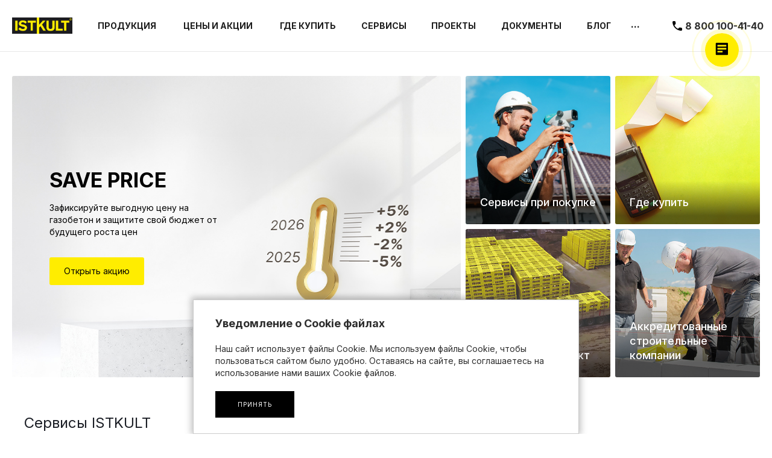

--- FILE ---
content_type: text/html; charset=UTF-8
request_url: https://istkult.ru/
body_size: 133071
content:
<!DOCTYPE html>
<html lang="ru">
    <head>
                <title>Официальный сайт производителя премиального газобетона ISTKULT - выгодные цены на газобетонные блоки в Москве</title>
        <meta http-equiv="Content-Type" content="text/html; charset=UTF-8" />
<meta name="description" content="Производство и продажа премиального газобетона и газобетонных блоков ISTKULT. Оптом и розницу по доступной цене! Доставка по Москве, области и всей России." />
<link rel="canonical" href="https://istkult.ru/" />
<link href="/bitrix/js/ui/design-tokens/dist/ui.design-tokens.min.css?173081280423463" type="text/css"  rel="stylesheet" />
<link href="/bitrix/js/ui/fonts/opensans/ui.font.opensans.min.css?16690291422320" type="text/css"  rel="stylesheet" />
<link href="/bitrix/js/main/popup/dist/main.popup.bundle.min.css?176645600028056" type="text/css"  rel="stylesheet" />
<link href="https://fonts.googleapis.com/css?family=Inter%3A300%2C400%2C500%2C700&subset=cyrillic" type="text/css"  rel="stylesheet" />
<link href="/bitrix/cache/css/s1/universe_s1/template_6a88be6472a6b5da8a9a2f10456f3f13/template_6a88be6472a6b5da8a9a2f10456f3f13_v1.css?1766456297854912" type="text/css"  data-template-style="true" rel="stylesheet" />
<script>if(!window.BX)window.BX={};if(!window.BX.message)window.BX.message=function(mess){if(typeof mess==='object'){for(let i in mess) {BX.message[i]=mess[i];} return true;}};</script>
<script>(window.BX||top.BX).message({"pull_server_enabled":"N","pull_config_timestamp":0,"shared_worker_allowed":"Y","pull_guest_mode":"N","pull_guest_user_id":0,"pull_worker_mtime":1766456132});(window.BX||top.BX).message({"PULL_OLD_REVISION":"Для продолжения корректной работы с сайтом необходимо перезагрузить страницу."});</script>
<script>(window.BX||top.BX).message({"JS_CORE_LOADING":"Загрузка...","JS_CORE_NO_DATA":"- Нет данных -","JS_CORE_WINDOW_CLOSE":"Закрыть","JS_CORE_WINDOW_EXPAND":"Развернуть","JS_CORE_WINDOW_NARROW":"Свернуть в окно","JS_CORE_WINDOW_SAVE":"Сохранить","JS_CORE_WINDOW_CANCEL":"Отменить","JS_CORE_WINDOW_CONTINUE":"Продолжить","JS_CORE_H":"ч","JS_CORE_M":"м","JS_CORE_S":"с","JSADM_AI_HIDE_EXTRA":"Скрыть лишние","JSADM_AI_ALL_NOTIF":"Показать все","JSADM_AUTH_REQ":"Требуется авторизация!","JS_CORE_WINDOW_AUTH":"Войти","JS_CORE_IMAGE_FULL":"Полный размер"});</script>

<script src="/bitrix/js/main/core/core.min.js?1766456177229643"></script>

<script>BX.Runtime.registerExtension({"name":"main.core","namespace":"BX","loaded":true});</script>
<script>BX.setJSList(["\/bitrix\/js\/main\/core\/core_ajax.js","\/bitrix\/js\/main\/core\/core_promise.js","\/bitrix\/js\/main\/polyfill\/promise\/js\/promise.js","\/bitrix\/js\/main\/loadext\/loadext.js","\/bitrix\/js\/main\/loadext\/extension.js","\/bitrix\/js\/main\/polyfill\/promise\/js\/promise.js","\/bitrix\/js\/main\/polyfill\/find\/js\/find.js","\/bitrix\/js\/main\/polyfill\/includes\/js\/includes.js","\/bitrix\/js\/main\/polyfill\/matches\/js\/matches.js","\/bitrix\/js\/ui\/polyfill\/closest\/js\/closest.js","\/bitrix\/js\/main\/polyfill\/fill\/main.polyfill.fill.js","\/bitrix\/js\/main\/polyfill\/find\/js\/find.js","\/bitrix\/js\/main\/polyfill\/matches\/js\/matches.js","\/bitrix\/js\/main\/polyfill\/core\/dist\/polyfill.bundle.js","\/bitrix\/js\/main\/core\/core.js","\/bitrix\/js\/main\/polyfill\/intersectionobserver\/js\/intersectionobserver.js","\/bitrix\/js\/main\/lazyload\/dist\/lazyload.bundle.js","\/bitrix\/js\/main\/polyfill\/core\/dist\/polyfill.bundle.js","\/bitrix\/js\/main\/parambag\/dist\/parambag.bundle.js"]);
</script>
<script>BX.Runtime.registerExtension({"name":"ui.design-tokens","namespace":"window","loaded":true});</script>
<script>BX.Runtime.registerExtension({"name":"ui.fonts.opensans","namespace":"window","loaded":true});</script>
<script>BX.Runtime.registerExtension({"name":"main.popup","namespace":"BX.Main","loaded":true});</script>
<script>BX.Runtime.registerExtension({"name":"popup","namespace":"window","loaded":true});</script>
<style>.intec-cl-text {
  color: #000 !important; }

.intec-cl-text-active:active {
  color: #000 !important; }

.intec-cl-text-active.active {
  color: #000 !important; }

.intec-cl-text-focus:focus {
  color: #000 !important; }

.intec-cl-text-hover:hover {
  color: #000 !important; }

.intec-cl-background {
  background-color: #000 !important;
  fill: #000 !important; }

.intec-cl-background-active:active {
  background-color: #000 !important;
  fill: #000 !important; }

.intec-cl-background-focus:focus {
  background-color: #000 !important;
  fill: #000 !important; }

.intec-cl-background-hover:hover {
  background-color: #000 !important;
  fill: #000 !important; }

.intec-cl-background-dark {
  background-color: #000 !important;
  fill: #000 !important; }

.intec-cl-background-dark-active:active {
  background-color: #000 !important;
  fill: #000 !important; }

.intec-cl-background-dark-focus:focus {
  background-color: #000 !important;
  fill: #000 !important; }

.intec-cl-background-dark-hover:hover {
  background-color: #000 !important;
  fill: #000 !important; }

.intec-cl-background-light {
  background-color: #1a1a1a !important;
  fill: #1a1a1a !important; }

.intec-cl-background-light-active:active {
  background-color: #1a1a1a !important;
  fill: #1a1a1a !important; }

.intec-cl-background-light-focus:focus {
  background-color: #1a1a1a !important;
  fill: #1a1a1a !important; }

.intec-cl-background-light-hover:hover {
  background-color: #1a1a1a !important;
  fill: #1a1a1a !important; }

.intec-cl-background-light-40 {
  background-color: #666 !important;
  fill: #666 !important; }

.intec-cl-background-light-40-active:active {
  background-color: #666 !important;
  fill: #666 !important; }

.intec-cl-background-light-40-focus:focus {
  background-color: #666 !important;
  fill: #666 !important; }

.intec-cl-background-light-40-hover:hover {
  background-color: #666 !important;
  fill: #666 !important; }

.intec-cl-border {
  border-color: #000 !important; }

.intec-cl-border-light {
  border-color: #1a1a1a !important; }

.intec-cl-border-active:active {
  border-color: #000 !important; }

.intec-cl-border-focus:focus {
  border-color: #000 !important; }

.intec-cl-border-hover:hover {
  border-color: #000 !important; }

.intec-cl-border-light-hover:hover {
  border-color: #1a1a1a !important; }

.intec-cl-text-light {
  color: #1a1a1a !important; }

.intec-cl-text-light-active:active {
  color: #1a1a1a !important; }

.intec-cl-text-light-focus:focus {
  color: #1a1a1a !important; }

.intec-cl-text-light-hover:hover {
  color: #1a1a1a !important; }

.intec-cl-text-dark {
  color: #000 !important; }

.intec-cl-text-dark-active:active {
  color: #000 !important; }

.intec-cl-text-dark-focus:focus {
  color: #000 !important; }

.intec-cl-text-dark-hover:hover {
  color: #000 !important; }

.intec-cl-background-light {
  background-color: #1a1a1a !important;
  fill: #1a1a1a !important; }

.intec-cl-background-light-active:active {
  background-color: #1a1a1a !important; }

.intec-cl-background-light-focus:focus {
  background-color: #1a1a1a !important; }

.intec-cl-background-light-hover:hover {
  background-color: #1a1a1a !important; }

.intec-cl-svg svg {
  fill: #000 !important;
  stroke: #000 !important; }

.intec-cl-svg-path-fill svg path {
  fill: #000 !important; }

.intec-cl-svg-path-fill-hover:hover svg path {
  fill: #000 !important; }

.intec-cl-svg-path-stroke svg path, .intec-cl-svg-rect-stroke svg rect {
  stroke: #000 !important; }

.intec-cl-svg-path-stroke-hover:hover svg path {
  stroke: #000 !important; }

.intec-content {
  max-width: 1540px; }

.intec-content .intec-content.intec-content-primary {
  max-width: 1540px; }

html {
  font-size: 14px;
  font-family: "Inter", sans-serif; }

.intec-template .intec-template-part.intec-template-part-title, .intec-template .widget .widget-header .widget-title {
  font-size: 24px; }

@media (max-width: 768px) {
  .intec-template .intec-template-part.intec-template-part-title, .intec-template .widget .widget-header .widget-title {
    font-size: 20px; } }

.intec-image-effect {
  opacity: 1;
  -webkit-transition: opacity 350ms ease-in-out;
  -moz-transition: opacity 350ms ease-in-out;
  -ms-transition: opacity 350ms ease-in-out;
  -o-transition: opacity 350ms ease-in-out;
  transition: opacity 350ms ease-in-out; }

.intec-image-effect:hover {
  opacity: 0.5; }

.intec-ui.intec-ui-control-alert.intec-ui-scheme-current {
  color: #000;
  background-color: #f5f5f5;
  border-color: #ebebeb; }

.intec-ui.intec-ui-control-button.intec-ui-scheme-current {
  border-color: #000;
  background-color: #000;
  color: #fff; }
  .intec-ui.intec-ui-control-button.intec-ui-scheme-current.intec-ui-mod-transparent {
    background-color: transparent;
    color: #000; }
  .intec-ui.intec-ui-control-button.intec-ui-scheme-current:hover, .intec-ui.intec-ui-control-button.intec-ui-scheme-current.intec-ui-state-hover, .intec-ui.intec-ui-control-button.intec-ui-scheme-current[data-ui-state="hover"] {
    border-color: #1a1a1a;
    background-color: #1a1a1a;
    color: #fff; }
  .intec-ui.intec-ui-control-button.intec-ui-scheme-current:focus, .intec-ui.intec-ui-control-button.intec-ui-scheme-current.intec-ui-state-focus, .intec-ui.intec-ui-control-button.intec-ui-scheme-current[data-ui-state="focus"] {
    border-color: #1a1a1a;
    background-color: #1a1a1a;
    color: #fff; }
  .intec-ui.intec-ui-control-button.intec-ui-scheme-current:active, .intec-ui.intec-ui-control-button.intec-ui-scheme-current.intec-ui-state-active, .intec-ui.intec-ui-control-button.intec-ui-scheme-current[data-ui-state="active"] {
    border-color: #000;
    background-color: #000;
    color: #fff; }
  .intec-ui.intec-ui-control-button.intec-ui-scheme-current:disabled, .intec-ui.intec-ui-control-button.intec-ui-scheme-current.intec-ui-state-disabled, .intec-ui.intec-ui-control-button.intec-ui-scheme-current[data-ui-state="disabled"] {
    border-color: #000;
    background-color: #000;
    color: #fff; }
  .intec-ui.intec-ui-control-button.intec-ui-scheme-current.intec-ui-mod-link {
    color: #5f5f5f;
    border-color: transparent;
    background-color: transparent; }
    .intec-ui.intec-ui-control-button.intec-ui-scheme-current.intec-ui-mod-link:hover, .intec-ui.intec-ui-control-button.intec-ui-scheme-current.intec-ui-mod-link.intec-ui-state-hover, .intec-ui.intec-ui-control-button.intec-ui-scheme-current.intec-ui-mod-link[data-ui-state="hover"] {
      color: #1a1a1a; }
    .intec-ui.intec-ui-control-button.intec-ui-scheme-current.intec-ui-mod-link:focus, .intec-ui.intec-ui-control-button.intec-ui-scheme-current.intec-ui-mod-link.intec-ui-state-focus, .intec-ui.intec-ui-control-button.intec-ui-scheme-current.intec-ui-mod-link[data-ui-state="focus"] {
      color: #1a1a1a; }
    .intec-ui.intec-ui-control-button.intec-ui-scheme-current.intec-ui-mod-link:active, .intec-ui.intec-ui-control-button.intec-ui-scheme-current.intec-ui-mod-link.intec-ui-state-active, .intec-ui.intec-ui-control-button.intec-ui-scheme-current.intec-ui-mod-link[data-ui-state="active"] {
      color: #000; }
    .intec-ui.intec-ui-control-button.intec-ui-scheme-current.intec-ui-mod-link:disabled, .intec-ui.intec-ui-control-button.intec-ui-scheme-current.intec-ui-mod-link.intec-ui-state-disabled, .intec-ui.intec-ui-control-button.intec-ui-scheme-current.intec-ui-mod-link[data-ui-state="disabled"] {
      color: #9f9f9f; }

.intec-ui.intec-ui-control-checkbox.intec-ui-scheme-current.intec-ui-scheme-current .intec-ui-part-selector:before, .intec-ui.intec-ui-control-radiobox.intec-ui-scheme-current.intec-ui-scheme-current .intec-ui-part-selector:before {
  background-color: #fff;
  color: #fff; }
  .intec-ui.intec-ui-control-checkbox.intec-ui-scheme-current.intec-ui-scheme-current input:checked + .intec-ui-part-selector, .intec-ui.intec-ui-control-radiobox.intec-ui-scheme-current.intec-ui-scheme-current input:checked + .intec-ui-part-selector, .intec-ui.intec-ui-control-checkbox.intec-ui-scheme-current.intec-ui-scheme-current.intec-ui-state-checked .intec-ui-part-selector, .intec-ui.intec-ui-control-radiobox.intec-ui-scheme-current.intec-ui-scheme-current.intec-ui-state-checked .intec-ui-part-selector, .intec-ui.intec-ui-control-checkbox.intec-ui-scheme-current.intec-ui-scheme-current[data-ui-state="checked"] .intec-ui-part-selector, .intec-ui.intec-ui-control-radiobox.intec-ui-scheme-current.intec-ui-scheme-current[data-ui-state="checked"] .intec-ui-part-selector {
    border-color: #000;
    background-color: #000; }
    .intec-ui.intec-ui-control-checkbox.intec-ui-scheme-current.intec-ui-scheme-current input:checked + .intec-ui-part-selector:before, .intec-ui.intec-ui-control-radiobox.intec-ui-scheme-current.intec-ui-scheme-current input:checked + .intec-ui-part-selector:before, .intec-ui.intec-ui-control-checkbox.intec-ui-scheme-current.intec-ui-scheme-current.intec-ui-state-checked .intec-ui-part-selector:before, .intec-ui.intec-ui-control-radiobox.intec-ui-scheme-current.intec-ui-scheme-current.intec-ui-state-checked .intec-ui-part-selector:before, .intec-ui.intec-ui-control-checkbox.intec-ui-scheme-current.intec-ui-scheme-current[data-ui-state="checked"] .intec-ui-part-selector:before, .intec-ui.intec-ui-control-radiobox.intec-ui-scheme-current.intec-ui-scheme-current[data-ui-state="checked"] .intec-ui-part-selector:before {
      background-color: #fff;
      color: #fff; }
  .intec-ui.intec-ui-control-checkbox.intec-ui-scheme-current.intec-ui-scheme-current:hover .intec-ui-part-selector, .intec-ui.intec-ui-control-radiobox.intec-ui-scheme-current.intec-ui-scheme-current:hover .intec-ui-part-selector, .intec-ui.intec-ui-control-checkbox.intec-ui-scheme-current.intec-ui-scheme-current.intec-ui-state-hover .intec-ui-part-selector, .intec-ui.intec-ui-control-radiobox.intec-ui-scheme-current.intec-ui-scheme-current.intec-ui-state-hover .intec-ui-part-selector, .intec-ui.intec-ui-control-checkbox.intec-ui-scheme-current.intec-ui-scheme-current[data-ui-state="hover"] .intec-ui-part-selector, .intec-ui.intec-ui-control-radiobox.intec-ui-scheme-current.intec-ui-scheme-current[data-ui-state="hover"] .intec-ui-part-selector {
    border-color: #1a1a1a;
    background-color: #f6f6f6; }
    .intec-ui.intec-ui-control-checkbox.intec-ui-scheme-current.intec-ui-scheme-current:hover .intec-ui-part-selector:before, .intec-ui.intec-ui-control-radiobox.intec-ui-scheme-current.intec-ui-scheme-current:hover .intec-ui-part-selector:before, .intec-ui.intec-ui-control-checkbox.intec-ui-scheme-current.intec-ui-scheme-current.intec-ui-state-hover .intec-ui-part-selector:before, .intec-ui.intec-ui-control-radiobox.intec-ui-scheme-current.intec-ui-scheme-current.intec-ui-state-hover .intec-ui-part-selector:before, .intec-ui.intec-ui-control-checkbox.intec-ui-scheme-current.intec-ui-scheme-current[data-ui-state="hover"] .intec-ui-part-selector:before, .intec-ui.intec-ui-control-radiobox.intec-ui-scheme-current.intec-ui-scheme-current[data-ui-state="hover"] .intec-ui-part-selector:before {
      background-color: #fff;
      color: #fff; }
  .intec-ui.intec-ui-control-checkbox.intec-ui-scheme-current.intec-ui-scheme-current input:focus:not(:checked) + .intec-ui-part-selector, .intec-ui.intec-ui-control-radiobox.intec-ui-scheme-current.intec-ui-scheme-current input:focus:not(:checked) + .intec-ui-part-selector, .intec-ui.intec-ui-control-checkbox.intec-ui-scheme-current.intec-ui-scheme-current.intec-ui-state-focus .intec-ui-part-selector, .intec-ui.intec-ui-control-radiobox.intec-ui-scheme-current.intec-ui-scheme-current.intec-ui-state-focus .intec-ui-part-selector, .intec-ui.intec-ui-control-checkbox.intec-ui-scheme-current.intec-ui-scheme-current[data-ui-state="focus"] .intec-ui-part-selector, .intec-ui.intec-ui-control-radiobox.intec-ui-scheme-current.intec-ui-scheme-current[data-ui-state="focus"] .intec-ui-part-selector {
    border-color: #1a1a1a;
    background-color: #f6f6f6; }
    .intec-ui.intec-ui-control-checkbox.intec-ui-scheme-current.intec-ui-scheme-current input:focus:not(:checked) + .intec-ui-part-selector:before, .intec-ui.intec-ui-control-radiobox.intec-ui-scheme-current.intec-ui-scheme-current input:focus:not(:checked) + .intec-ui-part-selector:before, .intec-ui.intec-ui-control-checkbox.intec-ui-scheme-current.intec-ui-scheme-current.intec-ui-state-focus .intec-ui-part-selector:before, .intec-ui.intec-ui-control-radiobox.intec-ui-scheme-current.intec-ui-scheme-current.intec-ui-state-focus .intec-ui-part-selector:before, .intec-ui.intec-ui-control-checkbox.intec-ui-scheme-current.intec-ui-scheme-current[data-ui-state="focus"] .intec-ui-part-selector:before, .intec-ui.intec-ui-control-radiobox.intec-ui-scheme-current.intec-ui-scheme-current[data-ui-state="focus"] .intec-ui-part-selector:before {
      background-color: #fff;
      color: #fff; }
  .intec-ui.intec-ui-control-checkbox.intec-ui-scheme-current.intec-ui-scheme-current:active .intec-ui-part-selector, .intec-ui.intec-ui-control-radiobox.intec-ui-scheme-current.intec-ui-scheme-current:active .intec-ui-part-selector, .intec-ui.intec-ui-control-checkbox.intec-ui-scheme-current.intec-ui-scheme-current.intec-ui-state-active .intec-ui-part-selector, .intec-ui.intec-ui-control-radiobox.intec-ui-scheme-current.intec-ui-scheme-current.intec-ui-state-active .intec-ui-part-selector, .intec-ui.intec-ui-control-checkbox.intec-ui-scheme-current.intec-ui-scheme-current[data-ui-state="active"] .intec-ui-part-selector, .intec-ui.intec-ui-control-radiobox.intec-ui-scheme-current.intec-ui-scheme-current[data-ui-state="active"] .intec-ui-part-selector {
    border-color: #000;
    background-color: #000; }
    .intec-ui.intec-ui-control-checkbox.intec-ui-scheme-current.intec-ui-scheme-current:active .intec-ui-part-selector:before, .intec-ui.intec-ui-control-radiobox.intec-ui-scheme-current.intec-ui-scheme-current:active .intec-ui-part-selector:before, .intec-ui.intec-ui-control-checkbox.intec-ui-scheme-current.intec-ui-scheme-current.intec-ui-state-active .intec-ui-part-selector:before, .intec-ui.intec-ui-control-radiobox.intec-ui-scheme-current.intec-ui-scheme-current.intec-ui-state-active .intec-ui-part-selector:before, .intec-ui.intec-ui-control-checkbox.intec-ui-scheme-current.intec-ui-scheme-current[data-ui-state="active"] .intec-ui-part-selector:before, .intec-ui.intec-ui-control-radiobox.intec-ui-scheme-current.intec-ui-scheme-current[data-ui-state="active"] .intec-ui-part-selector:before {
      background-color: #fff;
      color: #fff; }

.intec-ui.intec-ui-control-switch.intec-ui-scheme-current.intec-ui-scheme-current input:checked + .intec-ui-part-selector, .intec-ui.intec-ui-control-switch.intec-ui-scheme-current.intec-ui-scheme-current.intec-ui-state-checked .intec-ui-part-selector, .intec-ui.intec-ui-control-switch.intec-ui-scheme-current.intec-ui-scheme-current[data-ui-state="checked"] .intec-ui-part-selector {
  border-color: #000;
  background-color: #000; }
  .intec-ui.intec-ui-control-switch.intec-ui-scheme-current.intec-ui-scheme-current input:checked + .intec-ui-part-selector:before, .intec-ui.intec-ui-control-switch.intec-ui-scheme-current.intec-ui-scheme-current.intec-ui-state-checked .intec-ui-part-selector:before, .intec-ui.intec-ui-control-switch.intec-ui-scheme-current.intec-ui-scheme-current[data-ui-state="checked"] .intec-ui-part-selector:before {
    background-color: #fff;
    color: #fff; }
  .intec-ui.intec-ui-control-switch.intec-ui-scheme-current.intec-ui-scheme-current:active .intec-ui-part-selector, .intec-ui.intec-ui-control-switch.intec-ui-scheme-current.intec-ui-scheme-current.intec-ui-state-active .intec-ui-part-selector, .intec-ui.intec-ui-control-switch.intec-ui-scheme-current.intec-ui-scheme-current[data-ui-state="active"] .intec-ui-part-selector {
    border-color: #000;
    background-color: #000; }
  .intec-ui.intec-ui-control-switch.intec-ui-scheme-current.intec-ui-scheme-current:active .intec-ui-part-selector:before, .intec-ui.intec-ui-control-switch.intec-ui-scheme-current.intec-ui-scheme-current.intec-ui-state-active .intec-ui-part-selector:before, .intec-ui.intec-ui-control-switch.intec-ui-scheme-current.intec-ui-scheme-current[data-ui-state="active"] .intec-ui-part-selector:before {
    background-color: #fff;
    color: #fff; }

.intec-ui.intec-ui-control-numeric.intec-ui-scheme-current .intec-ui-part-increment:hover, .intec-ui.intec-ui-control-numeric.intec-ui-scheme-current .intec-ui-part-decrement:hover {
  color: #000 !important; }

.intec-ui.intec-ui-control-tabs.intec-ui-scheme-current .intec-ui-part-tab:hover, .intec-ui.intec-ui-control-tabs.intec-ui-scheme-current .intec-ui-part-tab[data-active="true"] {
  border-color: #000; }

.intec-ui.intec-ui-control-tabs.intec-ui-view-1.intec-ui-scheme-current .intec-ui-part-tab[data-active="true"] {
  color: #000; }

.intec-ui.intec-ui-control-tabs.intec-ui-view-1.intec-ui-scheme-current .intec-ui-part-tab[data-active="true"] *:after {
  background-color: #000; }

.intec-ui.intec-ui-control-tabs.intec-ui-view-2.intec-ui-scheme-current .intec-ui-part-tab:hover, .intec-ui.intec-ui-control-tabs.intec-ui-view-2.intec-ui-scheme-current .intec-ui-part-tab[data-active="true"] {
  background-color: #000; }

.intec-ui.intec-ui-control-tabs.intec-ui-view-2.intec-ui-scheme-current .intec-ui-part-tab[data-active="true"] {
  -webkit-box-shadow: 0 6px 18px rgba(0, 0, 0, 0.42);
  -moz-box-shadow: 0 6px 18px rgba(0, 0, 0, 0.42);
  box-shadow: 0 6px 18px rgba(0, 0, 0, 0.42); }

.intec-ui-markup-text, [data-ui-markup="text"] {
  font-size: 14px; }

a, [data-ui-markup="a"], .intec-ui-markup-a {
  color: #000; }
  a:hover, [data-ui-markup="a"]:hover, .intec-ui-markup-a:hover, a:focus, [data-ui-markup="a"]:focus, .intec-ui-markup-a:focus {
    color: #1a1a1a; }
  a:hover.intec-ui-mod-dashed, [data-ui-markup="a"]:hover.intec-ui-mod-dashed, .intec-ui-markup-a:hover.intec-ui-mod-dashed, a:focus.intec-ui-mod-dashed, [data-ui-markup="a"]:focus.intec-ui-mod-dashed, .intec-ui-markup-a:focus.intec-ui-mod-dashed, a:hover.intec-ui-mod-dotted, [data-ui-markup="a"]:hover.intec-ui-mod-dotted, .intec-ui-markup-a:hover.intec-ui-mod-dotted, a:focus.intec-ui-mod-dotted, [data-ui-markup="a"]:focus.intec-ui-mod-dotted, .intec-ui-markup-a:focus.intec-ui-mod-dotted {
    border-color: #1a1a1a; }
  a:active, [data-ui-markup="a"]:active, .intec-ui-markup-a:active {
    color: #000; }
  a:active.intec-ui-mod-dashed, [data-ui-markup="a"]:active.intec-ui-mod-dashed, .intec-ui-markup-a:active.intec-ui-mod-dashed, a:active.intec-ui-mod-dotted, [data-ui-markup="a"]:active.intec-ui-mod-dotted, .intec-ui-markup-a:active.intec-ui-mod-dotted {
    border-color: #000; }

blockquote:before, [data-ui-markup="blockquote"]:before, .intec-ui-markup-blockquote:before {
  background-color: #000; }

ul > li:before, [data-ui-markup="ul"] > [data-ui-markup="li"]:before, .intec-ui-markup-ul > .intec-ui-markup-li:before {
  color: #000; }

ol > li:before, [data-ui-markup="ol"] > [data-ui-markup="li"]:before, .intec-ui-markup-ol > .intec-ui-markup-li:before {
  color: #000; }
</style>
<style>.ns-bitrix.c-menu.c-menu-horizontal-1 .menu-item.menu-item-default .menu-submenu .menu-submenu-item:hover > .menu-submenu-item-text, .ns-bitrix.c-menu.c-menu-horizontal-2 .menu-item .menu-submenu .menu-submenu-item:hover > .menu-submenu-item-text, .c-header.c-header-template-1 .widget-view.widget-view-desktop .widget-view-desktop-1 .widget-container-menu .ns-bitrix.c-menu.c-menu-horizontal-1 .menu-item:hover .menu-item-text-wrapper, .c-header.c-header-template-1 .widget-view.widget-view-desktop .widget-view-desktop-1 .widget-container-menu .ns-bitrix.c-menu.c-menu-horizontal-1 .menu-item.menu-item-active .menu-item-text-wrapper, .c-header.c-header-template-1 .widget-view.widget-view-desktop .widget-view-desktop-7 .widget-menu .ns-bitrix.c-menu.c-menu-horizontal-1 .menu-item:hover .menu-item-text-wrapper, .c-header.c-header-template-1 .widget-view.widget-view-desktop .widget-view-desktop-7 .widget-menu .ns-bitrix.c-menu.c-menu-horizontal-1 .menu-item.menu-item-active .menu-item-text-wrapper, .c-header.c-header-template-1 .widget-view.widget-view-desktop .widget-view-desktop-9 .widget-container-menu .ns-bitrix.c-menu.c-menu-horizontal-1 .menu-item:hover .menu-item-text-wrapper, .c-header.c-header-template-1 .widget-view.widget-view-desktop .widget-view-desktop-9 .widget-container-menu .ns-bitrix.c-menu.c-menu-horizontal-1 .menu-item.menu-item-active .menu-item-text-wrapper, .c-header.c-header-template-1 .widget-view.widget-view-fixed .widget-menu .ns-bitrix.c-menu.c-menu-horizontal-1 .menu-wrapper .menu-item:hover .menu-item-text-wrapper, .c-header.c-header-template-1 .widget-view.widget-view-fixed .widget-menu .ns-bitrix.c-menu.c-menu-horizontal-1 .menu-wrapper .menu-item.menu-item-active .menu-item-text-wrapper {
  color: #000 !important; }

.ns-bitrix.c-catalog-section.c-catalog-section-catalog-list-1 .catalog-section-item-purchase-button.catalog-section-item-purchase-button-add[data-basket-state="processing"], .ns-bitrix.c-catalog-section.c-catalog-section-catalog-text-1 .catalog-section-item-purchase-button.catalog-section-item-purchase-button-add[data-basket-state="processing"], .ns-bitrix.c-catalog-element.c-catalog-element-catalog-default-1 .catalog-element-property:before, .ns-bitrix.c-sale-order-ajax.c-sale-order-ajax-simple-1 .radio-inline:hover label:before, .ns-bitrix.c-sale-order-ajax.c-sale-order-ajax-simple-1 .radio-inline.radio-inline-checked label:before, .ns-bitrix.c-sale-order-ajax.c-sale-order-ajax-simple-1 .bx-soa-pp-item-container .bx-soa-pp-company:hover .bx-soa-pp-company-graf-container, .ns-bitrix.c-sale-order-ajax.c-sale-order-ajax-simple-1 .bx-soa-pp-item-container .bx-soa-pp-company.bx-selected .bx-soa-pp-company-graf-container, .ns-intec-universe.c-tags-list.c-tags-list-default .tags-list-item input[type=checkbox]:checked + .tags-list-item-button, .ns-intec-universe.c-tags-list.c-tags-list-default .tags-list-item-button:hover {
  background: #000 !important; }

.ns-bitrix.c-sale-order-ajax.c-sale-order-ajax-simple-1 .bx-sls .quick-location-tag, .ns-bitrix.c-sale-order-ajax.c-sale-order-ajax-simple-1 .bx-slst .quick-location-tag {
  border: 1px solid;
  background: #fff;
  color: #000; }

.ns-bitrix.c-sale-order-ajax.c-sale-order-ajax-simple-1 .bx-sls .quick-location-tag:hover, .ns-bitrix.c-sale-order-ajax.c-sale-order-ajax-simple-1 .bx-slst .quick-location-tag:hover, .ns-bitrix.c-sale-order-ajax.c-sale-order-ajax-simple-1 .bx-sls .quick-location-tag:focus, .ns-bitrix.c-sale-order-ajax.c-sale-order-ajax-simple-1 .bx-slst .quick-location-tag:focus, .ns-bitrix.c-sale-order-ajax.c-sale-order-ajax-simple-1 .bx-sls .quick-location-tag:active, .ns-bitrix.c-sale-order-ajax.c-sale-order-ajax-simple-1 .bx-slst .quick-location-tag:active {
  border: 1px solid #000;
  background: #000;
  color: #fff; }

.ns-bitrix.c-catalog-element.c-catalog-element-catalog-default-1 .catalog-element-gallery-preview[data-active=true], .ns-bitrix.c-catalog-element.c-catalog-element-catalog-default-1 .catalog-element-tab a:hover, .ns-bitrix.c-catalog-element.c-catalog-element-catalog-default-1 .catalog-element-tab[data-active=true] a, .ns-bitrix.c-catalog-element.c-catalog-element-catalog-default-1 .catalog-element-tab a:focus, .ns-bitrix.c-catalog-element.c-catalog-element-catalog-default-1 .catalog-element-tab a:active, .ns-bitrix.c-catalog-element.c-catalog-element-catalog-default-1 .catalog-element-tab.active a, .ns-bitrix.c-catalog-element.c-catalog-element-catalog-default-2 .catalog-element-tab a:hover, .ns-bitrix.c-catalog-element.c-catalog-element-catalog-default-2 .catalog-element-tab a:focus, .ns-bitrix.c-catalog-element.c-catalog-element-catalog-default-2 .catalog-element-tab a:active, .ns-bitrix.c-catalog-element.c-catalog-element-catalog-default-2 .catalog-element-tab.active a, .ns-bitrix.c-sale-order-ajax.c-sale-order-ajax-simple-1 .radio-inline:hover label:before, .ns-bitrix.c-sale-order-ajax.c-sale-order-ajax-simple-1 .radio-inline.radio-inline-checked label:before, .ns-bitrix.c-sale-order-ajax.c-sale-order-ajax-simple-1 .bx-soa-pp-item-container .bx-soa-pp-company:hover .bx-soa-pp-company-graf-container, .ns-bitrix.c-sale-order-ajax.c-sale-order-ajax-simple-1 .bx-soa-pp-item-container .bx-soa-pp-company.bx-selected .bx-soa-pp-company-graf-container, .c-smart-filter.c-smart-filter-horizontal-2 [data-property-type=checkbox-picture] .smart-filter-property-value input:checked + .smart-filter-property-value-picture-wrap, .c-smart-filter.c-smart-filter-horizontal-2 [data-property-type=checkbox-text-picture] .smart-filter-property-value input:checked + .smart-filter-property-value-picture-wrap {
  border-color: #000 !important; }

.ns-bitrix.c-catalog-section.c-catalog-section-catalog-tile-1 .catalog-section-item-purchase-button.catalog-section-item-purchase-button-add[data-basket-state="processing"] {
  background: #1a1a1a !important; }
/** Old **/
.sale-icons a.sale-icons-item:hover .sale-icons-icon, .sale-icons a.sale-icons-item.hover .sale-icons-icon, .sale-icons a.sale-icons-item:active .sale-icons-icon, .sale-icons a.sale-icons-item.active .sale-icons-icon, .intec-sections-tile > div:hover .intec-section-name, .menu.menu-horizontal .menu-item.menu-item-default .menu-submenu .menu-submenu-item:hover > .menu-submenu-item-text, .widget-catalog-categories .widget-catalog-categories-tabs .widget-catalog-categories-tab a:hover, .widget-catalog-categories .widget-catalog-categories-tabs .widget-catalog-categories-tab.active a, .c-widget.c-widget-products-1 .widget-tab:hover .widget-tab-text, .c-widget.c-widget-products-1 .widget-tab.active .widget-tab-text, .widget-catalog-categories .widget-catalog-categories-desktop .widget-catalog-categories-navigation .widget-catalog-categories-navigation-next:hover, .widget-catalog-categories .widget-catalog-categories-desktop .widget-catalog-categories-navigation .widget-catalog-categories-navigation-previous:hover, .widget-reviews .widget-reviews-view.widget-reviews-view-slider .widget-reviews-navigation .widget-reviews-navigation-next:hover, .widget-reviews .widget-reviews-view.widget-reviews-view-slider .widget-reviews-navigation .widget-reviews-navigation-previous:hover, .widget-news .widget-news-view.widget-news-view-extend .widget-news-navigation .widget-news-navigation-next:hover, .widget-news .widget-news-view.widget-news-view-extend .widget-news-navigation .widget-news-navigation-previous:hover, .footer-menu a.child-link.active, .bx-filter .bx-filter-popup-result a, .intec-sections-list .intec-section-name:hover, .intec-sections-list .intec-subsection:hover, .intec-sections-list .intec-subsection:hover span, .intec-catalog-section-tile .price-block .element-buys, .intec-catalog-section .element-properties li, .intec-item-detail .show-all-characteristics, .contacts .contacts-offices .contacts-office .contacts-information-section.contacts-contacts .contacts-email a:hover .active.widget-reviews .widget-reviews-mobile .widget-reviews-view.widget-reviews-view-blocks-2 .widget-reviews-item .widget-reviews-item-header .widget-reviews-item-name, .bx_compare .table_compare table tr td a, .news-list-filter .news-list-filter-button.news-list-filter-button-active, .news-list-filter .news-list-filter-button:hover, .bx_ordercart .bx_ordercart_order_table_container tbody td.control .delay-item:hover, .bx_ordercart .bx_ordercart_order_table_container tbody td.control .to-cart-item:hover, .bx-soa-editstep, .bx-soa-item-title a, .subscribe-block .email-block-subscribe .subscribe-info:before, .widget-reviews .widget-reviews-mobile .widget-reviews-view.widget-reviews-view-blocks-2 .widget-reviews-item .widget-reviews-item-header .widget-reviews-item-name, .intec-certificates.desktop-template.template-tiles .intec-certificates_item:hover .intec-certificates_name, .intec-sections-tile-1 > div:hover .intec-section-name, .intec-certificates.desktop-template.template-tiles .intec-certificates_item:hover .intec-certificates_name, .header .header-desktop .header-content .header-content-menu .menu.menu-horizontal .menu-wrapper .menu-item:hover .menu-item-text .menu-item-text-wrapper, .header .header-desktop .header-content .header-content-menu .menu.menu-horizontal .menu-wrapper .menu-item.menu-item-active .menu-item-text .menu-item-text-wrapper, .intec-item-detail .item-bind-items .item-bind-items-list .owl-nav .owl-prev:hover, .intec-item-detail .item-bind-items .item-bind-items-list .owl-nav .owl-next:hover, .bx-filter .bx-filter-popup-result a, .intec-panel-sort .sort-value.sort-state-active a, .header.with-banner .header-desktop .header-static .header-content .header-content-phone .header-content-phone-call .header-content-phone-call-wrapper:hover, .header.with-banner[data-banner-color=black] .header-desktop .header-info .header-info-button:hover .header-info-button-text, .header.with-banner[data-banner-color=black] .header-desktop .header-static .header-content .header-info-button:hover .header-info-button-text, .header.with-banner[data-banner-color=black] .header-static .intec-search-icon:hover, .header.with-banner[data-banner-color=white] .header-desktop .header-info .header-info-social:hover, .header.with-banner .header-desktop .header-static .menu.menu-horizontal .menu-item:hover .menu-item-text:hover, .header.with-banner .header-desktop .header-static .menu.menu-horizontal .menu-item.menu-item-active .menu-item-text, .header .header-desktop .header-static .header-info .header-info-button .header-info-button-icon, .header .header-desktop .header-static .header-content .header-info-button .header-info-button-icon, .c-rate.c-rate-template-1 .owl-carousel .owl-nav .owl-next:hover, .c-rate.c-rate-template-1 .owl-carousel .owl-nav .owl-prev:hover, .c-certificates.c-certificates-template-1 .widget-element:hover .widget-element-name, .c-header.c-header-template-1[data-transparent = 'false'] .widget-view.widget-view-desktop .widget-panel .ns-bitrix.c-search-title.c-search-title-popup-1 .search-title-button:hover .search-title-button-icon, .c-header.c-header-template-1[data-transparent = 'false'] .widget-view.widget-view-desktop .widget-panel .ns-bitrix.c-search-title.c-search-title-popup-1 .search-title-button:hover .search-title-button-text, .c-header.c-header-template-1[data-transparent = 'false'] .widget-view.widget-view-desktop .widget-panel .widget-panel-button:hover .widget-panel-button-icon, .c-header.c-header-template-1[data-transparent = 'false'] .widget-view.widget-view-desktop .widget-panel .widget-panel-button:hover .widget-panel-button-text {
  color: #000 !important; }

.ns-bitrix.c-catalog-element.c-catalog-element-catalog-default-1 .catalog-element-gallery-picture[data-active=true], .widget-catalog-categories .widget-catalog-categories-tabs .widget-catalog-categories-tab a:hover, .widget-catalog-categories .widget-catalog-categories-tabs .widget-catalog-categories-tab.active a, .widget-catalog-categories .widget-catalog-categories-dots .owl-dot.active, .c-widget.c-widget-products-1 .widget-tab:hover .widget-tab-text, .c-widget.c-widget-products-1 .widget-tab.active .widget-tab-text, .c-widget.c-widget-products-1 .owl-dots .owl-dot.active, .c-widget.c-widget-products-2 .owl-dots .owl-dot.active, .c-rate.c-rate-template-1 .owl-carousel .owl-dot.active, .news-list-slider .slider-dots .owl-dot .slider-dot:hover, .news-list-slider .slider-dots .owl-dot.active .slider-dot, .intec-item-detail .slider-item.active, .bx_compare .bx_sort_container .sortbutton.current, .bx_compare .bx_sort_container .sortbutton:hover, .bx_ordercart .bx_sort_container a.current, .bx-soa-section.bx-selected, .bx-soa-pp-company.bx-selected .bx-soa-pp-company-graf-container, .news-list-slider-cb .slider-dots .owl-dot .slider-dot:hover, .news-list-slider-cb .slider-dots .owl-dot.active .slider-dot, .ns-bitrix.c-catalog-section.c-catalog-section-catalog-tile-2 .catalog-section-item-offers-property-extended-value[data-state=selected] .catalog-section-item-offers-property-extended-value-image {
  border-color: #000 !important; }

.arrow-right {
  border-right: 25px solid #000 !important; }

.sale-icons a.sale-icons-item:hover .sale-icons-count, .sale-icons a.sale-icons-item.hover .sale-icons-count, .sale-icons a.sale-icons-item:active .sale-icons-count, .sale-icons a.sale-icons-item.active .sale-icons-count, .widget-catalog-categories .widget-catalog-categories-dots .owl-dot.active, .c-widget.c-widget-products-1 .owl-dots .owl-dot.active, .c-widget.c-widget-products-2 .owl-dots .owl-dot.active, .c-rate.c-rate-template-1 .owl-carousel .owl-dot.active, .intec-news-sections.template-chess .intec-news-sections_item:hover .intec-news-sections_name, .intec-news-sections.template-puzzle .intec-news-sections_item:hover .intec-news-sections_name, .intec-news-sections.template-tiles .intec-news-sections_item:hover .intec-news-sections_name, input[type=checkbox]:checked + span, .ask-question-container .ask-question-title:after {
  background-color: #000; }

.intec-catalog-section-tile .price-block .element-buys.active, .intec-catalog-section-tile .price-block .element-buys.added, .share-products-block .products-element .price-block .price .element-buy.active, .news-list-slider .slider-dots .owl-dot.active .slider-dot, .bx-filter .body-filter .bx-filter-parameters-box .bx-filter-popup-result, .news-list-slider .slider-dots .owl-dot .slider-dot:hover, .intec-item-detail .properties-list > li:before, .news-list-slider:hover .slider-wrapper .owl-nav .owl-prev:hover, .news-list-slider:hover .slider-wrapper .owl-nav .owl-next:hover, .widget-reviews .widget-reviews-view.widget-reviews-view-slider .widget-reviews-dots .owl-dot.active, .widget-news .widget-news-view.widget-news-view-extend .widget-news-dots .owl-dot.active, .owl-carusel-gallery.owl-theme .owl-dots .owl-dot.active span, .owl-carusel-gallery.owl-theme .owl-dots .owl-dot:hover span, .carusel-products.owl-theme .owl-dots .owl-dot.active span, .carusel-products.owl-theme .owl-dots .owl-dot:hover span, .widget-flying-basket .flying-basket-mobile-buttons-wrap .flying-basket_button_count, .bx_forgotpassword_page .description:before, .bx_registration_page .registration-info:before, .news-list-slider-cb:hover .slider-wrapper .owl-nav .owl-prev:hover, .news-list-slider-cb:hover .slider-wrapper .owl-nav .owl-next:hover, .news-list-slider-cb .slider-dots .owl-dot .slider-dot:hover, .news-list-slider-cb .slider-dots .owl-dot.active .slider-dot, .subscribe-block .checkbox input[type=checkbox]:checked + label:after, .news-list.news-list-blocks-2 .news-list-item.news-list-item-first .news-list-item-wrapper:hover .news-list-name-wrapper, .binded-products .owl-dots .owl-dot.active, .binded-products .owl-dots .owl-dot:hover, .loading-container.active, .c-categories.c-categories-template-3 .widget-element:hover .widget-element-name-wrapper, .c-smart-filter.c-smart-filter-horizontal-1 [data-property-type='checkbox'] input[type=checkbox]:checked + span, .c-smart-filter.c-smart-filter-vertical-1 [data-property-type=checkbox][data-property-view=default] .smart-filter-property-value input:checked + .smart-filter-property-value-text, .c-smart-filter.c-smart-filter-vertical-1 [data-property-type=checkbox][data-property-view=block] .smart-filter-property-value input:checked + .smart-filter-property-value-text, .c-smart-filter.c-smart-filter-vertical-1 [data-property-type=checkbox][data-property-view=tile] .smart-filter-property-value input:checked + .smart-filter-property-value-text, .c-smart-filter.c-smart-filter-horizontal-1 [data-property-type=checkbox] .smart-filter-property-value input:checked + .smart-filter-property-value-text, .c-smart-filter.c-smart-filter-vertical-1 [data-property-type=checkbox-text-picture] input:checked + .smart-filter-property-value-text-picture, .ns-intec-universe.basket-lite.basket-lite-template-1 .basket-lite-mobile-button-count {
  background-color: #000 !important; }

.contacts .contacts-offices .contacts-office .contacts-information-section.contacts-contacts .contacts-email a, .widget-reviews .widget-reviews-view.widget-reviews-view-slider .widget-reviews-dots .owl-dot.active, .widget-news .widget-news-view.widget-news-view-extend .widget-news-dots .owl-dot.active, .checkbox input[type=checkbox]:checked + label:after, .intec-item-detail .sku-property-value:hover, .intec-item-detail .sku-property-value.active, .news-list-slider-cb .slider-dots .owl-dot .slider-dot:hover, .news-list-slider-cb .slider-dots .owl-dot.active .slider-dot, .binded-products .owl-dots .owl-dot.active, .binded-products .owl-dots .owl-dot:hover, .c-smart-filter.c-smart-filter-horizontal-1 [data-property-type=checkbox] .smart-filter-property-value input:checked + .smart-filter-property-value-text {
  border-color: #000 !important; }

.widget-articles-content .widget-articles .element-big:hover .element-wrapper .header span {
  background-color: #000 !important; }

.c-services.c-services-template-3 .widget-element-text-wrapper, .c-advantages.c-advantages-template-4 .widget-element-name:hover .widget-element-name-wrap, .c-services.c-services-template-5 .widget-element .widget-element-name-text {
  -webkit-box-shadow: -5px 0 0 5px #000, 5px 0 0 5px #000 !important;
  -moz-box-shadow: -5px 0 0 5px #000, 5px 0 0 5px #000 !important;
  box-shadow: -5px 0 0 5px #000, 5px 0 0 5px #000 !important; }

.c-advantages.c-advantages-template-4 .widget-element-name:hover .widget-element-name-wrap, .c-categories.c-categories-template-6 .widget-element:hover .widget-element-name {
  background: #000 !important; }

.c-categories.c-categories-template-8 .widget-element:hover .widget-element-name {
  background: #000 !important; }

.c-shares.c-shares-template-3 .widget-element .widget-element-name-wrapper-2 {
  -webkit-box-shadow: -5px 0 0 5px #000, 5px 0 0 5px #000 !important;
  -moz-box-shadow: -5px 0 0 5px #000, 5px 0 0 5px #000 !important;
  box-shadow: -5px 0 0 5px #000, 5px 0 0 5px #000 !important;
  background: #000 !important; }

.c-advantages.c-advantages-template-11 .widget-item:hover .widget-item-counter {
  color: #000 !important; }

.widget.c-advantages.c-advantages-template-32 .circles-valueStroke {
  stroke: #000 !important; }

.widget.c-stages.c-stages-template-5 .widget-item-wrap:hover .widget-item-name-count {
  background: #000 !important; }

.ns-bitrix.c-sale-order-ajax.c-sale-order-ajax-simple-1 .bx-pagination li.bx-active a span {
  background: #000 !important;
  color: #fff; }

.ns-bitrix.c-catalog-element.c-catalog-element-catalog-default-5 [data-role="measures.select.value"].active span, .ns-bitrix.c-catalog-element.c-catalog-element-catalog-default-5 [data-role="measures.select.value"]:hover span {
  background: #666; }
</style>
<script>(window.BX||top.BX).message({"LANGUAGE_ID":"ru","FORMAT_DATE":"DD.MM.YYYY","FORMAT_DATETIME":"DD.MM.YYYY HH:MI:SS","COOKIE_PREFIX":"BITRIX_SM","SERVER_TZ_OFFSET":"10800","UTF_MODE":"Y","SITE_ID":"s1","SITE_DIR":"\/","USER_ID":"","SERVER_TIME":1768531251,"USER_TZ_OFFSET":0,"USER_TZ_AUTO":"Y","bitrix_sessid":"e9f1a5c652b0f6578448a9933ff53ac2"});</script>


<script src="/bitrix/js/pull/protobuf/protobuf.min.js?166902798476433"></script>
<script src="/bitrix/js/pull/protobuf/model.min.js?166902798414190"></script>
<script src="/bitrix/js/main/core/core_promise.min.js?16690279702490"></script>
<script src="/bitrix/js/rest/client/rest.client.min.js?16690279849240"></script>
<script src="/bitrix/js/pull/client/pull.client.min.js?176645613249849"></script>
<script src="/bitrix/js/main/popup/dist/main.popup.bundle.min.js?176645621467480"></script>
<script src="https://mc.yandex.ru/metrika/tag.js"></script>
<script>BX.setJSList(["\/bitrix\/templates\/universe_s1\/js\/bundle.js","\/bitrix\/components\/bitrix\/search.title\/script.js","\/bitrix\/templates\/universe_s1\/components\/intec.universe\/main.shares\/template.5\/script.js","\/bitrix\/templates\/universe_s1\/components\/intec.universe\/main.shares\/template.1\/script.js"]);</script>
<script>BX.setCSSList(["\/bitrix\/templates\/universe_s1\/css\/bundle.css","\/bitrix\/templates\/universe_s1\/components\/intec.universe\/main.widget\/navigation.button.top\/style.css","\/bitrix\/templates\/universe_s1\/components\/intec.universe\/main.panel\/template.1\/style.css","\/bitrix\/templates\/universe_s1\/components\/intec.universe\/main.header\/template.1\/style.css","\/bitrix\/templates\/universe_s1\/components\/intec.universe\/main.header\/template.1\/templates\/desktop\/template.1\/style.css","\/bitrix\/templates\/universe_s1\/components\/bitrix\/menu\/horizontal.1\/style.css","\/bitrix\/templates\/universe_s1\/components\/intec.universe\/main.header\/template.1\/templates\/fixed\/template.1\/style.css","\/bitrix\/templates\/universe_s1\/components\/bitrix\/menu\/popup.1\/style.css","\/bitrix\/templates\/universe_s1\/components\/bitrix\/search.title\/popup.1\/style.css","\/bitrix\/templates\/universe_s1\/components\/intec.universe\/main.header\/template.1\/templates\/mobile\/template.1\/style.css","\/bitrix\/templates\/universe_s1\/components\/bitrix\/menu\/mobile.1\/style.css","\/bitrix\/templates\/universe_s1\/components\/intec.universe\/main.header\/template.1\/templates\/banners\/template.2\/style.css","\/bitrix\/templates\/universe_s1\/components\/intec.universe\/main.slider\/template.2\/style.css","\/bitrix\/templates\/universe_s1\/components\/intec.universe\/main.sections\/template.3\/style.css","\/bitrix\/templates\/universe_s1\/components\/intec.universe\/main.sections\/template.2\/style.css","\/bitrix\/templates\/universe_s1\/components\/intec.universe\/main.shares\/template.5\/style.css","\/bitrix\/templates\/universe_s1\/components\/intec.universe\/main.services\/template.2\/style.css","\/bitrix\/templates\/universe_s1\/components\/intec.universe\/widget\/articles\/intec.universe\/iblock.elements\/.default\/style.css","\/bitrix\/templates\/universe_s1\/components\/intec.universe\/main.about\/template.2\/style.css","\/bitrix\/templates\/universe_s1\/components\/intec.universe\/main.shares\/template.1\/style.css","\/bitrix\/templates\/universe_s1\/components\/intec.universe\/main.footer\/template.1\/style.css","\/bitrix\/templates\/universe_s1\/components\/intec.universe\/main.footer\/template.1\/templates\/template.2\/style.css","\/bitrix\/templates\/universe_s1\/components\/bitrix\/menu\/columns.1\/style.css"]);</script>
<script>
					(function () {
						"use strict";

						var counter = function ()
						{
							var cookie = (function (name) {
								var parts = ("; " + document.cookie).split("; " + name + "=");
								if (parts.length == 2) {
									try {return JSON.parse(decodeURIComponent(parts.pop().split(";").shift()));}
									catch (e) {}
								}
							})("BITRIX_CONVERSION_CONTEXT_s1");

							if (cookie && cookie.EXPIRE >= BX.message("SERVER_TIME"))
								return;

							var request = new XMLHttpRequest();
							request.open("POST", "/bitrix/tools/conversion/ajax_counter.php", true);
							request.setRequestHeader("Content-type", "application/x-www-form-urlencoded");
							request.send(
								"SITE_ID="+encodeURIComponent("s1")+
								"&sessid="+encodeURIComponent(BX.bitrix_sessid())+
								"&HTTP_REFERER="+encodeURIComponent(document.referrer)
							);
						};

						if (window.frameRequestStart === true)
							BX.addCustomEvent("onFrameDataReceived", counter);
						else
							BX.ready(counter);
					})();
				</script>



<script  src="/bitrix/cache/js/s1/universe_s1/template_da0e014de50fd4baafd8d67270acc4f4/template_da0e014de50fd4baafd8d67270acc4f4_v1.js?17664562281706254"></script>
<script type="text/javascript">
    template.load(function () {
        var app = this;
        var _ = app.getLibrary('_');

        app.metrika.on('reachGoal', function (name) {
            app.ecommerce.sendData({'event': name});
        });
    
        app.api.basket.on('add', function (data, item) {
            app.metrika.reachGoal('basket.add');
            
            if (!_.isNil(item))
                app.ecommerce.sendData({
                    'event': 'addToCart',
                    'ecommerce': {
                        'add': {
                            'products': [{
                                'name': item.name,
                                'id': item.id,
                                'price': item.price,
                                'category': !_.isNil(item.section) ? item.section.name : null,
                                'quantity': item.quantity
                            }]
                        }
                    }
                });
        });
    
        app.api.basket.on('remove', function (data, item) {
            app.metrika.reachGoal('basket.remove');
            
            if (!_.isNil(item))
                app.ecommerce.sendData({
                    'event': 'removeFromCart',
                    'ecommerce': {
                        'remove': {
                            'products': [{
                                'name': item.name,
                                'id': item.id,
                                'price': item.price,
                                'category': !_.isNil(item.section) ? item.section.name : null,
                                'quantity': item.quantity
                            }]
                        }
                    }
                });
        });
    
        app.api.basket.on('clear', function (items) {
            var data;
        
            app.metrika.reachGoal('basket.clear');
            
            if (!_.isNil(items)) {
                data = {
                    'event': 'removeFromCart',
                    'ecommerce': {
                        'remove': {
                            'products': []
                        }
                    }
                };
            
                _.each(items, function (item) {
                    data.ecommerce.remove.products.push({
                        'name': item.name,
                        'id': item.id,
                        'price': item.price,
                        'category': !_.isNil(item.section) ? item.section.name : null,
                        'quantity': item.quantity
                    });
                });
                
                app.ecommerce.sendData(data);
            }
        });
    }, {
        'name': '[Metrika] Events'
    });
</script>
<script type="text/javascript">
            (function () {
                window.yandex = {};
                window.yandex.metrika = new Ya.Metrika2({'id': 91456261, 'accurateTrackBounce': true, 'clickmap': true, 'trackHash': true, 'trackLinks': true, 'webvisor': true, 'params': {'ip_adress': '3.139.238.210'}, 'ecommerce': 'dataLayer'});
                
                template.load(function () {
                    var app = this;

                    app.metrika.on('reachGoal', function (name) {
                        window.yandex.metrika.reachGoal(name);
                    });
                }, {
                    'name': '[Metrika] Yandex Metrika'
                });
            })()
        </script>
<script type="text/javascript">
            (function(w,d,s,l,i){w[l]=w[l]||[];w[l].push({'gtm.start':
                new Date().getTime(),event:'gtm.js'});var f=d.getElementsByTagName(s)[0],
                j=d.createElement(s),dl=l!='dataLayer'?'&l='+l:'';j.async=true;j.src=
                'https://www.googletagmanager.com/gtm.js?id='+i+dl;f.parentNode.insertBefore(j,f);
            })(window,document,'script','dataLayer','GTM-NBR5B8CK');
        </script>
<script type="text/javascript">
                $(function () {
                    window.template = window.template({'debug': false, 'environment': 'desktop', 'language': 'ru', 'public': true, 'site': {'id': 's1', 'directory': '/'}, 'template': {'id': 'universe_s1', 'directory': '/bitrix/templates/universe_s1/'}, 'styles': ['/bitrix/templates/universe_s1/icons/fontawesome/style.min.css', '/bitrix/templates/universe_s1/icons/glyphter/style.min.css', '/bitrix/templates/universe_s1/icons/intec/style.min.css']});
                });
            </script>


        <meta name="viewport" content="initial-scale=1.0, width=device-width">
        <meta name="cmsmagazine" content="79468b886bf88b23144291bf1d99aa1c" />
        <meta name="og:type" content="website" />
        <meta name="og:title" content="Официальный сайт производителя премиального газобетона ISTKULT - выгодные цены на газобетонные блоки в Москве" />
        <meta name="og:description" content="Производство и продажа премиального газобетона и газобетонных блоков ISTKULT. Оптом и розницу по доступной цене! Доставка по Москве, области и всей России." />
		        <meta name="og:url" content="https://istkult.ru:443/" />
		<meta property="og:image" content="https://istkult.ru/include/logotype.png" />
		<meta name="twitter:image" content="https://istkult.ru/include/logotype.png" />
		<meta name="twitter:card" content="https://istkult.ru/include/logotype.png" />
        <link rel="shortcut icon" href="/favicon.ico" type="image/x-icon">
        <link rel="apple-touch-icon" href="/favicon.png">
		<link rel="icon" href="https://istkult.ru/favicon.ico" type="image/x-icon">
                    <style type="text/css">/* correction of fill-color for path in svg file for logotype in header */
.c-header.c-header-template-1.widget-transparent[data-color=black] .widget-view.widget-view-desktop .widget-container-logotype path {
    fill: #ffed00 !important;
}

/* correction of fill-color for path in svg file for logotype in footer */
.c-footer.c-footer-template-1[data-theme=dark] .widget-view .widget-view-3 .widget-panel .widget-logotype svg path {
    fill: #ffed00 !important;
}

.c-footer.c-footer-template-1[data-theme=dark] .widget-view .widget-view-4 .widget-panel .widget-logotype svg, .c-footer.c-footer-template-1[data-theme=dark] .widget-view .widget-view-4 .widget-panel .widget-logotype svg path{
    fill: #ffed00 !important;
}
/*
Task [146281]: correction of link's style in pages. Links should be presented underlined. 
*/
.intec-ui-markup-a, [data-ui-markup="a"], a {
    text-decoration: underline;
}
/*
Отключение блока "Задать вопрос" в Сервисах 11.11.24 Гареев Данир (стоит отключить как элемент в компоненте)
*/
.widget.c-widget.c-widget-form-6 .widget-form-wrapper-2{
display: none;
}

/*
Отключение тени для блока "преимущества
*/

.ns-bitrix.c-catalog-section.c-catalog-section-catalog-tile-3 .catalog-section-item:hover {
    z-index: 2;
    -webkit-box-shadow: 0 0 0 0 rgba(0, 0, 0, 0.0);
    -moz-box-shadow: 0 0 0 0 rgba(0, 0, 0, 0.0);
    box-shadow: 0 0 0 0 rgba(0, 0, 0, 0.0);
}
/*
Изменение текста на главном блоке на белый Гареев Данир 11.11.24
*/
.widget-item-text .widget-item-header-over,
.widget-item-text .widget-item-header,
.widget-item-text .widget-item-description {
    color: white !important;
}
/*
Изменение позиции фото на главном блоке в мобильной версии 11.11.24 Гареев Данир
*/
.c-slider.c-slider-template-1 .widget-item-block-mobile {
  background-position: center;
}
.c-slider.c-slider-template-1 .widget-item-block-desktop {
    display: block;
}
.c-slider.c-slider-template-2 .widget-item-buttons[data-view="1"] .widget-item-button {
    background-color: #ffed00 !important; /* текущий цвет фона */
    color: black !important;
    border-radius: 3px !important;
}

.c-slider.c-slider-template-2 .widget-item-buttons[data-view="1"] .widget-item-button:hover {
    background-color: #FFF577 !important; /* цвет фона при наведении на кнопку */
}
.c-slider.c-slider-template-2 [data-item-scheme=black] .widget-item-over {
  color: white;
}

@media (max-width: 768px) {
    .c-slider.c-slider-template-1 .widget-item-header[data-view] {
        font-size: 36px;
        font-weight: 700;
        line-height: 50px;
        max-height: 60px;
    }
  	.intec-grid > .intec-grid-item.intec-grid-item-a-center, .intec-grid > .intec-grid-item-auto.intec-grid-item-a-center, .intec-grid > .intec-grid-item-1.intec-grid-item-a-center, .intec-grid > .intec-grid-item-2.intec-grid-item-a-center, .intec-grid > .intec-grid-item-3.intec-grid-item-a-center, .intec-grid > .intec-grid-item-4.intec-grid-item-a-center, .intec-grid > .intec-grid-item-5.intec-grid-item-a-center, .intec-grid > .intec-grid-item-6.intec-grid-item-a-center, .intec-grid > .intec-grid-item-7.intec-grid-item-a-center, .intec-grid > .intec-grid-item-8.intec-grid-item-a-center, .intec-grid > .intec-grid-item-9.intec-grid-item-a-center, .intec-grid > .intec-grid-item-10.intec-grid-item-a-center{
    align-self: start !important;
    padding-top: 40px;
 	}
    .c-slider.c-slider-template-2 .widget-block-header-content{
    font-size:14px;
    line-height: 16px !important;
  }
}
.c-footer.c-footer-template-1 .widget-view .widget-view-2 .widget-part .widget-social-item-icon[data-grey=true] {
    background-image: url(https://istkult.ru/upload/medialibrary/f8d/2xu8rcz5hq51jyw494u8hjq46ppuofxq/Group-11.svg)!important;
}

.ns-bitrix.c-menu.c-menu-popup-1 .menu-panel-logotype {
  width: 130px;
  color: #1d1d1d;
  text-decoration: none;
  position: relative;
  font-size: 0px;
  text-align: center;
  white-space: nowrap;

 !important background-image: url('https://dev.istkult.ru/include/logotype.php');
  background-repeat: no-repeat;
  background-position: center;}</style>
            <style type="text/css"></style>
            <script type="text/javascript">
/*
Изменение фона для мобильной версии на баннере с определенной ссылкой. Гареев Данир 13.11.2024
*/
/*
document.addEventListener('DOMContentLoaded', function() {
    // Найти все элементы с классом .widget-item-block-mobile
    var mobileWidgets = document.querySelectorAll('.widget-item-block-mobile');

    // Новый URL для фона
    var newBackgroundUrl_1 = '/upload/medialibrary/dd0/4h9ol5t3sn9wmeu2jx08sdodv1cbba1i/Glavnaya_zimnee_khranenie_mobilnaya.jpg';
    var newBackgroundUrl_2 = '/upload/medialibrary/8fd/zmojnoyxqdh69ld18hm9yf1rhgec4y6s/Glavnaya-mobilnaya.jpg';

    mobileWidgets.forEach(function(widget) {
        // Проверить, является ли фон нужным изображением
        var currentBackgroundImage = window.getComputedStyle(widget).backgroundImage;

        // Убедимся, что фоновое изображение соответствует ожидаемому URL
        if (currentBackgroundImage.includes('/upload/medialibrary/fe1/0h1n4wf122gwn866honqq97iq5uuyfvb/Glavnaya-_zimnee-khranenie2_-_6_.jpg')) {
            // Заменить на новое изображение
            widget.style.backgroundImage = 'url(' + newBackgroundUrl_1 + ')';
        } else if (currentBackgroundImage.includes('/upload/medialibrary/073/0uf6re40cyuo9sxmx8wpycngxn9rfm59/Glavnaya-zavod-1-_2_.jpg')) {
            // Заменить на новое изображение
            widget.style.backgroundImage = 'url(' + newBackgroundUrl_2 + ')';
        }
      
    });
});
*/</script>
                        
    </head>
    <body class="public intec-adaptive">
                <script type="text/javascript">
    template.load(function () {
        var app = this;
        var _ = app.getLibrary('_');
        var $ = app.getLibrary('$');

        var data;
        var refresh;
        var update;

        data = {};
        data.basket = [];
        data.compare = [];

        refresh = function () {
            $('[data-basket-id]').attr('data-basket-state', 'none');
            $('[data-compare-id]').attr('data-compare-state', 'none');

            _.each(data.basket, function (item) {
                $('[data-basket-id=' + item.id + ']').attr('data-basket-state', item.delay ? 'delayed' : 'added');
            });

            _.each(data.compare, function (item) {
                $('[data-compare-id=' + item.id + ']').attr('data-compare-state', 'added');
            });
        };

        update = function () {
            $.ajax('/bitrix/templates/universe_s1/components/intec.universe/system/basket.manager/ajax.php', {
                'type': 'POST',
                'cache': false,
                'dataType': 'json',
                'data': {'BASKET': 'Y', 'COMPARE': 'Y', 'COMPARE_CODE': 'compare', 'COMPARE_NAME': 'compare', 'CACHE_TYPE': 'N', '~BASKET': 'Y', '~COMPARE': 'Y', '~COMPARE_NAME': 'compare', '~CACHE_TYPE': 'N'},
                'success': function (response) {
                    data = response;
                    refresh();
                }
            });
        };

        $(document).on('click', '[data-basket-id][data-basket-action]', function () {
            var node = $(this);
            var id = node.data('basketId');
            var action = node.data('basketAction');
            var quantity = node.data('basketQuantity');
            var price = node.data('basketPrice');
            var data = node.data('basketData');

            if (id == null)
                return;

            if (action === 'add') {
               $(':not([data-basket-action="remove"]):not([data-basket-action="delay"])[data-basket-id=' + id + ']').attr('data-basket-state', 'processing');

                app.api.basket.add(_.merge({
                    'quantity': quantity,
                    'price': price
                }, data, {
                    'id': id
                })).run();
            } else if (action === 'remove') {
                $('[data-basket-id=' + id + '][data-basket-action="remove"],[data-basket-id=' + id + '][data-basket-action="delay"]').attr('data-basket-state', 'processing');

                app.api.basket.remove(_.merge({}, data, {
                    'id': id
                })).run();
            } else if (action === 'delay') {
                $('[data-basket-id=' + id + '][data-basket-action="remove"],[data-basket-id=' + id + '][data-basket-action="delay"]').attr('data-basket-state', 'processing');

                app.api.basket.add(_.merge({
                    'quantity': quantity,
                    'price': price
                }, data, {
                    'id': id,
                    'delay': 'Y'
                })).run();
            } else if (action === 'setQuantity') {
                $('[data-basket-id=' + id + ']').attr('data-basket-state', 'processing');

                app.api.basket.setQuantity(_.merge({
                    'quantity': quantity,
                    'price': price
                }, data, {
                    'id': id,
                    'delay': 'Y'
                })).run();
            }
        }).on('click', '[data-compare-id][data-compare-action]', function () {
            var node = $(this);
            var id = node.data('compareId');
            var action = node.data('compareAction');
            var code = node.data('compareCode');
            var iblock = node.data('compareIblock');
            var data = node.attr('compareData');

            if (id == null)
                return;

            if (action === 'add') {
                $('[data-compare-id=' + id + ']').attr('data-compare-state', 'processing');

                app.api.compare.add(_.merge({}, data, {
                    'id': id,
                    'code': code,
                    'iblock': iblock
                })).run();
            } else if (action === 'remove') {
                $('[data-compare-id=' + id + ']').attr('data-compare-state', 'processing');

                app.api.compare.remove(_.merge({}, data, {
                    'id': id,
                    'code': code,
                    'iblock': iblock
                })).run();
            }
        });

        app.api.basket.on('update', update);
        app.api.compare.on('update', update);

        update();
    }, {
        'name': '[Component] intec.universe:system (basket.manager)',
        'loader': {
            'options': {
                'await': [
                    'composite'
                ]
            }
        }
    });
</script>                <div class="intec-template" data-background-show="false" data-editor="false" data-flat="both">    <div class="intec-template-layout intec-content-wrap" data-name="wide">        <div class="intec-template-layout-header" data-global-role="header">            <div class="intec-template-layout-header-wrapper">                <div id="i-0-intec-universe-main-widget-navigation-button-top-Hs1AKBAvoqYN" class="widget c-widget c-widget-navigation-button-top">    <div class="widget-button intec-ui intec-ui-control-button intec-ui-scheme-current" data-role="button" style="">        <div class="widget-button-wrapper">
            <svg width="12" height="17" viewBox="0 0 12 17" fill="none" xmlns="http://www.w3.org/2000/svg">
                <path d="M11 6L6 1L1 6" fill="none" stroke-width="1.5" stroke-linecap="round" stroke-linejoin="round" />
                <path d="M6 16V1" fill="none" stroke-width="1.5" stroke-linecap="round" stroke-linejoin="round" />
            </svg>
        </div>
    </div>    <script type="text/javascript">
        template.load(function (data) {
            var $ = this.getLibrary('$');

            var elements = {};
            var refresh = function () {
                var height = document.documentElement.clientHeight;

                if (elements.window.scrollTop() > height) {
                    elements.button.fadeIn();
                } else {
                    elements.button.fadeOut();
                }
            };

            elements.root = data.nodes;
            elements.button = $('[data-role="button"]', elements.root);
            elements.window = $(window);

            elements.window.on('scroll', refresh);

            elements.button.on('click', function () {
                $('html, body').stop().animate({
                    'scrollTop': 0
                }, 600);
            });

            refresh();
        }, {
            'name': '[Component] intec.universe:main.widget (navigation.button.top)',
            'nodes': '#i-0-intec-universe-main-widget-navigation-button-top-Hs1AKBAvoqYN'        });
    </script>
</div><!--'start_frame_cache_crjhkI'--><div id="i-1-intec-universe-main-panel-template-1-jQWE3mrLp0O2" class="widget c-panel c-panel-template-1" data-svg-mode="fill">    <div class="intec-content intec-content-primary">
        <div class="scrollbar scrollbar-inner" data-role="scrollbar">
            <div class="widget-body intec-grid intec-grid-a-v-start">
                                    <div class="widget-item-container intec-grid-item-2" data-active="false" data-icon="true">                        <a id="bx_1704906373_i-1-intec-universe-main-panel-template-1-jQWE3mrLp0O2_323" class="widget-item" href="/">                                                                                                                            <span class="widget-item-icon intec-ui-picture"><svg width="24" height="24" viewBox="0 0 24 24" fill="none" xmlns="http://www.w3.org/2000/svg">
	<path d="M10 20V14H14V20H19V12H22L12 3L2 12H5V20H10Z" stroke="none" />
</svg>
</span>                                                                                                                        <div class="widget-item-name">Главная</div>                                                    </a>                    </div>                                    <div class="widget-item-container intec-grid-item-2" data-active="false" data-icon="true">                        <a id="bx_1704906373_i-1-intec-universe-main-panel-template-1-jQWE3mrLp0O2_326" class="widget-item" href="/personal/basket/?delay=Y">                                                            <div class="widget-item-count-container">
                                    <div class="widget-item-count intec-cl-background" data-role="panel.delayed" data-state="disabled"></div>
                                </div>
                                                                                                                            <span class="widget-item-icon intec-ui-picture"><svg width="24" height="24" viewBox="0 0 24 24" fill="none" xmlns="http://www.w3.org/2000/svg">
<path d="M16.5 3C14.76 3 13.09 3.81 12 5.09C10.91 3.81 9.24 3 7.5 3C4.42 3 2 5.42 2 8.5C2 12.28 5.4 15.36 10.55 20.04L12 21.35L13.45 20.03C18.6 15.36 22 12.28 22 8.5C22 5.42 19.58 3 16.5 3ZM12.1 18.55L12 18.65L11.9 18.55C7.14 14.24 4 11.39 4 8.5C4 6.5 5.5 5 7.5 5C9.04 5 10.54 5.99 11.07 7.36H12.94C13.46 5.99 14.96 5 16.5 5C18.5 5 20 6.5 20 8.5C20 11.39 16.86 14.24 12.1 18.55Z" stroke="none"/>
</svg>
</span>                                                                                                                        <div class="widget-item-name">Избранные</div>                                                    </a>                    </div>                                            </div>
        </div>
    </div>
    <script type="text/javascript">
    template.load(function (data) {
        var _ = this.getLibrary('_');
        var $ = this.getLibrary('$');
        var app = this;
        var panel = {
            'compare': {
                'use': false,
                'code': 'compare',
                'key': 13,
                'element': $('[data-role="panel.compare"]', data.nodes)
            },
            'basket': {
                'use': true,
                'element': $('[data-role="panel.basket"]', data.nodes)
            },
            'delay': {
                'use': true,
                'element': $('[data-role="panel.delayed"]', data.nodes)
            },
            'scroll': {
                'area': $(window),
                'content': $('[data-role="scrollbar"]', data.nodes),
                'value': 0
            },
            'getBasketCount': function (data) {
                var result = {
                    'basket': 0,
                    'delay': 0
                };

                _.each(data.items, function (item) {
                    if (item.isDelay)
                        ++result.delay;
                    else
                        ++result.basket;
                });

                return result;
            },
            'setCounter': function (element, count) {
                element.attr('data-state', count > 0 ? 'active' : 'disabled').html(count);
            }
        };

        var panelFixed = false;

        panel.scroll.content.scrollbar();

        panel.setCompareCount = function () {
            app.api.compare.getItems({
                'code': panel.compare.code
            }).run().then(function (response) {
                if (_.has(response, panel.compare.key))
                    panel.setCounter(panel.compare.element, response[panel.compare.key].length);
            });
        };

        panel.updateScroll = function () {
            if (panel.scroll.area.width() > 768) {
                data.nodes.attr('data-in', false);

                return;
            }

            var scrollCurrent = panel.scroll.area.scrollTop();

            if (scrollCurrent > 100 && scrollCurrent > panel.scroll.value) {
                if (!panelFixed)
                    data.nodes.attr('data-in', false);
            } else {
                data.nodes.attr('data-in', true);
            }

            panel.scroll.value = scrollCurrent;
        };

        panel.scroll.area.on('scroll', _.throttle(panel.updateScroll, 150, {
            'trailing': false,
            'leading': true
        }));

        panel.updateScroll();

        if (panel.compare.use) {
            app.api.compare.on('update', panel.setCompareCount);

            panel.setCompareCount();
        }

        if (panel.basket.use || panel.delay.use) {
            app.basket.on('update', function (data) {
                var count = panel.getBasketCount(data);

                if (panel.basket.use)
                    panel.setCounter(panel.basket.element, count.basket);

                if (panel.delay.use)
                    panel.setCounter(panel.delay.element, count.delay);
            });
        }
    }, {
        'name': '[Component] intec.universe:main.panel (template.1)',
        'nodes': '#i-1-intec-universe-main-panel-template-1-jQWE3mrLp0O2',
        'loader': {
            'options': {
                'await': [
                    'composite'
                ]
            }
        }
    });
</script></div><!--'end_frame_cache_crjhkI'--><div id="i-1-intec-universe-main-panel-template-1-jQWE3mrLp0O2" class="widget c-panel c-panel-template-1" data-svg-mode="fill">    <div class="intec-content intec-content-primary">
        <div class="scrollbar scrollbar-inner" data-role="scrollbar">
            <div class="widget-body intec-grid intec-grid-a-v-start">
                                    <div class="widget-item-container intec-grid-item-2" data-active="true" data-icon="true">                        <div id="bx_1704906373_i-1-intec-universe-main-panel-template-1-jQWE3mrLp0O2_323" class="widget-item">                                                                                                                            <span class="widget-item-icon intec-ui-picture intec-cl-svg-path-fill"><svg width="24" height="24" viewBox="0 0 24 24" fill="none" xmlns="http://www.w3.org/2000/svg">
	<path d="M10 20V14H14V20H19V12H22L12 3L2 12H5V20H10Z" stroke="none" />
</svg>
</span>                                                                                                                        <div class="widget-item-name intec-cl-text">Главная</div>                                                    </div>                    </div>                                    <div class="widget-item-container intec-grid-item-2" data-active="false" data-icon="true">                        <a id="bx_1704906373_i-1-intec-universe-main-panel-template-1-jQWE3mrLp0O2_326" class="widget-item" href="/personal/basket/?delay=Y">                                                            <div class="widget-item-count-container">
                                    <div class="widget-item-count intec-cl-background" data-role="panel.delayed" data-state="disabled"></div>
                                </div>
                                                                                                                            <span class="widget-item-icon intec-ui-picture"><svg width="24" height="24" viewBox="0 0 24 24" fill="none" xmlns="http://www.w3.org/2000/svg">
<path d="M16.5 3C14.76 3 13.09 3.81 12 5.09C10.91 3.81 9.24 3 7.5 3C4.42 3 2 5.42 2 8.5C2 12.28 5.4 15.36 10.55 20.04L12 21.35L13.45 20.03C18.6 15.36 22 12.28 22 8.5C22 5.42 19.58 3 16.5 3ZM12.1 18.55L12 18.65L11.9 18.55C7.14 14.24 4 11.39 4 8.5C4 6.5 5.5 5 7.5 5C9.04 5 10.54 5.99 11.07 7.36H12.94C13.46 5.99 14.96 5 16.5 5C18.5 5 20 6.5 20 8.5C20 11.39 16.86 14.24 12.1 18.55Z" stroke="none"/>
</svg>
</span>                                                                                                                        <div class="widget-item-name">Избранные</div>                                                    </a>                    </div>                                            </div>
        </div>
    </div>
    <script type="text/javascript">
    template.load(function (data) {
        var _ = this.getLibrary('_');
        var $ = this.getLibrary('$');
        var app = this;
        var panel = {
            'compare': {
                'use': false,
                'code': 'compare',
                'key': 13,
                'element': $('[data-role="panel.compare"]', data.nodes)
            },
            'basket': {
                'use': true,
                'element': $('[data-role="panel.basket"]', data.nodes)
            },
            'delay': {
                'use': true,
                'element': $('[data-role="panel.delayed"]', data.nodes)
            },
            'scroll': {
                'area': $(window),
                'content': $('[data-role="scrollbar"]', data.nodes),
                'value': 0
            },
            'getBasketCount': function (data) {
                var result = {
                    'basket': 0,
                    'delay': 0
                };

                _.each(data.items, function (item) {
                    if (item.isDelay)
                        ++result.delay;
                    else
                        ++result.basket;
                });

                return result;
            },
            'setCounter': function (element, count) {
                element.attr('data-state', count > 0 ? 'active' : 'disabled').html(count);
            }
        };

        var panelFixed = false;

        panel.scroll.content.scrollbar();

        panel.setCompareCount = function () {
            app.api.compare.getItems({
                'code': panel.compare.code
            }).run().then(function (response) {
                if (_.has(response, panel.compare.key))
                    panel.setCounter(panel.compare.element, response[panel.compare.key].length);
            });
        };

        panel.updateScroll = function () {
            if (panel.scroll.area.width() > 768) {
                data.nodes.attr('data-in', false);

                return;
            }

            var scrollCurrent = panel.scroll.area.scrollTop();

            if (scrollCurrent > 100 && scrollCurrent > panel.scroll.value) {
                if (!panelFixed)
                    data.nodes.attr('data-in', false);
            } else {
                data.nodes.attr('data-in', true);
            }

            panel.scroll.value = scrollCurrent;
        };

        panel.scroll.area.on('scroll', _.throttle(panel.updateScroll, 150, {
            'trailing': false,
            'leading': true
        }));

        panel.updateScroll();

        if (panel.compare.use) {
            app.api.compare.on('update', panel.setCompareCount);

            panel.setCompareCount();
        }

        if (panel.basket.use || panel.delay.use) {
            app.basket.on('update', function (data) {
                var count = panel.getBasketCount(data);

                if (panel.basket.use)
                    panel.setCounter(panel.basket.element, count.basket);

                if (panel.delay.use)
                    panel.setCounter(panel.delay.element, count.delay);
            });
        }
    }, {
        'name': '[Component] intec.universe:main.panel (template.1)',
        'nodes': '#i-1-intec-universe-main-panel-template-1-jQWE3mrLp0O2',
        'loader': {
            'options': {
                'await': [
                    'composite'
                ]
            }
        }
    });
</script></div>                <div class="container-291"><div class="container-292" style="background-color: #ffffffff;"><div class="container-1"><div class="container-2"><div id="i-2-intec-universe-main-header-template-1-dZcvT5yLZEp0" class="vcard widget c-header c-header-template-1" data-transparent="false">    <div class="widget-content">
        <div style="display: none;">
            <span class="url">
                <span class="value-title" title="https://istkult.ru:443/"></span>
            </span>
            <span class="fn org">
                            </span>
            <img class="photo" src="https://istkult.ru:443/include/logotype.png" alt="" />
        </div>
                    <div class="widget-view widget-view-desktop">
                                                <div class="widget-view-desktop-1 widget-view-desktop-1-bordered">
                    <div class="widget-container">
            <div class="intec-content intec-content-visible intec-content-primary">
                <div class="intec-content-wrapper">
                    <div class="widget-container-wrapper intec-grid intec-grid-nowrap intec-grid-a-h-start intec-grid-a-v-center intec-grid-i-h-10">                                                    <div class="widget-container-logotype-wrap intec-grid-item-auto">
                                <div class="widget-container-item widget-container-logotype intec-ui-picture" style="width: 100px;">                                    <img alt="Group.png" src="/upload/medialibrary/6ee/i2pcnsr6aw4vn9pm73t8s2kzks4nb8b5/Group.png" title="Group.png">                                </div>                            </div>
                                                
                                                    <div class="widget-container-menu-wrap intec-grid-item intec-grid-item-shrink-1">
                                <div class="widget-container-item widget-container-menu">
                                                                            <div id="i-3-bitrix-menu-horizontal-1-LkGdQnW4WHwB" class="ns-bitrix c-menu c-menu-horizontal-1" data-role="menu" data-uppercase="true" data-transparent="true" data-section-view="banner" data-submenu-view="simple.1">                    <div class="menu-overlay" data-role="overlay"></div>
                <div class="menu-wrapper menu-transparent">            <div class="menu-wrapper-2 intec-content">
                <div class="menu-wrapper-3 intec-content-wrapper">
                    <div class="menu-wrapper-4 intec-grid intec-grid-nowrap intec-grid-a-h-start intec-grid-a-v-stretch" data-role="items">
                                                                            <div class="intec-grid-item-auto menu-for-selector menu-item menu-item-section" data-role="item" data-level="0">                                <a class="menu-item-text intec-grid intec-grid-a-v-center intec-grid-a-h-center" href="/catalog/">                                                                        <div class="menu-item-text-wrapper intec-grid-item-auto intec-cl-text">                                        Продукция                                    </div>                                                                    </a>                                <div class="menu-submenu menu-submenu-1 menu-submenu-banner-section " data-role="menu" data-menu="menu0">
    <div class="menu-submenu-banner-section-wrapper intec-grid">
        <div class="menu-submenu-main-section scrollbar-inner intec-grid-item" data-role="scrollbar">
            <div class="menu-submenu-main-section-wrapper">
                                                        <div class="menu-submenu-main-section-item " data-role="main-item">
                        <a class="menu-submenu-main-section-item-text intec-grid intec-grid-a-v-center" href="/catalog/wall-blocks/">                                                        <div class="intec-grid-item">
                                Газобетонные блоки                            </div>
                                                            <div class="intec-grid-item-auto">
                                    <i class="fa fa-angle-right" aria-hidden="true"></i>
                                </div>
                                                    </a>                    </div>
                                                        <div class="menu-submenu-main-section-item " data-role="main-item">
                        <a class="menu-submenu-main-section-item-text intec-grid intec-grid-a-v-center" href="/catalog/lintels-and-reinforced-concrete-products/">                                                        <div class="intec-grid-item">
                                Перемычки и армопояса                            </div>
                                                            <div class="intec-grid-item-auto">
                                    <i class="fa fa-angle-right" aria-hidden="true"></i>
                                </div>
                                                    </a>                    </div>
                                                        <div class="menu-submenu-main-section-item " data-role="main-item">
                        <a class="menu-submenu-main-section-item-text intec-grid intec-grid-a-v-center" href="/catalog/wall-finishing/">                                                        <div class="intec-grid-item">
                                Отделка стен                            </div>
                                                            <div class="intec-grid-item-auto">
                                    <i class="fa fa-angle-right" aria-hidden="true"></i>
                                </div>
                                                    </a>                    </div>
                                                        <div class="menu-submenu-main-section-item " data-role="main-item">
                        <a class="menu-submenu-main-section-item-text intec-grid intec-grid-a-v-center" href="/catalog/innovative-products/">                                                        <div class="intec-grid-item">
                                Инновационные решения                            </div>
                                                            <div class="intec-grid-item-auto">
                                    <i class="fa fa-angle-right" aria-hidden="true"></i>
                                </div>
                                                    </a>                    </div>
                                                        <div class="menu-submenu-main-section-item " data-role="main-item">
                        <a class="menu-submenu-main-section-item-text intec-grid intec-grid-a-v-center" href="/catalog/thin-joint-mortars-and-foamed-adhesive/">                                                        <div class="intec-grid-item">
                                Смеси для тонкошовной кладки                            </div>
                                                    </a>                    </div>
                                                        <div class="menu-submenu-main-section-item " data-role="main-item">
                        <a class="menu-submenu-main-section-item-text intec-grid intec-grid-a-v-center" href="/catalog/tools-and-devices/">                                                        <div class="intec-grid-item">
                                Инструменты и приспособления                            </div>
                                                            <div class="intec-grid-item-auto">
                                    <i class="fa fa-angle-right" aria-hidden="true"></i>
                                </div>
                                                    </a>                    </div>
                            </div>
        </div>
        <div class="menu-submenu-section intec-grid-item">
            <div class="menu-submenu-section-wrapper">
                <div class="menu-submenu-section-items-container" data-role="menu-item-content">
    <div class="menu-submenu-section-items-wrapper-2 scrollbar-inner" data-role="scrollbar">
        <div class="menu-susection-items-container intec-grid intec-grid-a-v-start">
                            <div class="menu-submenu-items intec-grid-item intec-grid intec-grid-wrap">
                                                                    <div class="menu-submenu-section menu-submenu-section-with-images intec-grid-item-3 intec-grid-item-1000-2">                            <div class="menu-submenu-section-wrapper">
                                <div class="menu-submenu-banner-section-links">
                                    <div class="menu-submenu-section-header">
                                        <a class="menu-submenu-section-header-wrapper intec-grid intec-grid-a-v-center intec-cl-text-hover" href="/catalog/bearing-wall-blocks/">                                            <div class="intec-grid-item-auto">
                                                <div class="menu-submenu-banner-section-image intec-image-effect intec-cl-svg intec-ui-picture">
                                                                                                            <svg id="building-blocks-istk" data-name="building-blocks L 1" xmlns="http://www.w3.org/2000/svg" viewBox="0 0 800 800"><defs><style>.building-blocks-1{fill:none;stroke:#232323;stroke-linecap:round;stroke-linejoin:round;stroke-width:6px;}</style></defs><polygon class="building-blocks-1" points="86.37 270.53 86.7 489.77 291.98 626.11 735.47 454.53 738.2 248.55 515.91 170.73 86.37 270.53"/><line class="building-blocks-1" x1="464.21" y1="326.11" x2="738.2" y2="248.55"/><line class="building-blocks-1" x1="412.28" y1="340.81" x2="450.85" y2="329.9"/><line class="building-blocks-1" x1="458.55" y1="200.27" x2="497.12" y2="191.12"/><line class="building-blocks-1" x1="431.3" y1="207.53" x2="448.93" y2="203.35"/><polyline class="building-blocks-1" points="86.37 270.53 291.98 374.87 382.48 349.25"/><line class="building-blocks-1" x1="291.98" y1="520.4" x2="291.98" y2="374.87"/><line class="building-blocks-1" x1="291.98" y1="626.11" x2="291.98" y2="544.15"/><line class="building-blocks-1" x1="105.09" y1="381.26" x2="105.09" y2="406.79"/><line class="building-blocks-1" x1="105.09" y1="418.02" x2="105.09" y2="429.26"/></svg>                                                                                                    </div>
                                            </div>
                                            <div class="intec-grid-item">
                                                Газобетонные блоки для несущих стен                                            </div>
                                        </a>                                    </div>
                                                                            <div class="menu-submenu-section-items">
                                            <div class="menu-submenu-section-items-wrapper">
                                                                                                                                                                                                        <div class="menu-submenu-section-item">
                                                        <a class="menu-submenu-section-item-wrapper intec-cl-text-hover" href="/catalog/bearing-wall-blocks-d400/">                                                        Газобетонные блоки D400                                                        </a>                                                    </div>
                                                                                                                                                        <div class="menu-submenu-section-item">
                                                        <a class="menu-submenu-section-item-wrapper intec-cl-text-hover" href="/catalog/bearing-wall-blocks-d500/">                                                        Газобетонные блоки D500                                                        </a>                                                    </div>
                                                                                                                                                        <div class="menu-submenu-section-item">
                                                        <a class="menu-submenu-section-item-wrapper intec-cl-text-hover" href="/catalog/bearing-wall-blocks-d600/">                                                        Газобетонные блоки D600                                                        </a>                                                    </div>
                                                                                                                                                </div>
                                        </div>
                                                                    </div>
                            </div>
                        </div>
                                                                    <div class="menu-submenu-section menu-submenu-section-with-images intec-grid-item-3 intec-grid-item-1000-2">                            <div class="menu-submenu-section-wrapper">
                                <div class="menu-submenu-banner-section-links">
                                    <div class="menu-submenu-section-header">
                                        <a class="menu-submenu-section-header-wrapper intec-grid intec-grid-a-v-center intec-cl-text-hover" href="/catalog/partition-wall-blocks/">                                            <div class="intec-grid-item-auto">
                                                <div class="menu-submenu-banner-section-image intec-image-effect intec-cl-svg intec-ui-picture">
                                                                                                            <svg id="partition-wall-blocks-istk" data-name="partition-wall-blocks L 1" xmlns="http://www.w3.org/2000/svg" viewBox="0 0 800 800"><defs><style>.partition-wall-blocks-1{fill:none;stroke:#232323;stroke-linecap:round;stroke-linejoin:round;stroke-width:6px;}</style></defs><polyline class="partition-wall-blocks-1" points="108.02 504.32 109.25 607.47 148.62 630.16 701.44 427.61 701.44 185.76 663.87 170.73 105.68 309.77 107.63 472.15"/><line class="partition-wall-blocks-1" x1="494.45" y1="237.96" x2="701.44" y2="185.76"/><line class="partition-wall-blocks-1" x1="433.68" y1="253.28" x2="462.75" y2="245.95"/><polyline class="partition-wall-blocks-1" points="105.68 309.77 145.94 325.84 415.79 257.79"/><line class="partition-wall-blocks-1" x1="148.62" y1="630.17" x2="145.94" y2="325.84"/><line class="partition-wall-blocks-1" x1="682.19" y1="303.64" x2="682.19" y2="318.19"/><line class="partition-wall-blocks-1" x1="682.19" y1="331.98" x2="682.19" y2="368.74"/></svg>                                                                                                    </div>
                                            </div>
                                            <div class="intec-grid-item">
                                                Газобетонные перегородки                                            </div>
                                        </a>                                    </div>
                                                                            <div class="menu-submenu-section-items">
                                            <div class="menu-submenu-section-items-wrapper">
                                                                                                                                                                                                        <div class="menu-submenu-section-item">
                                                        <a class="menu-submenu-section-item-wrapper intec-cl-text-hover" href="/catalog/partition-wall-blocks-d500/">                                                        Газобетонные перегородки D500                                                        </a>                                                    </div>
                                                                                                                                                        <div class="menu-submenu-section-item">
                                                        <a class="menu-submenu-section-item-wrapper intec-cl-text-hover" href="/catalog/partition-wall-blocks-d600/">                                                        Газобетонные перегородки D600                                                        </a>                                                    </div>
                                                                                                                                                        <div class="menu-submenu-section-item">
                                                        <a class="menu-submenu-section-item-wrapper intec-cl-text-hover" href="/catalog/partition-wall-blocks-d700/">                                                        Газобетонные перегородки D700                                                        </a>                                                    </div>
                                                                                                                                                </div>
                                        </div>
                                                                    </div>
                            </div>
                        </div>
                                    </div>                                </div>
    </div>
</div><div class="menu-submenu-section-items-container" data-role="menu-item-content">
    <div class="menu-submenu-section-items-wrapper-2 scrollbar-inner" data-role="scrollbar">
        <div class="menu-susection-items-container intec-grid intec-grid-a-v-start">
                            <div class="menu-submenu-items intec-grid-item intec-grid intec-grid-wrap">
                                                                    <div class="menu-submenu-section menu-submenu-section-with-images intec-grid-item-3 intec-grid-item-1000-2">                            <div class="menu-submenu-section-wrapper">
                                <div class="menu-submenu-banner-section-links">
                                    <div class="menu-submenu-section-header">
                                        <a class="menu-submenu-section-header-wrapper intec-grid intec-grid-a-v-center intec-cl-text-hover" href="/catalog/lintels/">                                            <div class="intec-grid-item-auto">
                                                <div class="menu-submenu-banner-section-image intec-image-effect intec-cl-svg intec-ui-picture">
                                                                                                            <svg id="Слой_1" data-name="Слой 1" xmlns="http://www.w3.org/2000/svg" viewBox="0 0 800 800"><defs><style>.cls-1{fill:none;stroke:#232323;stroke-linecap:round;stroke-linejoin:round;stroke-width:6px;}</style></defs><line class="cls-1" x1="372.08" y1="495.43" x2="400" y2="484.45"/><polyline class="cls-1" points="419.31 476.86 714.36 360.83 726.62 241.34 687.81 229.09 90.36 387.38 103.64 553.85 140.4 586.53 355.13 502.09"/><polyline class="cls-1" points="140.4 586.53 127.13 408.03 726.62 241.34"/><line class="cls-1" x1="90.36" y1="387.38" x2="127.13" y2="408.03"/><line class="cls-1" x1="705.98" y1="285.27" x2="702.23" y2="317.61"/><line class="cls-1" x1="700.67" y1="327.53" x2="699.42" y2="338.32"/></svg>                                                                                                    </div>
                                            </div>
                                            <div class="intec-grid-item">
                                                Армированные газобетонные перемычки                                            </div>
                                        </a>                                    </div>
                                                                    </div>
                            </div>
                        </div>
                                                                    <div class="menu-submenu-section menu-submenu-section-with-images intec-grid-item-3 intec-grid-item-1000-2">                            <div class="menu-submenu-section-wrapper">
                                <div class="menu-submenu-banner-section-links">
                                    <div class="menu-submenu-section-header">
                                        <a class="menu-submenu-section-header-wrapper intec-grid intec-grid-a-v-center intec-cl-text-hover" href="/catalog/u-form-blocks/">                                            <div class="intec-grid-item-auto">
                                                <div class="menu-submenu-banner-section-image intec-image-effect intec-cl-svg intec-ui-picture">
                                                                                                            <svg id="lintels-and-reinforced-concrete-products-istk" data-name="lintels-and-reinforced-concrete-products-istk L1" xmlns="http://www.w3.org/2000/svg" viewBox="0 0 800 800"><defs><style>.lintels-and-reinforced-concrete-products-1{fill:none;stroke:#232323;stroke-linecap:round;stroke-linejoin:round;stroke-width:6px;}</style></defs><polyline class="lintels-and-reinforced-concrete-products-1" points="633.76 461.83 715.49 423.16 739.72 216.4 686.71 205.8 476.7 260.58"/><line class="lintels-and-reinforced-concrete-products-1" x1="596.77" y1="479.32" x2="619.69" y2="468.48"/><line class="lintels-and-reinforced-concrete-products-1" x1="306.93" y1="593.93" x2="339.83" y2="578.36"/><line class="lintels-and-reinforced-concrete-products-1" x1="350.82" y1="572.73" x2="361.7" y2="567.58"/><polyline class="lintels-and-reinforced-concrete-products-1" points="219.24 237.57 86.11 264.87 112.61 496.63 280 629.17 576.94 488.7"/><line class="lintels-and-reinforced-concrete-products-1" x1="567.04" y1="180.05" x2="566.75" y2="226.36"/><polyline class="lintels-and-reinforced-concrete-products-1" points="280 629.17 266.87 352.73 739.72 216.4"/><line class="lintels-and-reinforced-concrete-products-1" x1="216.38" y1="328.49" x2="266.87" y2="352.73"/><line class="lintels-and-reinforced-concrete-products-1" x1="86.11" y1="264.87" x2="112.61" y2="276.99"/><line class="lintels-and-reinforced-concrete-products-1" x1="715.81" y1="287.37" x2="711.89" y2="319.44"/><line class="lintels-and-reinforced-concrete-products-1" x1="710.73" y1="328.72" x2="709.58" y2="338.13"/><line class="lintels-and-reinforced-concrete-products-1" x1="125.25" y1="378.91" x2="122.01" y2="352.73"/><polyline class="lintels-and-reinforced-concrete-products-1" points="449.92 267.57 216.38 328.49 224.71 530.71 136.09 466.33 126.69 390.48"/><polyline class="lintels-and-reinforced-concrete-products-1" points="119.53 332.72 112.61 276.99 567.04 180.04 536.75 172.47 243.87 232.52"/></svg>                                                                                                    </div>
                                            </div>
                                            <div class="intec-grid-item">
                                                Газобетонные U-блоки ISTKULT                                            </div>
                                        </a>                                    </div>
                                                                    </div>
                            </div>
                        </div>
                                    </div>                                </div>
    </div>
</div><div class="menu-submenu-section-items-container" data-role="menu-item-content">
    <div class="menu-submenu-section-items-wrapper-2 scrollbar-inner" data-role="scrollbar">
        <div class="menu-susection-items-container intec-grid intec-grid-a-v-start">
                            <div class="menu-submenu-items intec-grid-item intec-grid intec-grid-wrap">
                                                                    <div class="menu-submenu-section menu-submenu-section-with-images intec-grid-item-3 intec-grid-item-1000-2">                            <div class="menu-submenu-section-wrapper">
                                <div class="menu-submenu-banner-section-links">
                                    <div class="menu-submenu-section-header">
                                        <a class="menu-submenu-section-header-wrapper intec-grid intec-grid-a-v-center intec-cl-text-hover" href="/catalog/artificial-stone-decor/">                                            <div class="intec-grid-item-auto">
                                                <div class="menu-submenu-banner-section-image intec-image-effect intec-cl-svg intec-ui-picture">
                                                                                                            <svg id="Слой_1" data-name="Слой 1" xmlns="http://www.w3.org/2000/svg" viewBox="0 0 800 800"><defs><style>.Dekorativnyy-kamen-Stone-Decor-271,.Dekorativnyy-kamen-Stone-Decor-3{fill:#ffec00;}.Dekorativnyy-kamen-Stone-Decor-271,.Dekorativnyy-kamen-Stone-Decor-2{stroke:#232323;}.Dekorativnyy-kamen-Stone-Decor-271,.Dekorativnyy-kamen-Stone-Decor-2,.Dekorativnyy-kamen-Stone-Decor-3{stroke-linecap:round;stroke-linejoin:round;stroke-width:6px;}.Dekorativnyy-kamen-Stone-Decor-2{fill:none;}.Dekorativnyy-kamen-Stone-Decor-3{stroke:#fff;}</style></defs><path class="Dekorativnyy-kamen-Stone-Decor-271" d="M401.72,227.42l73.76,14.25,31.76,349.41a3.29,3.29,0,0,1-3.06,3.59L421,600.17"/><line class="Dekorativnyy-kamen-Stone-Decor-2" x1="513.71" y1="501.79" x2="515.01" y2="516.07"/><line class="Dekorativnyy-kamen-Stone-Decor-2" x1="509.84" y1="459.22" x2="512.26" y2="485.8"/><line class="Dekorativnyy-kamen-Stone-Decor-3" x1="446.06" y1="251.25" x2="454.49" y2="252.88"/><line class="Dekorativnyy-kamen-Stone-Decor-3" x1="418.07" y1="245.84" x2="437.02" y2="249.5"/><polyline class="Dekorativnyy-kamen-Stone-Decor-271" points="539.98 269.81 581.34 275.55 618.73 555.25 614.09 561.84 576.65 563.44"/><line class="Dekorativnyy-kamen-Stone-Decor-2" x1="200.31" y1="380.74" x2="199.76" y2="407.3"/><path class="Dekorativnyy-kamen-Stone-Decor-2" d="M199.4,424.5l-4.36,210L417,617.28a5.07,5.07,0,0,0,4.67-5.35l-23-396.72-194-44.09-3.78,182"/><line class="Dekorativnyy-kamen-Stone-Decor-2" x1="395.49" y1="405.24" x2="392.98" y2="361.86"/><line class="Dekorativnyy-kamen-Stone-Decor-2" x1="397.68" y1="443.04" x2="396.7" y2="426.22"/><line class="Dekorativnyy-kamen-Stone-Decor-2" x1="325.41" y1="612.15" x2="421.26" y2="605.1"/><polyline class="Dekorativnyy-kamen-Stone-Decor-2" points="195.04 634.53 210.01 620.63 310.43 613.25"/><line class="Dekorativnyy-kamen-Stone-Decor-2" x1="210.01" y1="620.63" x2="217.55" y2="174.05"/><line class="Dekorativnyy-kamen-Stone-Decor-2" x1="420.47" y1="591.58" x2="505.44" y2="586.71"/><path class="Dekorativnyy-kamen-Stone-Decor-2" d="M476.3,250.67l61.89,12,38.42,310.07a4.66,4.66,0,0,1-4.26,5.22l-65.82,5.24"/><line class="Dekorativnyy-kamen-Stone-Decor-2" x1="505.76" y1="574.73" x2="576.14" y2="568.96"/><line class="Dekorativnyy-kamen-Stone-Decor-2" x1="574.2" y1="553.33" x2="618.47" y2="552.55"/></svg>                                                                                                    </div>
                                            </div>
                                            <div class="intec-grid-item">
                                                Декоративный камень Stone Décor                                            </div>
                                        </a>                                    </div>
                                                                    </div>
                            </div>
                        </div>
                                                                    <div class="menu-submenu-section menu-submenu-section-with-images intec-grid-item-3 intec-grid-item-1000-2">                            <div class="menu-submenu-section-wrapper">
                                <div class="menu-submenu-banner-section-links">
                                    <div class="menu-submenu-section-header">
                                        <a class="menu-submenu-section-header-wrapper intec-grid intec-grid-a-v-center intec-cl-text-hover" href="/catalog/interior-tile-decor/">                                            <div class="intec-grid-item-auto">
                                                <div class="menu-submenu-banner-section-image intec-image-effect intec-cl-svg intec-ui-picture">
                                                                                                            <svg id="Слой_1" data-name="Слой 1" xmlns="http://www.w3.org/2000/svg" viewBox="0 0 800 800"><defs><style>.Interernaya-plitka-Decor-1,.Interernaya-plitka-Decor-3{fill:none;}.Interernaya-plitka-Decor-1,.Interernaya-plitka-Decor-2{stroke:#232323;}.Interernaya-plitka-Decor-1,.Interernaya-plitka-Decor-2,.Interernaya-plitka-Decor-3{stroke-linecap:round;stroke-linejoin:round;stroke-width:6px;}.Interernaya-plitka-Decor-2{fill:#ffec00;}.Interernaya-plitka-Decor-3{stroke:#fff;}</style></defs><line class="Interernaya-plitka-Decor-1" x1="378.75" y1="240.9" x2="391.95" y2="234.62"/><line class="Interernaya-plitka-Decor-1" x1="341.4" y1="258.67" x2="366.97" y2="246.51"/><polyline class="Interernaya-plitka-Decor-1" points="405.16 228.34 529.58 169.17 571.47 260.43 266.27 405.41 222.88 315.04 327.8 265.14"/><polygon class="Interernaya-plitka-Decor-2" points="263.27 519.25 221.57 427.36 524.78 282.61 568.39 373.8 263.27 519.25"/><line class="Interernaya-plitka-Decor-3" x1="329.21" y1="471.02" x2="303.63" y2="483.22"/><line class="Interernaya-plitka-Decor-3" x1="351.04" y1="460.61" x2="339.51" y2="466.11"/><line class="Interernaya-plitka-Decor-3" x1="532.61" y1="337.23" x2="537" y2="346.41"/><line class="Interernaya-plitka-Decor-3" x1="522.96" y1="317.04" x2="528.77" y2="329.2"/><polyline class="Interernaya-plitka-Decor-1" points="428.09 552.52 261.86 631.13 219.64 540.7 524.63 394.66 568.39 486.17 495.53 520.63"/><line class="Interernaya-plitka-Decor-1" x1="455.04" y1="539.78" x2="437.49" y2="548.08"/><line class="Interernaya-plitka-Decor-1" x1="462.99" y1="536.02" x2="455.04" y2="539.78"/><line class="Interernaya-plitka-Decor-1" x1="483.72" y1="526.22" x2="477.63" y2="529.09"/></svg>                                                                                                    </div>
                                            </div>
                                            <div class="intec-grid-item">
                                                Интерьерная плитка Décor                                            </div>
                                        </a>                                    </div>
                                                                    </div>
                            </div>
                        </div>
                                    </div>                                </div>
    </div>
</div><div class="menu-submenu-section-items-container" data-role="menu-item-content">
    <div class="menu-submenu-section-items-wrapper-2 scrollbar-inner" data-role="scrollbar">
        <div class="menu-susection-items-container intec-grid intec-grid-a-v-start">
                            <div class="menu-submenu-items intec-grid-item intec-grid intec-grid-wrap">
                                                                    <div class="menu-submenu-section menu-submenu-section-with-images intec-grid-item-3 intec-grid-item-1000-2">                            <div class="menu-submenu-section-wrapper">
                                <div class="menu-submenu-banner-section-links">
                                    <div class="menu-submenu-section-header">
                                        <a class="menu-submenu-section-header-wrapper intec-grid intec-grid-a-v-center intec-cl-text-hover" href="/catalog/aac-break-stone/">                                            <div class="intec-grid-item-auto">
                                                <div class="menu-submenu-banner-section-image intec-image-effect intec-cl-svg intec-ui-picture">
                                                                                                            <svg id="Слой_1" data-name="Слой 1" xmlns="http://www.w3.org/2000/svg" viewBox="0 0 800 800"><defs><style>.Gazobetonnyy-shcheben-1{fill:#ffec00;}.Gazobetonnyy-shcheben-1,.Gazobetonnyy-shcheben-2,.Gazobetonnyy-shcheben-3,.Gazobetonnyy-shcheben-4,.Gazobetonnyy-shcheben-5{stroke:#232323;stroke-linecap:round;stroke-linejoin:round;}.Gazobetonnyy-shcheben-1,.Gazobetonnyy-shcheben-2{stroke-width:6px;}.Gazobetonnyy-shcheben-2,.Gazobetonnyy-shcheben-4,.Gazobetonnyy-shcheben-5{fill:none;}.Gazobetonnyy-shcheben-3{fill:#fff;}.Gazobetonnyy-shcheben-3,.Gazobetonnyy-shcheben-5{stroke-width:4px;}.Gazobetonnyy-shcheben-4{stroke-width:2px;}</style></defs><path class="Gazobetonnyy-shcheben-1" d="M515.81,313c70.48,71.89,122.43,160.85,110.87,278.3a30.68,30.68,0,0,1-20.48,26.08c-29.8,10.14-70.93,6.18-113.29,9-52.59,1.53-86.71-4.78-106.72-5.1-22.71-.14-98.3,10-118,8.17C235,625,206.22,613.11,184,590.62c-9.24-10.6-15.65-23.89-19.74-39.38a71.31,71.31,0,0,1,1.51-41.14c17.83-52.57,44.63-100.36,82.62-142.18"/><path class="Gazobetonnyy-shcheben-2" d="M219.33,288.72c-14.42,18.57-9.61,35.67,12.41,51.48a42,42,0,0,0,21.6,7.78c22.2,1.55,46.79-.41,72.6-4.17A509.6,509.6,0,0,1,377,340.06c15.61-2,29.18-6.14,39.15-13.95C430.26,315.47,447,303,465,289.61a57.93,57.93,0,0,1,10.37-6.15c18.25-8.41,30.28-14.6,41-16.25,7.8-1.67,16-3.87,22.3-8.85,10.34-7.91,8.28-19.53,0-33-11.27-15.19-26.3-27-43.91-36.43-12.19-7.12-28.6-12.3-57.88-11.57-30.59.48-46.67,4.87-69.1,14.3-12.43,7.32-19.41,18.72-30.3,25.87-22.3,11.75-46.18,15.61-54.81,22.47-11.81,9.61-10.21,16.68-28.93,27.91a118,118,0,0,0-25.49,12.71A35.53,35.53,0,0,0,219.33,288.72Z"/><path class="Gazobetonnyy-shcheben-1" d="M231.74,340.2l.93,4.22a28.83,28.83,0,0,0,5.18,11.25l3.37,4.44A57.14,57.14,0,0,0,268,379.55c84.07,29.29,162,14.81,233.34-47.63a59.5,59.5,0,0,0,15.47-21.15l11.65-27a33.45,33.45,0,0,0,2.75-13.3v-5.92l-37.73,10-38.27,22.35-36.12,27-13.83,9.62L375,339l-31.15,2.89-35.24,4.86-29.36,1.55-30.9-1Z"/><path class="Gazobetonnyy-shcheben-3" d="M419.17,229.68l31.06-35.82s44.93-12.25,46.12-12.76,7-1.2,8.52,3.4,8.68,15.32,8.68,15.32,3.4,8,2.38,12.59-3.24,22.13-3.24,22.13-13.61,5.62-17.19,5.79-24.17-4.77-24.17-4.77-41,1.16-48,1.37c-5.87.17-5.3-2.12-5.29-4.3A4.52,4.52,0,0,1,419.17,229.68Z"/><path class="Gazobetonnyy-shcheben-4" d="M495.67,188.24l-16,25.2-19.22,5-.69.21-23.15,8.22"/><polyline class="Gazobetonnyy-shcheben-4" points="479.95 213.23 483.36 220.72 486.76 231.1"/><path class="Gazobetonnyy-shcheben-2" d="M451.23,368.06s28.08-4.59,32.42,13.54-8.1,46.12-6.38,67.4c1.17,14.52,7.92,24.77,23.49,24.26s35-14.05,35-14.05"/><path class="Gazobetonnyy-shcheben-2" d="M498.91,346.79s18.26,7.4,26.69,24"/><path class="Gazobetonnyy-shcheben-2" d="M323.64,394.1s-16.85,26.73-18.38,42.81"/><path class="Gazobetonnyy-shcheben-3" d="M527.81,262.42l19-35.54-18.9-10.32c-7.4,2.54-25,7.42-25,7.42l-7.2,23.49"/><path class="Gazobetonnyy-shcheben-2" d="M282.53,394.1c-17.62,5.9-50.79,36.69-49.27,67.07"/><path class="Gazobetonnyy-shcheben-3" d="M265.68,333.51l-10-8.17L257.87,313,244,279.13s7.91-24.51,7.91-27.83L280.23,235c.51,3.1,34.22,13.23,34.22,13.23"/><path class="Gazobetonnyy-shcheben-2" d="M193.17,525.94s1.83,38.46,17.94,47"/><path class="Gazobetonnyy-shcheben-5" d="M287.13,340.91s-9.19,2-10.22,1.71a53.41,53.41,0,0,1-5.44-3.41l-4.09,1.72-1.7-33.72,27.75-32.68,33.36,20.6"/><path class="Gazobetonnyy-shcheben-4" d="M278.62,339.89s5.78-9.2,8.51-10.55-.68-11.06-.68-11.06L268.4,307.89"/><line class="Gazobetonnyy-shcheben-4" x1="315.21" y1="300.4" x2="286.45" y2="318.28"/><polyline class="Gazobetonnyy-shcheben-4" points="291.38 344.49 290.4 338.53 292.4 332.23 310.45 327.64 320.32 334.45 312.83 344.49 300.06 337.17 307.93 328.28"/><line class="Gazobetonnyy-shcheben-4" x1="290.48" y1="339.04" x2="300.06" y2="337.17"/><path class="Gazobetonnyy-shcheben-5" d="M331,337.17l-16.59-14.81s16.25-34.89,15.74-35.74,27.07-16.51,27.07-16.51,4.08-2.56,8.51,1.19,18.89,16.17,18.89,16.17L391.3,321,375,339Z"/><path class="Gazobetonnyy-shcheben-4" d="M318.79,320.32s16.85-10,17.87-11"/><polyline class="Gazobetonnyy-shcheben-4" points="383.98 292.23 366.62 320.32 337.85 311.81"/><path class="Gazobetonnyy-shcheben-4" d="M373.6,337.17s-9.54-8.68-7-16.85"/><path class="Gazobetonnyy-shcheben-3" d="M461,239s-9.19-16.59-8.43-18.64-18.12-2-18.12-2-26.81-32.17-26.81-34S365,175.72,365,175.72c-5.87,4.85-26,55.41-26,55.41L312.4,253.6l1,29.87"/><path class="Gazobetonnyy-shcheben-4" d="M399,293.09a101.4,101.4,0,0,1-10.56-25.2c-4.08-2.21-73.19-11.74-73.19-11.74"/><path class="Gazobetonnyy-shcheben-4" d="M394.19,264.57s50.9-34.29,51.92-37.36"/><path class="Gazobetonnyy-shcheben-4" d="M401.85,210.53S388.4,257,388.74,258.7s-3.4,0-3.4,0S347.89,232,343.81,233.17"/><path class="Gazobetonnyy-shcheben-4" d="M418,229.6s15.22-10.08,14.93-13"/><path class="Gazobetonnyy-shcheben-5" d="M452.74,298.72v-16L421.6,262.89c-2.23,6.13-30.3,48.24-30.3,48.24l-.8,5.84,18.33,13.9"/><path class="Gazobetonnyy-shcheben-4" d="M452.74,282.7S417.85,318.11,414.79,323"/><path class="Gazobetonnyy-shcheben-5" d="M442.36,272.23s22.47-32.42,22.47-39.06c0,0,34.47,18.64,39.06,19.53s5.37,14.43,5.37,14.43"/><path class="Gazobetonnyy-shcheben-4" d="M456.15,278.87s17.24,2.28,19.21,4.59c1.81,2.11,27.51-25.78,27.51-25.78"/><path class="Gazobetonnyy-shcheben-4" d="M249.6,276.32l8.27-14.81c.36,5.36,20.42,24.77,20.42,24.77"/><path class="Gazobetonnyy-shcheben-4" d="M399,313s18.69-5.26,28-3.62"/><path class="Gazobetonnyy-shcheben-4" d="M538.11,231.64l-22,6.76c-1.31-5.23-8.52-9.57-8.52-9.57"/><path class="Gazobetonnyy-shcheben-4" d="M516.12,242.11s2.07,7,1.69,9.32"/><path class="Gazobetonnyy-shcheben-3" d="M248.31,289.69l-37.2-6.12S199.55,297.26,194.19,298l11.75,35.49L233.21,332l12.15,14.66"/><path class="Gazobetonnyy-shcheben-4" d="M215.81,292.23s12.93,12.6,13.62,17.11l-16.86,15.57"/><path class="Gazobetonnyy-shcheben-4" d="M229.43,309.34s12.93-.39,12.93,4.34c0,8.17,7.24,13.28,7.24,13.28"/></svg>                                                                                                    </div>
                                            </div>
                                            <div class="intec-grid-item">
                                                Газобетонный щебень                                            </div>
                                        </a>                                    </div>
                                                                    </div>
                            </div>
                        </div>
                                                                    <div class="menu-submenu-section menu-submenu-section-with-images intec-grid-item-3 intec-grid-item-1000-2">                            <div class="menu-submenu-section-wrapper">
                                <div class="menu-submenu-banner-section-links">
                                    <div class="menu-submenu-section-header">
                                        <a class="menu-submenu-section-header-wrapper intec-grid intec-grid-a-v-center intec-cl-text-hover" href="/catalog/o-form-blocks/">                                            <div class="intec-grid-item-auto">
                                                <div class="menu-submenu-banner-section-image intec-image-effect intec-cl-svg intec-ui-picture">
                                                                                                            <svg id="innovative-products-istk" data-name="innovative-products-istk L 1" xmlns="http://www.w3.org/2000/svg" viewBox="0 0 800 800"><defs><style>.innovative-products-1{fill:none;}.innovative-products-1,.innovative-products-2{stroke:#232323;stroke-linecap:round;stroke-linejoin:round;stroke-width:6px;}.innovative-products-2{fill:#fff;}</style></defs><polyline class="innovative-products-1" points="556.93 528.39 747.81 462.19 747.81 232.4 545.6 190.28 82.96 265.34 82.96 521.94 275.21 626.11 489.21 551.88"/><line class="innovative-products-1" x1="504.16" y1="546.7" x2="539.24" y2="534.53"/><line class="innovative-products-1" x1="671.59" y1="471.01" x2="722.22" y2="453.46"/><line class="innovative-products-1" x1="646.12" y1="480.34" x2="662.91" y2="474.52"/><line class="innovative-products-1" x1="275.21" y1="538.02" x2="275.21" y2="626.11"/><line class="innovative-products-1" x1="275.21" y1="476.49" x2="275.21" y2="502.79"/><line class="innovative-products-1" x1="98.53" y1="391.47" x2="98.53" y2="424.91"/><line class="innovative-products-1" x1="98.53" y1="364.91" x2="98.53" y2="378.62"/><polyline class="innovative-products-1" points="82.96 265.34 275.21 331.98 275.21 461.6"/><line class="innovative-products-1" x1="747.81" y1="232.4" x2="275.21" y2="331.98"/><path class="innovative-products-2" d="M364.73,246.75c31.76,4,53.28,12.19,53.46,22.06.27,14.61-46.37,27.31-104.18,28.36s-104.88-9.94-105.14-24.56,46.38-27.31,104.18-28.36"/><path class="innovative-products-1" d="M346,245c3.25.21,6.44.46,9.54.76"/><path class="innovative-products-1" d="M313.05,244.25c7-.13,13.9-.08,20.55.13"/></svg>                                                                                                    </div>
                                            </div>
                                            <div class="intec-grid-item">
                                                О-блоки ISTKULT                                            </div>
                                        </a>                                    </div>
                                                                    </div>
                            </div>
                        </div>
                                    </div>                                </div>
    </div>
</div><div class="menu-submenu-section-items-container" data-role="menu-item-content"></div><div class="menu-submenu-section-items-container" data-role="menu-item-content">
    <div class="menu-submenu-section-items-wrapper-2 scrollbar-inner" data-role="scrollbar">
        <div class="menu-susection-items-container intec-grid intec-grid-a-v-start">
                            <div class="menu-submenu-items intec-grid-item intec-grid intec-grid-wrap">
                                                                    <div class="menu-submenu-section menu-submenu-section-with-images intec-grid-item-3 intec-grid-item-1000-2">                            <div class="menu-submenu-section-wrapper">
                                <div class="menu-submenu-banner-section-links">
                                    <div class="menu-submenu-section-header">
                                        <a class="menu-submenu-section-header-wrapper intec-grid intec-grid-a-v-center intec-cl-text-hover" href="/catalog/tools/">                                            <div class="intec-grid-item-auto">
                                                <div class="menu-submenu-banner-section-image intec-image-effect intec-cl-svg intec-ui-picture">
                                                                                                            <svg id="tools-istk" data-name="tools-istk L 1" xmlns="http://www.w3.org/2000/svg" viewBox="0 0 800 800"><defs><style>.tools-1{fill:#fce200;}.tools-1,.tools-2,.tools-3{stroke:#050902;}.tools-1,.tools-2,.tools-3,.tools-4{stroke-linecap:round;stroke-linejoin:round;stroke-width:6px;}.tools-2{fill:#fff;}.tools-3,.tools-4{fill:none;}.tools-4{stroke:#fff;}</style></defs><polygon class="tools-1" points="464.99 401.83 542.67 295.93 519.58 297.33 441.56 403.61 464.99 401.83"/><path class="tools-2" d="M518.59,339.45l108.8-144.73c8.61-10.66,4.42-24.05-9.87-28.49-7.64-2.38-17.68-2.3-24.82,5.1-7.58,7.85-16.07,20.41-16.07,20.41s-69.7,110.42-87.71,137.43c-2.55,3.82.37,8.64,5.51,9.09L512,342A7.59,7.59,0,0,0,518.59,339.45Z"/><polyline class="tools-1" points="556.77 634.53 613.32 599.72 646.62 439.94 273.96 336.78 224.56 372.6 185.95 472.01 194.61 526.54"/><polyline class="tools-3" points="556.77 634.53 554.67 581.35 596.24 478.77 646.62 439.94"/><line class="tools-3" x1="502.08" y1="451.87" x2="596.24" y2="478.77"/><line class="tools-3" x1="475.05" y1="444.15" x2="488.92" y2="448.11"/><line class="tools-4" x1="242.57" y1="472.34" x2="263.52" y2="478.32"/><line class="tools-4" x1="220.96" y1="465.69" x2="232.35" y2="468.94"/><line class="tools-3" x1="224.56" y1="372.6" x2="449.27" y2="436.79"/><line class="tools-3" x1="185.95" y1="472.01" x2="554.67" y2="581.35"/><polyline class="tools-2" points="325.97 565.71 556.77 634.53 554.67 581.35 185.95 472.01 194.61 526.54 284.25 553.27"/><line class="tools-2" x1="298.82" y1="557.61" x2="315.75" y2="562.66"/><line class="tools-4" x1="614.42" y1="521.26" x2="608.29" y2="548.5"/><line class="tools-4" x1="606.38" y1="556.63" x2="604.03" y2="567.07"/></svg>                                                                                                    </div>
                                            </div>
                                            <div class="intec-grid-item">
                                                Инструменты                                            </div>
                                        </a>                                    </div>
                                                                    </div>
                            </div>
                        </div>
                                                                    <div class="menu-submenu-section menu-submenu-section-with-images intec-grid-item-3 intec-grid-item-1000-2">                            <div class="menu-submenu-section-wrapper">
                                <div class="menu-submenu-banner-section-links">
                                    <div class="menu-submenu-section-header">
                                        <a class="menu-submenu-section-header-wrapper intec-grid intec-grid-a-v-center intec-cl-text-hover" href="/catalog/flexible-connectors/">                                            <div class="intec-grid-item-auto">
                                                <div class="menu-submenu-banner-section-image intec-image-effect intec-cl-svg intec-ui-picture">
                                                                                                            <?xml version="1.0" encoding="UTF-8"?>
<svg id="_Слой_1" data-name="Слой 1" xmlns="http://www.w3.org/2000/svg" viewBox="0 0 800 800">
  <defs>
    <style>
      .cls-1 {
        stroke-width: 6px;
      }

      .cls-1, .cls-2 {
        fill: none;
        stroke: #232323;
        stroke-linecap: round;
        stroke-linejoin: round;
      }

      .cls-2 {
        stroke-width: 7.05px;
      }
    </style>
  </defs>
  <path class="cls-1" d="M207.61,559.7c139.48-111.48,278.96-222.96,418.43-334.43,4.12-.06,10.2-.78,15.91-4.43,7.9-5.05,7.33-10.73,15.39-17.74,8.38-7.29,11.7-3.48,20.87-10.7,9.88-7.77,6.97-12.92,16.44-19.83,8.56-6.25,13.33-3.77,21.65-10.17,6.41-4.93,9.85-11.23,11.74-15.65l38.35-29.48c-.66-4.72-3-7.77-7.83-8.35l-37.83,30.52c-1.2,4.33-3.69,10.69-9.39,15.39-7.83,6.45-13.49,3-22.43,8.87-10.4,6.82-6.94,14.23-17.74,21.65-9.35,6.42-13.46,1.92-20.87,8.61-7.23,6.53-5.93,13.19-13.56,18.52-4.88,3.41-10.31,4.1-14.09,4.17l-422.61,332.61c.96,3.88,3.75,7.29,7.57,10.43Z"/>
  <path class="cls-1" d="M181,555l-119.48,96c3.67,8.6,9.54,15.79,17.48,21.65l121.04-93.39"/>
  <path class="cls-1" d="M208.72,559.84c9.45,12.65,16.7,26.25,21.76,40.81.44,1.27-.97,2.36-2.09,1.62-30.86-20.38-52.25-47.53-64.15-81.45-.45-1.29,1.02-2.39,2.13-1.6,12.97,9.25,24.21,19.25,33.71,30"/>
  <path class="cls-1" d="M203.96,540.26c3.59,6.57,8.35,11.48,14.28,14.74"/>
  <path class="cls-1" d="M214.28,532.39c3.59,6.57,8.35,11.48,14.28,14.74"/>
  <path class="cls-1" d="M224.6,524.51c3.59,6.57,8.35,11.48,14.28,14.74"/>
  <path class="cls-2" d="M74.73,634.53h-.86c-2.48,0-3.81,3.07-2.21,5.07,6.91,8.68,17.12,14.96,29.53,19.63,3.39,1.28,6.96-1.4,6.96-5.2v-.29"/>
  <path class="cls-2" d="M93.32,620.49h-.86c-2.48,0-3.81,3.07-2.21,5.07,6.91,8.68,17.12,14.96,29.53,19.63,3.39,1.28,6.96-1.4,6.96-5.2v-.29"/>
  <path class="cls-2" d="M113.23,604.82h-.86c-2.48,0-3.81,3.07-2.21,5.07,6.91,8.68,17.12,14.96,29.53,19.63,3.39,1.28,6.96-1.4,6.96-5.2v-.29"/>
</svg>                                                                                                    </div>
                                            </div>
                                            <div class="intec-grid-item">
                                                Связи-анкеры                                            </div>
                                        </a>                                    </div>
                                                                    </div>
                            </div>
                        </div>
                                                                    <div class="menu-submenu-section menu-submenu-section-with-images intec-grid-item-3 intec-grid-item-1000-2">                            <div class="menu-submenu-section-wrapper">
                                <div class="menu-submenu-banner-section-links">
                                    <div class="menu-submenu-section-header">
                                        <a class="menu-submenu-section-header-wrapper intec-grid intec-grid-a-v-center intec-cl-text-hover" href="/catalog/pickup-devices/">                                            <div class="intec-grid-item-auto">
                                                <div class="menu-submenu-banner-section-image intec-image-effect intec-cl-svg intec-ui-picture">
                                                                                                            <svg id="pickup-devices-istk" data-name="pickup-devices-istk L 1" xmlns="http://www.w3.org/2000/svg" viewBox="0 0 800 800"><defs><style>.pickup-devices-1{fill:#ffec00;}.pickup-devices-1,.pickup-devices-2{stroke:#232323;stroke-linecap:round;stroke-linejoin:round;stroke-width:6px;}.pickup-devices-2{fill:#fff;}</style></defs><polygon class="pickup-devices-1" points="370.87 374.54 548.11 402.96 538.6 383.35 367.87 358.24 370.87 374.54"/><polygon class="pickup-devices-2" points="322.19 310.45 486.65 324.75 494.65 308.34 321.09 294.41 322.19 310.45"/><path class="pickup-devices-1" d="M486.91,276.67,570.37,448.9a12.33,12.33,0,0,1,1,8l-15.94,72.42c3.92,6.12,9.83,6.06,16.85,2.55l16.54-80.25a12.3,12.3,0,0,0-.9-7.7L502.41,261.08a6.1,6.1,0,0,0-10.33-1.16L488.14,265A11.11,11.11,0,0,0,486.91,276.67Z"/><path class="pickup-devices-1" d="M532.35,256.42l2.87,8.48a11.85,11.85,0,0,1-.51,8.85L409.43,540.13a14.08,14.08,0,0,0-.93,9.39l18.71,75.31-1.3,1.95a15.28,15.28,0,0,1-20.26,4.82L400,628.4l-19.09-79.34a14.06,14.06,0,0,1,1-9.46L516.24,264a11.85,11.85,0,0,1,3.91-4.55l6.94-4.81A3.47,3.47,0,0,1,532.35,256.42Z"/><path class="pickup-devices-1" d="M338.8,254.44l1.6,2.22L207.32,467.41a15.38,15.38,0,0,0-1.17,14.17l25,59.51-2.86,2.67a18.42,18.42,0,0,1-12.6,5h-4.46l-27-65.54a15.4,15.4,0,0,1,1.33-14.26L324.06,256.15l3.3-2.95A7.74,7.74,0,0,1,338.8,254.44Z"/><path class="pickup-devices-1" d="M293.43,256.66,408.32,413.43,394,482.36c-6.1,2.81-11.25,3-14.3-2.55L392,413.43,274.53,259.72l3-4.17a8.81,8.81,0,0,1,13.08-1.46Z"/><path class="pickup-devices-2" d="M242.53,208l359.83-.6c28.6,0,28.6-23.23,0-23.23l-359.83,5.79C223,189.94,223,208,242.53,208Z"/><polygon class="pickup-devices-1" points="255.4 391.28 434.69 431.37 444.29 411.68 265.97 374.54 255.4 391.28"/><line class="pickup-devices-1" x1="290.87" y1="252.06" x2="315.04" y2="207.98"/><line class="pickup-devices-1" x1="329.79" y1="251.03" x2="296.66" y2="207.98"/><line class="pickup-devices-1" x1="496.63" y1="257.58" x2="520.63" y2="207.48"/><line class="pickup-devices-1" x1="528.83" y1="255.13" x2="505.6" y2="207.54"/></svg>                                                                                                    </div>
                                            </div>
                                            <div class="intec-grid-item">
                                                Захваты                                            </div>
                                        </a>                                    </div>
                                                                    </div>
                            </div>
                        </div>
                                    </div>                                </div>
    </div>
</div>            </div>
        </div>
    </div>
</div>                            </div>                                                                            <div class="intec-grid-item-auto menu-for-selector menu-item menu-item-default" data-role="item" data-level="0">                                <a class="menu-item-text intec-grid intec-grid-a-v-center intec-grid-a-h-center" href="/pricelist/">                                                                        <div class="menu-item-text-wrapper intec-grid-item-auto intec-cl-text">                                        Цены и акции                                    </div>                                                                    </a>                                                            </div>                                                                            <div class="intec-grid-item-auto menu-for-selector menu-item menu-item-default" data-role="item" data-level="0">                                <a class="menu-item-text intec-grid intec-grid-a-v-center intec-grid-a-h-center" href="/stores/">                                                                        <div class="menu-item-text-wrapper intec-grid-item-auto intec-cl-text">                                        Где купить                                    </div>                                                                    </a>                                                            </div>                                                                            <div class="intec-grid-item-auto menu-for-selector menu-item menu-item-section" data-role="item" data-level="0">                                <a class="menu-item-text intec-grid intec-grid-a-v-center intec-grid-a-h-center" href="/services/">                                                                        <div class="menu-item-text-wrapper intec-grid-item-auto intec-cl-text">                                        Сервисы                                    </div>                                                                    </a>                                <div class="menu-submenu menu-submenu-1 menu-submenu-banner-section " data-role="menu" data-menu="menu1">
    <div class="menu-submenu-banner-section-wrapper intec-grid">
        <div class="menu-submenu-main-section scrollbar-inner intec-grid-item" data-role="scrollbar">
            <div class="menu-submenu-main-section-wrapper">
                                                        <div class="menu-submenu-main-section-item " data-role="main-item">
                        <a class="menu-submenu-main-section-item-text intec-grid intec-grid-a-v-center" href="/services/for-retail-%D1%81lient/">                                                        <div class="intec-grid-item">
                                Частному клиенту                            </div>
                                                    </a>                    </div>
                                                        <div class="menu-submenu-main-section-item " data-role="main-item">
                        <a class="menu-submenu-main-section-item-text intec-grid intec-grid-a-v-center" href="/services/for-builders/">                                                        <div class="intec-grid-item">
                                Строителям                            </div>
                                                    </a>                    </div>
                                                        <div class="menu-submenu-main-section-item " data-role="main-item">
                        <a class="menu-submenu-main-section-item-text intec-grid intec-grid-a-v-center" href="/services/for-architects-and-designers/">                                                        <div class="intec-grid-item">
                                Архитекторам и проектировщикам                            </div>
                                                    </a>                    </div>
                                                        <div class="menu-submenu-main-section-item " data-role="main-item">
                        <a class="menu-submenu-main-section-item-text intec-grid intec-grid-a-v-center" href="/services/support/">                                                        <div class="intec-grid-item">
                                Техническая поддержка                            </div>
                                                            <div class="intec-grid-item-auto">
                                    <i class="fa fa-angle-right" aria-hidden="true"></i>
                                </div>
                                                    </a>                    </div>
                                                        <div class="menu-submenu-main-section-item " data-role="main-item">
                        <a class="menu-submenu-main-section-item-text intec-grid intec-grid-a-v-center" href="/services/customer-help/">                                                        <div class="intec-grid-item">
                                Помощь при покупке                            </div>
                                                            <div class="intec-grid-item-auto">
                                    <i class="fa fa-angle-right" aria-hidden="true"></i>
                                </div>
                                                    </a>                    </div>
                                                        <div class="menu-submenu-main-section-item " data-role="main-item">
                        <a class="menu-submenu-main-section-item-text intec-grid intec-grid-a-v-center" href="/services/training/">                                                        <div class="intec-grid-item">
                                Обучение                            </div>
                                                            <div class="intec-grid-item-auto">
                                    <i class="fa fa-angle-right" aria-hidden="true"></i>
                                </div>
                                                    </a>                    </div>
                                                        <div class="menu-submenu-main-section-item " data-role="main-item">
                        <a class="menu-submenu-main-section-item-text intec-grid intec-grid-a-v-center" href="/services/onsite-support/">                                                        <div class="intec-grid-item">
                                Помощь на объекте строительства                            </div>
                                                            <div class="intec-grid-item-auto">
                                    <i class="fa fa-angle-right" aria-hidden="true"></i>
                                </div>
                                                    </a>                    </div>
                                                        <div class="menu-submenu-main-section-item " data-role="main-item">
                        <a class="menu-submenu-main-section-item-text intec-grid intec-grid-a-v-center" href="/services/partners/">                                                        <div class="intec-grid-item">
                                С кем строить                            </div>
                                                            <div class="intec-grid-item-auto">
                                    <i class="fa fa-angle-right" aria-hidden="true"></i>
                                </div>
                                                    </a>                    </div>
                            </div>
        </div>
        <div class="menu-submenu-section intec-grid-item">
            <div class="menu-submenu-section-wrapper">
                <div class="menu-submenu-section-items-container" data-role="menu-item-content"></div><div class="menu-submenu-section-items-container" data-role="menu-item-content"></div><div class="menu-submenu-section-items-container" data-role="menu-item-content"></div><div class="menu-submenu-section-items-container" data-role="menu-item-content">
    <div class="menu-submenu-section-items-wrapper-2 scrollbar-inner" data-role="scrollbar">
        <div class="menu-susection-items-container intec-grid intec-grid-a-v-start">
                            <div class="menu-submenu-items intec-grid-item intec-grid intec-grid-wrap">
                                                                    <div class="menu-submenu-section menu-submenu-section-with-images intec-grid-item-3 intec-grid-item-1000-2">                            <div class="menu-submenu-section-wrapper">
                                <div class="menu-submenu-banner-section-links">
                                    <div class="menu-submenu-section-header">
                                        <a class="menu-submenu-section-header-wrapper intec-grid intec-grid-a-v-center intec-cl-text-hover" href="/services/support/bim-consulting/">                                            <div class="intec-grid-item-auto">
                                                <div class="menu-submenu-banner-section-image intec-image-effect intec-cl-svg intec-ui-picture">
                                                                                                            <svg xmlns="http://www.w3.org/2000/svg" viewBox="0 0 800 800"><defs><style>.cls-1{fill:#ffed00;}.cls-1,.cls-2,.cls-3,.cls-4,.cls-5{stroke:#232323;}.cls-1,.cls-2,.cls-5,.cls-6{stroke-miterlimit:10;}.cls-1,.cls-2,.cls-3,.cls-4{stroke-width:6px;}.cls-2,.cls-3{fill:none;}.cls-3,.cls-4,.cls-5,.cls-6{stroke-linecap:round;}.cls-3,.cls-4{stroke-linejoin:round;}.cls-4,.cls-5,.cls-6{fill:#fff;}.cls-5,.cls-6{stroke-width:5px;}.cls-6{stroke:#fff;}</style></defs><g id="Слой_4" data-name="Слой 4"><path class="cls-1" d="M288.73,444.14h75.49a7,7,0,0,1,7,7V631.52a0,0,0,0,1,0,0H281.71a0,0,0,0,1,0,0V451.16A7,7,0,0,1,288.73,444.14Z"/><path class="cls-2" d="M492.47,570V455a10.9,10.9,0,0,1,10.9-10.9h80.41a10.9,10.9,0,0,1,10.9,10.9V570"/><path class="cls-1" d="M173.84,406.64l148.55-189L458,401.94a11.54,11.54,0,0,0,9.3,4.7h200a5.84,5.84,0,0,0,4.69-9.32L538.69,217.68H322.39"/><polyline class="cls-3" points="439.79 378.05 439.79 631.52 652.38 631.52 652.38 406.64"/><polyline class="cls-3" points="210.28 360.37 210.28 631.52 439.79 631.52 439.79 406.64"/><rect class="cls-4" x="470.55" y="171.33" width="47.54" height="92.7" rx="7.02"/><line class="cls-3" x1="471.87" y1="569.99" x2="615.28" y2="569.99"/><line class="cls-3" x1="543.58" y1="444.14" x2="543.58" y2="569.99"/><line class="cls-5" x1="581.29" y1="540.55" x2="581.29" y2="519.64"/><line class="cls-5" x1="581.36" y1="551.29" x2="581.36" y2="552.86"/><line class="cls-6" x1="429.19" y1="333.29" x2="448.29" y2="358.94"/><line class="cls-6" x1="422.72" y1="324.71" x2="418.64" y2="319.24"/></g></svg>                                                                                                    </div>
                                            </div>
                                            <div class="intec-grid-item">
                                                Библиотеки типовых узлов и BIM (ТИМ)                                            </div>
                                        </a>                                    </div>
                                                                    </div>
                            </div>
                        </div>
                                                                    <div class="menu-submenu-section menu-submenu-section-with-images intec-grid-item-3 intec-grid-item-1000-2">                            <div class="menu-submenu-section-wrapper">
                                <div class="menu-submenu-banner-section-links">
                                    <div class="menu-submenu-section-header">
                                        <a class="menu-submenu-section-header-wrapper intec-grid intec-grid-a-v-center intec-cl-text-hover" href="/calc/">                                            <div class="intec-grid-item-auto">
                                                <div class="menu-submenu-banner-section-image intec-image-effect intec-cl-svg intec-ui-picture">
                                                                                                            <svg id="Слой_1" data-name="Слой 1" xmlns="http://www.w3.org/2000/svg" viewBox="0 0 800 800"><defs><style>.cls-1,.cls-3{fill:none;stroke-linecap:round;stroke-linejoin:round;}.cls-1,.cls-2{stroke:#232323;}.cls-1,.cls-2,.cls-3{stroke-width:6px;}.cls-2{fill:#ffec00;stroke-miterlimit:10;}.cls-3{stroke:#fff;}</style></defs><path class="cls-1" d="M350.32,298.88H264.24A12.2,12.2,0,0,1,252,286.69V210.08A38.93,38.93,0,0,1,291,171.15H543.33a38.93,38.93,0,0,1,38.93,38.93v76.61a12.2,12.2,0,0,1-12.2,12.19H485.94"/><path class="cls-1" d="M571.7,298.88a10.56,10.56,0,0,1,10.56,10.56V593.83A35.26,35.26,0,0,1,547,629.09H287.3A35.26,35.26,0,0,1,252,593.83V327.23"/><rect class="cls-2" x="285.95" y="201.44" width="262.4" height="64.86" rx="19.78"/><rect class="cls-1" x="279.97" y="315.44" width="51.6" height="51.6" rx="9.81"/><rect class="cls-1" x="354.22" y="315.44" width="51.6" height="51.6" rx="9.81"/><rect class="cls-1" x="428.48" y="315.44" width="51.6" height="51.6" rx="9.81"/><rect class="cls-1" x="502.74" y="315.44" width="51.6" height="51.6" rx="9.81"/><rect class="cls-1" x="279.97" y="387.51" width="51.6" height="51.6" rx="9.81"/><rect class="cls-1" x="354.22" y="387.51" width="51.6" height="51.6" rx="9.81"/><rect class="cls-1" x="428.48" y="387.51" width="51.6" height="51.6" rx="9.81"/><rect class="cls-1" x="502.74" y="387.51" width="51.6" height="51.6" rx="9.81"/><rect class="cls-1" x="279.97" y="459.58" width="51.6" height="51.6" rx="9.81"/><rect class="cls-1" x="354.22" y="459.58" width="51.6" height="51.6" rx="9.81"/><rect class="cls-1" x="428.48" y="459.58" width="51.6" height="51.6" rx="9.81"/><rect class="cls-2" x="502.74" y="459.58" width="51.6" height="123.67" rx="11.49"/><rect class="cls-1" x="279.97" y="531.65" width="51.6" height="51.6" rx="9.81"/><rect class="cls-1" x="354.22" y="531.65" width="51.6" height="51.6" rx="9.81"/><rect class="cls-1" x="428.48" y="531.65" width="51.6" height="51.6" rx="9.81"/><line class="cls-3" x1="410.31" y1="217.26" x2="462.85" y2="217.26"/><line class="cls-3" x1="476.82" y1="217.26" x2="488.79" y2="217.26"/><line class="cls-1" x1="299.24" y1="610.32" x2="354.22" y2="610.32"/><line class="cls-1" x1="368.41" y1="610.32" x2="380.02" y2="610.32"/><line class="cls-3" x1="540.67" y1="489.94" x2="540.67" y2="521.41"/><line class="cls-3" x1="540.67" y1="531.65" x2="540.67" y2="538.49"/></svg>                                                                                                    </div>
                                            </div>
                                            <div class="intec-grid-item">
                                                Калькулятор                                            </div>
                                        </a>                                    </div>
                                                                    </div>
                            </div>
                        </div>
                                                                    <div class="menu-submenu-section menu-submenu-section-with-images intec-grid-item-3 intec-grid-item-1000-2">                            <div class="menu-submenu-section-wrapper">
                                <div class="menu-submenu-banner-section-links">
                                    <div class="menu-submenu-section-header">
                                        <a class="menu-submenu-section-header-wrapper intec-grid intec-grid-a-v-center intec-cl-text-hover" href="/services/support/encyclopedia-of-construction/">                                            <div class="intec-grid-item-auto">
                                                <div class="menu-submenu-banner-section-image intec-image-effect intec-cl-svg intec-ui-picture">
                                                                                                            <img src="/upload/resize_cache/medialibrary/78e/xgyl63xa1fiqs3qer5mj9t7tuj51hnmf/90_90_0/23.png" alt="Энциклопедия строительства ISTKULT" data-lazyload-use="false" data-original="">                                                                                                    </div>
                                            </div>
                                            <div class="intec-grid-item">
                                                Энциклопедия строительства ISTKULT                                            </div>
                                        </a>                                    </div>
                                                                    </div>
                            </div>
                        </div>
                                                                    <div class="menu-submenu-section menu-submenu-section-with-images intec-grid-item-3 intec-grid-item-1000-2">                            <div class="menu-submenu-section-wrapper">
                                <div class="menu-submenu-banner-section-links">
                                    <div class="menu-submenu-section-header">
                                        <a class="menu-submenu-section-header-wrapper intec-grid intec-grid-a-v-center intec-cl-text-hover" href="/services/support/typical-house-project-consulting/">                                            <div class="intec-grid-item-auto">
                                                <div class="menu-submenu-banner-section-image intec-image-effect intec-cl-svg intec-ui-picture">
                                                                                                            <img src="/upload/resize_cache/medialibrary/2c2/i2646jmz595rmigatcg7g0lbhiwih2pq/90_90_0/Individualnoe-proektirovanie_3-680x425.jpg" alt="Консультация по типовым проектам" data-lazyload-use="false" data-original="">                                                                                                    </div>
                                            </div>
                                            <div class="intec-grid-item">
                                                Консультация по типовым проектам                                            </div>
                                        </a>                                    </div>
                                                                    </div>
                            </div>
                        </div>
                                                                    <div class="menu-submenu-section menu-submenu-section-with-images intec-grid-item-3 intec-grid-item-1000-2">                            <div class="menu-submenu-section-wrapper">
                                <div class="menu-submenu-banner-section-links">
                                    <div class="menu-submenu-section-header">
                                        <a class="menu-submenu-section-header-wrapper intec-grid intec-grid-a-v-center intec-cl-text-hover" href="/services/support/product-consulting/">                                            <div class="intec-grid-item-auto">
                                                <div class="menu-submenu-banner-section-image intec-image-effect intec-cl-svg intec-ui-picture">
                                                                                                            <svg id="Слой_1" data-name="Слой 1" xmlns="http://www.w3.org/2000/svg" viewBox="0 0 800 800"><defs><style>.Konsultatsiya_po_produktsii-1{fill:none;}.Konsultatsiya_po_produktsii-1,.Konsultatsiya_po_produktsii-2,.Konsultatsiya_po_produktsii-3{stroke:#232323;stroke-miterlimit:10;}.Konsultatsiya_po_produktsii-1,.Konsultatsiya_po_produktsii-2{stroke-width:6px;}.Konsultatsiya_po_produktsii-2{fill:#ffed00;}.Konsultatsiya_po_produktsii-3,.Konsultatsiya_po_produktsii-4{fill:#fff;}.Konsultatsiya_po_produktsii-3{stroke-linecap:round;stroke-width:5px;}</style></defs><path class="Konsultatsiya_po_produktsii-1" d="M34.16,548.74H765.84a9.75,9.75,0,0,1,9.75,9.75v21.88a49.27,49.27,0,0,1-49.27,49.27H73.67A49.27,49.27,0,0,1,24.4,580.37V558.49a9.75,9.75,0,0,1,9.75-9.75Z"/><path class="Konsultatsiya_po_produktsii-1" d="M96.74,170.36H703.26A15.62,15.62,0,0,1,718.88,186V548.74a0,0,0,0,1,0,0H81.12a0,0,0,0,1,0,0V186A15.62,15.62,0,0,1,96.74,170.36Z"/><rect class="Konsultatsiya_po_produktsii-2" x="124.14" y="205.46" width="551.73" height="308.18" rx="14.19"/><circle class="Konsultatsiya_po_produktsii-2" cx="400" cy="589.19" r="21.4"/><path class="Konsultatsiya_po_produktsii-3" d="M205.23,248.75H315.36A11.24,11.24,0,0,1,326.59,260v65.83a0,0,0,0,1,0,0H194a0,0,0,0,1,0,0V260A11.24,11.24,0,0,1,205.23,248.75Z"/><rect class="Konsultatsiya_po_produktsii-3" x="260.63" y="325.82" width="132.6" height="77.07"/><path class="Konsultatsiya_po_produktsii-3" d="M194,402.89h132.6a0,0,0,0,1,0,0V480a0,0,0,0,1,0,0H207.92A13.93,13.93,0,0,1,194,466V402.89A0,0,0,0,1,194,402.89Z"/><path class="Konsultatsiya_po_produktsii-3" d="M326.59,402.89H459.2a0,0,0,0,1,0,0v58.22A18.84,18.84,0,0,1,440.35,480H326.59a0,0,0,0,1,0,0V402.89A0,0,0,0,1,326.59,402.89Z"/><path class="Konsultatsiya_po_produktsii-3" d="M393.23,325.82h56.12a9.85,9.85,0,0,1,9.85,9.85v67.22a0,0,0,0,1,0,0h-66a0,0,0,0,1,0,0V325.82A0,0,0,0,1,393.23,325.82Z"/><rect class="Konsultatsiya_po_produktsii-3" x="193.99" y="325.82" width="66.64" height="77.07"/><line class="Konsultatsiya_po_produktsii-3" x1="276.15" y1="390.17" x2="293.61" y2="390.17"/><line class="Konsultatsiya_po_produktsii-3" x1="446.75" y1="437.87" x2="446.75" y2="455.32"/><line class="Konsultatsiya_po_produktsii-3" x1="304.45" y1="390.17" x2="306.9" y2="390.17"/><path class="Konsultatsiya_po_produktsii-4" d="M640.84,308.88q0,17.4-8.69,30-8.39,11.93-30.93,31.9l-9.67,8.37Q577.69,391,575.44,402l-.2.94a4.51,4.51,0,0,1-4.41,3.57H535.49A4.51,4.51,0,0,1,531,402h0q0-13.85,1.29-20.3,3.54-15.78,31.57-38.66l6.45-5.48q10.31-8.37,14.33-13.69a19.93,19.93,0,0,0,4-12.4,17.42,17.42,0,0,0-7.09-14.5q-7.08-5.47-19-5.48a50.35,50.35,0,0,0-22.24,5.32q-9.93,4.81-26.23,16.4a4.51,4.51,0,0,1-6.09-.79l-22.85-27.53a4.53,4.53,0,0,1,.56-6.34q37.77-32.16,78.78-32.16,35.76,0,56.06,16.75T640.84,308.88ZM579.31,433.24v43.17a4.51,4.51,0,0,1-4.51,4.51H532.27a4.51,4.51,0,0,1-4.51-4.51V433.24a4.51,4.51,0,0,1,4.51-4.51H574.8A4.51,4.51,0,0,1,579.31,433.24Z"/></svg>                                                                                                    </div>
                                            </div>
                                            <div class="intec-grid-item">
                                                Консультация по продукции                                            </div>
                                        </a>                                    </div>
                                                                    </div>
                            </div>
                        </div>
                                    </div>                                </div>
    </div>
</div><div class="menu-submenu-section-items-container" data-role="menu-item-content">
    <div class="menu-submenu-section-items-wrapper-2 scrollbar-inner" data-role="scrollbar">
        <div class="menu-susection-items-container intec-grid intec-grid-a-v-start">
                            <div class="menu-submenu-items intec-grid-item intec-grid intec-grid-wrap">
                                                                    <div class="menu-submenu-section menu-submenu-section-with-images intec-grid-item-3 intec-grid-item-1000-2">                            <div class="menu-submenu-section-wrapper">
                                <div class="menu-submenu-banner-section-links">
                                    <div class="menu-submenu-section-header">
                                        <a class="menu-submenu-section-header-wrapper intec-grid intec-grid-a-v-center intec-cl-text-hover" href="/services/customer-help/shop-assistance/">                                            <div class="intec-grid-item-auto">
                                                <div class="menu-submenu-banner-section-image intec-image-effect intec-cl-svg intec-ui-picture">
                                                                                                            <svg id="Слой_1" data-name="Слой 1" xmlns="http://www.w3.org/2000/svg" viewBox="0 0 800 800"><defs><style>.Konsultatsiya-po-voprosam-pokupki-i-tsenam-1,.Konsultatsiya-po-voprosam-pokupki-i-tsenam-3,.Konsultatsiya-po-voprosam-pokupki-i-tsenam-5{fill:none;}.Konsultatsiya-po-voprosam-pokupki-i-tsenam-1,.Konsultatsiya-po-voprosam-pokupki-i-tsenam-2,.Konsultatsiya-po-voprosam-pokupki-i-tsenam-4{stroke:#232323;}.Konsultatsiya-po-voprosam-pokupki-i-tsenam-1,.Konsultatsiya-po-voprosam-pokupki-i-tsenam-3,.Konsultatsiya-po-voprosam-pokupki-i-tsenam-4,.Konsultatsiya-po-voprosam-pokupki-i-tsenam-5{stroke-linecap:round;}.Konsultatsiya-po-voprosam-pokupki-i-tsenam-1,.Konsultatsiya-po-voprosam-pokupki-i-tsenam-4,.Konsultatsiya-po-voprosam-pokupki-i-tsenam-5{stroke-linejoin:round;}.Konsultatsiya-po-voprosam-pokupki-i-tsenam-1,.Konsultatsiya-po-voprosam-pokupki-i-tsenam-2,.Konsultatsiya-po-voprosam-pokupki-i-tsenam-3,.Konsultatsiya-po-voprosam-pokupki-i-tsenam-4,.Konsultatsiya-po-voprosam-pokupki-i-tsenam-5{stroke-width:6px;}.Konsultatsiya-po-voprosam-pokupki-i-tsenam-2,.Konsultatsiya-po-voprosam-pokupki-i-tsenam-4{fill:#ffec00;}.Konsultatsiya-po-voprosam-pokupki-i-tsenam-2,.Konsultatsiya-po-voprosam-pokupki-i-tsenam-3{stroke-miterlimit:10;}.Konsultatsiya-po-voprosam-pokupki-i-tsenam-3,.Konsultatsiya-po-voprosam-pokupki-i-tsenam-5{stroke:#fff;}</style></defs><path class="Konsultatsiya-po-voprosam-pokupki-i-tsenam-1" d="M235.9,327.67a26.15,26.15,0,1,1-32-37.38"/><path class="Konsultatsiya-po-voprosam-pokupki-i-tsenam-1" d="M268.1,231.68a37.31,37.31,0,0,1,37.31-37.31H520.25a37.32,37.32,0,0,1,37.31,37.31V419.15"/><path class="Konsultatsiya-po-voprosam-pokupki-i-tsenam-1" d="M557.56,562.37v29.41a37.31,37.31,0,0,1-37.31,37.31H305.41a37.3,37.3,0,0,1-37.31-37.31V337.12"/><path class="Konsultatsiya-po-voprosam-pokupki-i-tsenam-2" d="M362.76,169.76H471A24.06,24.06,0,0,1,495,193.82v17a6.65,6.65,0,0,1-6.65,6.65h-143a6.65,6.65,0,0,1-6.65-6.65v-17a24.06,24.06,0,0,1,24.06-24.06Z"/><circle class="Konsultatsiya-po-voprosam-pokupki-i-tsenam-2" cx="248.77" cy="286.02" r="34.12"/><path class="Konsultatsiya-po-voprosam-pokupki-i-tsenam-3" d="M264.8,300.27a21.38,21.38,0,0,1-16,7.2"/><path class="Konsultatsiya-po-voprosam-pokupki-i-tsenam-3" d="M248.77,264.57A21.45,21.45,0,0,1,270.22,286"/><polyline class="Konsultatsiya-po-voprosam-pokupki-i-tsenam-1" points="454.01 415.12 478.89 415.12 528.65 538.84 591.85 538.84"/><polygon class="Konsultatsiya-po-voprosam-pokupki-i-tsenam-4" points="514.86 504.55 596.56 504.55 622.11 442.01 489.71 442.01 514.86 504.55"/><line class="Konsultatsiya-po-voprosam-pokupki-i-tsenam-1" x1="312.81" y1="415.12" x2="335.67" y2="415.12"/><line class="Konsultatsiya-po-voprosam-pokupki-i-tsenam-1" x1="351.81" y1="415.12" x2="428.46" y2="415.12"/><line class="Konsultatsiya-po-voprosam-pokupki-i-tsenam-1" x1="312.81" y1="452.03" x2="335.67" y2="452.03"/><line class="Konsultatsiya-po-voprosam-pokupki-i-tsenam-1" x1="351.81" y1="452.03" x2="447.12" y2="452.03"/><line class="Konsultatsiya-po-voprosam-pokupki-i-tsenam-1" x1="312.81" y1="488.94" x2="335.67" y2="488.94"/><line class="Konsultatsiya-po-voprosam-pokupki-i-tsenam-1" x1="351.81" y1="488.94" x2="475.72" y2="488.94"/><line class="Konsultatsiya-po-voprosam-pokupki-i-tsenam-1" x1="312.81" y1="525.84" x2="335.67" y2="525.84"/><line class="Konsultatsiya-po-voprosam-pokupki-i-tsenam-1" x1="351.81" y1="525.84" x2="489.71" y2="525.84"/><line class="Konsultatsiya-po-voprosam-pokupki-i-tsenam-1" x1="312.81" y1="562.75" x2="335.67" y2="562.75"/><line class="Konsultatsiya-po-voprosam-pokupki-i-tsenam-1" x1="351.81" y1="562.75" x2="522.93" y2="562.75"/><line class="Konsultatsiya-po-voprosam-pokupki-i-tsenam-1" x1="312.81" y1="380.2" x2="335.67" y2="380.2"/><line class="Konsultatsiya-po-voprosam-pokupki-i-tsenam-1" x1="351.81" y1="380.2" x2="510.31" y2="380.2"/><line class="Konsultatsiya-po-voprosam-pokupki-i-tsenam-1" x1="312.81" y1="345.28" x2="335.67" y2="345.28"/><line class="Konsultatsiya-po-voprosam-pokupki-i-tsenam-1" x1="351.81" y1="345.28" x2="510.31" y2="345.28"/><line class="Konsultatsiya-po-voprosam-pokupki-i-tsenam-1" x1="312.81" y1="310.36" x2="335.67" y2="310.36"/><line class="Konsultatsiya-po-voprosam-pokupki-i-tsenam-1" x1="351.81" y1="310.36" x2="510.31" y2="310.36"/><line class="Konsultatsiya-po-voprosam-pokupki-i-tsenam-1" x1="312.81" y1="275.44" x2="335.67" y2="275.44"/><line class="Konsultatsiya-po-voprosam-pokupki-i-tsenam-1" x1="351.81" y1="275.44" x2="510.31" y2="275.44"/><line class="Konsultatsiya-po-voprosam-pokupki-i-tsenam-5" x1="416.86" y1="203.5" x2="455.77" y2="203.5"/><line class="Konsultatsiya-po-voprosam-pokupki-i-tsenam-5" x1="465.31" y1="203.5" x2="475.95" y2="203.5"/><line class="Konsultatsiya-po-voprosam-pokupki-i-tsenam-5" x1="600.94" y1="458.39" x2="593.4" y2="474.79"/><line class="Konsultatsiya-po-voprosam-pokupki-i-tsenam-5" x1="588.93" y1="483.34" x2="586.11" y2="489.47"/></svg>                                                                                                    </div>
                                            </div>
                                            <div class="intec-grid-item">
                                                Консультация по вопросам покупки и акциям                                            </div>
                                        </a>                                    </div>
                                                                    </div>
                            </div>
                        </div>
                                                                    <div class="menu-submenu-section menu-submenu-section-with-images intec-grid-item-3 intec-grid-item-1000-2">                            <div class="menu-submenu-section-wrapper">
                                <div class="menu-submenu-banner-section-links">
                                    <div class="menu-submenu-section-header">
                                        <a class="menu-submenu-section-header-wrapper intec-grid intec-grid-a-v-center intec-cl-text-hover" href="/services/customer-help/Delivery/">                                            <div class="intec-grid-item-auto">
                                                <div class="menu-submenu-banner-section-image intec-image-effect intec-cl-svg intec-ui-picture">
                                                                                                            <img src="/upload/resize_cache/medialibrary/27b/c7arbz4vdvrohgrxilh1akfkklulxy8n/90_90_0/mashina_1_1.jpg" alt="Доставка продукции на объект" data-lazyload-use="false" data-original="">                                                                                                    </div>
                                            </div>
                                            <div class="intec-grid-item">
                                                Доставка продукции на объект                                            </div>
                                        </a>                                    </div>
                                                                    </div>
                            </div>
                        </div>
                                    </div>                                </div>
    </div>
</div><div class="menu-submenu-section-items-container" data-role="menu-item-content">
    <div class="menu-submenu-section-items-wrapper-2 scrollbar-inner" data-role="scrollbar">
        <div class="menu-susection-items-container intec-grid intec-grid-a-v-start">
                            <div class="menu-submenu-items intec-grid-item intec-grid intec-grid-wrap">
                                                                    <div class="menu-submenu-section menu-submenu-section-with-images intec-grid-item-3 intec-grid-item-1000-2">                            <div class="menu-submenu-section-wrapper">
                                <div class="menu-submenu-banner-section-links">
                                    <div class="menu-submenu-section-header">
                                        <a class="menu-submenu-section-header-wrapper intec-grid intec-grid-a-v-center intec-cl-text-hover" href="/services/training/school-of-professionals/">                                            <div class="intec-grid-item-auto">
                                                <div class="menu-submenu-banner-section-image intec-image-effect intec-cl-svg intec-ui-picture">
                                                                                                            <svg xmlns="http://www.w3.org/2000/svg" viewBox="0 0 800 800"><defs><style>.school-of-professionals-1,.school-of-professionals-2{fill:#fff;}.school-of-professionals-2,.school-of-professionals-3,.school-of-professionals-5{stroke:#232323;}.school-of-professionals-2,.school-of-professionals-3,.school-of-professionals-5,.school-of-professionals-6{stroke-linecap:round;stroke-linejoin:round;stroke-width:6px;}.school-of-professionals-3,.school-of-professionals-6{fill:none;}.school-of-professionals-4,.school-of-professionals-5{fill:#ffed00;}.school-of-professionals-6{stroke:#fff;}</style></defs><g id="school-of-professionals-istk" data-name="school-of-professionals-istk L 1"><polygon class="school-of-professionals-1" points="318.01 546.52 318.01 496.53 316.96 476.61 301.82 460.31 266.13 438.53 254.06 438.53 236.63 447.19 215.02 444.56 203.32 436.44 193.16 438.1 168.27 451.51 149.68 466.18 140.26 480.59 140.26 546.52 318.01 546.52"/><polygon class="school-of-professionals-1" points="177.77 337.04 276.73 337.04 284.06 361.05 278.21 382.71 263.11 410.28 230.91 428.69 198.25 413.75 183.5 382.86 174.11 365.6 177.77 337.04"/><polygon class="school-of-professionals-1" points="276.29 504.76 257.92 504.76 257.92 436.44 276.29 443.48 276.29 504.76"/><polygon class="school-of-professionals-1" points="181.85 504.76 200.22 504.76 200.22 436.44 181.85 443.48 181.85 504.76"/><path class="school-of-professionals-2" d="M174.21,329.08a54.93,54.93,0,1,1,109.85,0"/><rect class="school-of-professionals-2" x="165.89" y="329.08" width="126.49" height="18.55" rx="6.79"/><path class="school-of-professionals-2" d="M223.67,262.14H234.6a13.15,13.15,0,0,1,13.15,13.15v53.79a0,0,0,0,1,0,0H210.52a0,0,0,0,1,0,0V275.29A13.15,13.15,0,0,1,223.67,262.14Z"/><path class="school-of-professionals-3" d="M276.73,381.45c-5.89,26.69-25,46.23-47.6,46.23-22.38,0-41.29-19.12-47.4-45.35"/><path class="school-of-professionals-3" d="M140.26,546.52v-64a17.33,17.33,0,0,1,5.2-12.36c15.83-15.5,34-27.39,54.88-34.86"/><path class="school-of-professionals-3" d="M318,546.52v-64a17.3,17.3,0,0,0-5.21-12.36c-15.83-15.5-33.95-27.39-54.88-34.86"/><path class="school-of-professionals-3" d="M276.73,381.45l4.12-4.3a11.54,11.54,0,0,0,3.21-8v-8.12a11.54,11.54,0,0,0-3.59-8.36l-3.11-2.95"/><path class="school-of-professionals-3" d="M181.43,381.45l-4.12-4.3a11.57,11.57,0,0,1-3.2-8v-8.12a11.54,11.54,0,0,1,3.59-8.36l3.11-2.95"/><line class="school-of-professionals-3" x1="181.73" y1="504.76" x2="181.73" y2="443.48"/><path class="school-of-professionals-3" d="M200.34,435.31c8.11,7.48,18,11.88,28.79,11.88s20.68-4.4,28.79-11.88"/><line class="school-of-professionals-3" x1="200.34" y1="504.76" x2="200.34" y2="435.31"/><path class="school-of-professionals-3" d="M167.27,546.52V514.41a8.74,8.74,0,0,1,8.74-8.74h53.22"/><line class="school-of-professionals-3" x1="276.29" y1="504.76" x2="276.29" y2="443.48"/><line class="school-of-professionals-3" x1="257.68" y1="504.76" x2="257.68" y2="435.31"/><path class="school-of-professionals-3" d="M290.76,546.52V514.41a8.74,8.74,0,0,0-8.74-8.74H228.79"/><polygon class="school-of-professionals-1" points="703.3 546.52 703.3 496.53 702.25 476.61 687.11 460.31 651.42 438.53 639.35 438.53 621.92 447.19 600.31 444.56 588.61 436.44 578.45 438.1 553.56 451.51 534.97 466.18 525.55 480.59 525.55 546.52 703.3 546.52"/><polygon class="school-of-professionals-1" points="563.06 337.04 662.02 337.04 669.35 361.05 663.5 382.71 648.4 410.28 616.21 428.69 583.54 413.75 568.79 382.86 559.4 365.6 563.06 337.04"/><polygon class="school-of-professionals-1" points="661.58 504.76 643.21 504.76 643.21 436.44 661.58 443.48 661.58 504.76"/><polygon class="school-of-professionals-1" points="567.14 504.76 585.51 504.76 585.51 436.44 567.14 443.48 567.14 504.76"/><path class="school-of-professionals-2" d="M559.5,329.08a54.93,54.93,0,1,1,109.85,0"/><rect class="school-of-professionals-2" x="551.18" y="329.08" width="126.49" height="18.55" rx="6.79"/><path class="school-of-professionals-2" d="M609,262.14h10.92A13.15,13.15,0,0,1,633,275.29v53.79a0,0,0,0,1,0,0H595.81a0,0,0,0,1,0,0V275.29A13.15,13.15,0,0,1,609,262.14Z"/><path class="school-of-professionals-3" d="M662,381.45c-5.89,26.69-25,46.23-47.6,46.23-22.38,0-41.28-19.12-47.4-45.35"/><path class="school-of-professionals-3" d="M525.55,546.52v-64a17.33,17.33,0,0,1,5.2-12.36c15.83-15.5,34-27.39,54.88-34.86"/><path class="school-of-professionals-3" d="M703.3,546.52v-64a17.33,17.33,0,0,0-5.2-12.36c-15.84-15.5-34-27.39-54.89-34.86"/><path class="school-of-professionals-3" d="M662,381.45l4.12-4.3a11.54,11.54,0,0,0,3.21-8v-8.12a11.54,11.54,0,0,0-3.59-8.36l-3.11-2.95"/><path class="school-of-professionals-3" d="M566.72,381.45l-4.12-4.3a11.57,11.57,0,0,1-3.2-8v-8.12a11.54,11.54,0,0,1,3.59-8.36l3.11-2.95"/><line class="school-of-professionals-3" x1="567.02" y1="504.76" x2="567.02" y2="443.48"/><path class="school-of-professionals-3" d="M585.63,435.31c8.11,7.48,18,11.88,28.79,11.88s20.68-4.4,28.79-11.88"/><line class="school-of-professionals-3" x1="585.63" y1="504.76" x2="585.63" y2="435.31"/><path class="school-of-professionals-3" d="M552.56,546.52V514.41a8.74,8.74,0,0,1,8.74-8.74h53.22"/><line class="school-of-professionals-3" x1="661.58" y1="504.76" x2="661.58" y2="443.48"/><line class="school-of-professionals-3" x1="642.97" y1="504.76" x2="642.97" y2="435.31"/><path class="school-of-professionals-3" d="M676.05,546.52V514.41a8.74,8.74,0,0,0-8.74-8.74H614.08"/><polygon class="school-of-professionals-1" points="335.39 470.18 281.83 515.1 278.97 555.38 347.75 550.15 347.75 466.15 335.39 470.18"/><polygon class="school-of-professionals-1" points="510.2 470.18 563.76 515.1 566.61 555.38 497.83 550.15 497.83 466.15 510.2 470.18"/><polygon class="school-of-professionals-4" points="499.24 563.39 469.5 563.39 469.5 452.77 499.24 464.16 499.24 563.39"/><polygon class="school-of-professionals-4" points="346.32 563.39 376.07 563.39 376.07 452.77 346.32 464.16 346.32 563.39"/><path class="school-of-professionals-5" d="M334,278.92a88.94,88.94,0,1,1,177.87,0"/><path class="school-of-professionals-6" d="M471.89,224.72a70.61,70.61,0,0,1,18.42,29.89"/><path class="school-of-professionals-6" d="M353,265.58a70.17,70.17,0,0,1,4.29-16.2"/><rect class="school-of-professionals-5" x="320.47" y="278.92" width="204.82" height="30.04" rx="10.43"/><path class="school-of-professionals-2" d="M405.89,170.53h34A13.15,13.15,0,0,1,453,183.68v95.24a0,0,0,0,1,0,0H392.75a0,0,0,0,1,0,0V183.68A13.15,13.15,0,0,1,405.89,170.53Z"/><path class="school-of-professionals-3" d="M500,363.72c-9.54,43.21-40.44,74.86-77.08,74.86-36.24,0-66.85-31-76.75-73.44"/><path class="school-of-professionals-3" d="M376.26,450.94C342.38,463,313,482.27,287.4,507.38a28,28,0,0,0-8.43,20V631"/><path class="school-of-professionals-3" d="M469.5,450.94c33.88,12.09,63.23,31.33,88.86,56.44a28,28,0,0,1,8.43,20V631"/><path class="school-of-professionals-3" d="M500,363.72l6.67-7a18.69,18.69,0,0,0,5.19-12.92V330.7A18.7,18.7,0,0,0,506,317.15l-5-4.77"/><path class="school-of-professionals-3" d="M345.64,363.72l-6.67-7a18.69,18.69,0,0,1-5.19-12.92V330.7a18.7,18.7,0,0,1,5.82-13.55l5-4.77"/><line class="school-of-professionals-3" x1="346.13" y1="563.39" x2="346.13" y2="464.16"/><path class="school-of-professionals-3" d="M376.26,450.94c13.13,12.11,29.23,19.24,46.62,19.24s33.49-7.13,46.62-19.24"/><line class="school-of-professionals-3" x1="376.26" y1="563.39" x2="376.26" y2="450.94"/><path class="school-of-professionals-3" d="M322.71,631V579a14.14,14.14,0,0,1,14.14-14.15H423"/><line class="school-of-professionals-3" x1="499.24" y1="563.39" x2="499.24" y2="464.16"/><line class="school-of-professionals-3" x1="469.11" y1="563.39" x2="469.11" y2="450.94"/><path class="school-of-professionals-3" d="M522.67,631V579a14.15,14.15,0,0,0-14.15-14.15H422.33"/><line class="school-of-professionals-3" x1="346.32" y1="582.45" x2="376.26" y2="582.45"/><line class="school-of-professionals-3" x1="387.37" y1="582.45" x2="396.78" y2="582.45"/></g></svg>                                                                                                    </div>
                                            </div>
                                            <div class="intec-grid-item">
                                                Школа профессионалов                                            </div>
                                        </a>                                    </div>
                                                                            <div class="menu-submenu-section-items">
                                            <div class="menu-submenu-section-items-wrapper">
                                                                                                                                                                                                        <div class="menu-submenu-section-item">
                                                        <a class="menu-submenu-section-item-wrapper intec-cl-text-hover" href="/services/training/school-of-professionals/how-to-build-course/">                                                        Очный курс по применению продукции Кострома                                                        </a>                                                    </div>
                                                                                                                                                        <div class="menu-submenu-section-item">
                                                        <a class="menu-submenu-section-item-wrapper intec-cl-text-hover" href="/services/training/school-of-professionals/ochnyy_kurs_po_primeneniyu_produktsii/">                                                        Очный курс по применению продукции Москва                                                        </a>                                                    </div>
                                                                                            </div>
                                        </div>
                                                                    </div>
                            </div>
                        </div>
                                                                    <div class="menu-submenu-section menu-submenu-section-with-images intec-grid-item-3 intec-grid-item-1000-2">                            <div class="menu-submenu-section-wrapper">
                                <div class="menu-submenu-banner-section-links">
                                    <div class="menu-submenu-section-header">
                                        <a class="menu-submenu-section-header-wrapper intec-grid intec-grid-a-v-center intec-cl-text-hover" href="/services/training/webinars/">                                            <div class="intec-grid-item-auto">
                                                <div class="menu-submenu-banner-section-image intec-image-effect intec-cl-svg intec-ui-picture">
                                                                                                            <svg id="webinars-istk" data-name="webinars-istk L 1" xmlns="http://www.w3.org/2000/svg" viewBox="0 0 800 800"><defs><style>.webinars-1{fill:#ffec00;}.webinars-1,.webinars-2,.webinars-3{stroke:#232323;}.webinars-1,.webinars-2,.webinars-3,.webinars-4,.webinars-5{stroke-linecap:round;stroke-linejoin:round;}.webinars-1,.webinars-2,.webinars-3,.webinars-4{stroke-width:6px;}.webinars-2{fill:#fff;}.webinars-3,.webinars-4,.webinars-5{fill:none;}.webinars-4,.webinars-5{stroke:#fff;}.webinars-5{stroke-width:8px;}</style></defs><path class="webinars-1" d="M393.34,452.74H210.79a10.46,10.46,0,0,1-10.47-10.46V221.17a10.47,10.47,0,0,1,10.47-10.47H393.34"/><path class="webinars-2" d="M505.17,210.7H607a10.47,10.47,0,0,1,10.47,10.47V331.72"/><polyline class="webinars-2" points="405.85 452.75 393.34 452.75 393.34 210.7 474.19 210.7"/><line class="webinars-2" x1="617.51" y1="331.72" x2="617.51" y2="410.87"/><path class="webinars-1" d="M393.34,452.74H210.79a10.46,10.46,0,0,1-10.47-10.46V221.17a10.47,10.47,0,0,1,10.47-10.47H393.34"/><line class="webinars-3" x1="505.17" y1="210.7" x2="505.17" y2="378.6"/><line class="webinars-3" x1="617.51" y1="331.72" x2="393.34" y2="331.72"/><circle class="webinars-3" cx="449.26" cy="378.6" r="15.91"/><path class="webinars-3" d="M425.85,432.64h-5a29.45,29.45,0,0,1,28.4-37.13A29.23,29.23,0,0,1,463.19,399"/><path class="webinars-3" d="M545.41,378.6a15.92,15.92,0,1,1,29.4,8.46"/><line class="webinars-3" x1="393.34" y1="513.51" x2="268.23" y2="513.51"/><path class="webinars-3" d="M233.51,513.51H194.45a29.87,29.87,0,0,1-29.88-29.87V201a29.87,29.87,0,0,1,29.88-29.87H617.26A29.87,29.87,0,0,1,647.13,201V448.66"/><path class="webinars-3" d="M424.49,599.3H346.87A19.91,19.91,0,0,1,327,579.38h0a19.9,19.9,0,0,1,19.91-19.91H401"/><line class="webinars-3" x1="353.41" y1="559.47" x2="362.7" y2="513.51"/><circle class="webinars-1" cx="528.4" cy="510.41" r="120.51"/><path class="webinars-4" d="M528.4,409a101.16,101.16,0,0,1,78.22,36.89"/><path class="webinars-4" d="M617.51,462.05a100.32,100.32,0,0,1,8,19"/><path class="webinars-2" d="M598.92,504.49,498.74,446.65a6.84,6.84,0,0,0-10.25,5.92V568.24a6.84,6.84,0,0,0,10.25,5.92l100.18-57.84A6.83,6.83,0,0,0,598.92,504.49Z"/><circle class="webinars-2" cx="298.87" cy="291.38" r="33.7"/><path class="webinars-2" d="M236.94,394.18a63,63,0,0,1-.37-6.91c.06-34.27,29.09-62.75,63.36-62.18a62.3,62.3,0,0,1,61.24,62.29,64.11,64.11,0,0,1-.37,6.83,10.73,10.73,0,0,1-10.7,9.51H247.64A10.74,10.74,0,0,1,236.94,394.18Z"/><circle class="webinars-3" cx="449.26" cy="259.78" r="15.91"/><path class="webinars-3" d="M420.86,313.82a29.77,29.77,0,0,1-1-7.72,29.42,29.42,0,0,1,58.83,0,29.77,29.77,0,0,1-1,7.72Z"/><circle class="webinars-3" cx="561.33" cy="259.78" r="15.91"/><path class="webinars-3" d="M532.94,313.82a29.41,29.41,0,1,1,57.8-7.72,29.77,29.77,0,0,1-1,7.72Z"/><line class="webinars-3" x1="393.34" y1="210.7" x2="393.34" y2="452.74"/><line class="webinars-5" x1="223.81" y1="228.57" x2="260.57" y2="228.57"/><line class="webinars-5" x1="275.89" y1="228.57" x2="296.83" y2="228.57"/><line class="webinars-3" x1="505.43" y1="185.94" x2="525.6" y2="185.94"/><line class="webinars-3" x1="536.32" y1="185.94" x2="570.79" y2="185.94"/></svg>                                                                                                    </div>
                                            </div>
                                            <div class="intec-grid-item">
                                                Вебинары                                            </div>
                                        </a>                                    </div>
                                                                            <div class="menu-submenu-section-items">
                                            <div class="menu-submenu-section-items-wrapper">
                                                                                                                                                                                                        <div class="menu-submenu-section-item">
                                                        <a class="menu-submenu-section-item-wrapper intec-cl-text-hover" href="/services/training/webinars/webinar-primenenie-gazobetona/">                                                        Практическое применение газобетона в качестве стенового материала                                                        </a>                                                    </div>
                                                                                                                                                        <div class="menu-submenu-section-item">
                                                        <a class="menu-submenu-section-item-wrapper intec-cl-text-hover" href="/services/training/webinars/webinar-about-mistakes/">                                                        Основные ошибки при строительстве из газобетона                                                        </a>                                                    </div>
                                                                                                                                                        <div class="menu-submenu-section-item">
                                                        <a class="menu-submenu-section-item-wrapper intec-cl-text-hover" href="/services/training/webinars/product-webinar/">                                                        Применение продукции                                                        </a>                                                    </div>
                                                                                            </div>
                                        </div>
                                                                    </div>
                            </div>
                        </div>
                                    </div>                                </div>
    </div>
</div><div class="menu-submenu-section-items-container" data-role="menu-item-content">
    <div class="menu-submenu-section-items-wrapper-2 scrollbar-inner" data-role="scrollbar">
        <div class="menu-susection-items-container intec-grid intec-grid-a-v-start">
                            <div class="menu-submenu-items intec-grid-item intec-grid intec-grid-wrap">
                                                                    <div class="menu-submenu-section menu-submenu-section-with-images intec-grid-item-3 intec-grid-item-1000-2">                            <div class="menu-submenu-section-wrapper">
                                <div class="menu-submenu-banner-section-links">
                                    <div class="menu-submenu-section-header">
                                        <a class="menu-submenu-section-header-wrapper intec-grid intec-grid-a-v-center intec-cl-text-hover" href="/services/onsite-support/onsite-supervision/">                                            <div class="intec-grid-item-auto">
                                                <div class="menu-submenu-banner-section-image intec-image-effect intec-cl-svg intec-ui-picture">
                                                                                                            <svg id="Слой_1" data-name="Слой 1" xmlns="http://www.w3.org/2000/svg" viewBox="0 0 800 800"><defs><style>.Vyezd-tekhnicheskogo-eksperta-1,.Vyezd-tekhnicheskogo-eksperta-2{fill:#ffec00;}.Vyezd-tekhnicheskogo-eksperta-1,.Vyezd-tekhnicheskogo-eksperta-3,.Vyezd-tekhnicheskogo-eksperta-5{stroke:#232323;}.Vyezd-tekhnicheskogo-eksperta-1,.Vyezd-tekhnicheskogo-eksperta-2,.Vyezd-tekhnicheskogo-eksperta-3,.Vyezd-tekhnicheskogo-eksperta-4,.Vyezd-tekhnicheskogo-eksperta-5{stroke-linecap:round;stroke-width:6px;}.Vyezd-tekhnicheskogo-eksperta-1,.Vyezd-tekhnicheskogo-eksperta-2,.Vyezd-tekhnicheskogo-eksperta-4{stroke-linejoin:round;}.Vyezd-tekhnicheskogo-eksperta-2,.Vyezd-tekhnicheskogo-eksperta-4{stroke:#fff;}.Vyezd-tekhnicheskogo-eksperta-3,.Vyezd-tekhnicheskogo-eksperta-4{fill:none;}.Vyezd-tekhnicheskogo-eksperta-3,.Vyezd-tekhnicheskogo-eksperta-5{stroke-miterlimit:10;}.Vyezd-tekhnicheskogo-eksperta-5{fill:#fff;}</style></defs><path class="Vyezd-tekhnicheskogo-eksperta-1" d="M315.55,450.7v-1.2c0-14.65-9.4-27.93-23.46-32a28.93,28.93,0,0,0-22.49,2.6,17.71,17.71,0,0,0-9.18,17.48l2.66,15.77Z"/><path class="Vyezd-tekhnicheskogo-eksperta-1" d="M559.39,450.7v-1.2c0-14.65,9.39-27.93,23.46-32a28.93,28.93,0,0,1,22.49,2.6,17.7,17.7,0,0,1,9.17,17.48l-1.69,16.11Z"/><path class="Vyezd-tekhnicheskogo-eksperta-1" d="M513.77,236.46c-.43-1.4-.9-2.78-1.4-4.14-7.57-20.49-22.49-37-41.27-45.63l-58.7-.88c-19.7,8.41-35.41,25.31-43.23,46.51q-.76,2-1.41,4.14c-1,3.16-1.6,10.39-1.84,18.59H515.61C515.38,246.85,514.76,239.62,513.77,236.46Z"/><path class="Vyezd-tekhnicheskogo-eksperta-2" d="M495.81,227.11a82.64,82.64,0,0,0-10-14.66"/><path class="Vyezd-tekhnicheskogo-eksperta-2" d="M502,241.92q-.66-2.08-1.41-4.14"/><path class="Vyezd-tekhnicheskogo-eksperta-3" d="M370.05,255.05c-.36,13.31.22,29.18,1.74,34.33,9.69,32.81,36.91,56.45,69,56.45s59.28-23.64,69-56.45c1.52-5.15,2.1-21,1.74-34.33"/><path class="Vyezd-tekhnicheskogo-eksperta-1" d="M415,230V181.6a12,12,0,0,1,12-12h29.68a12,12,0,0,1,12,12V230"/><line class="Vyezd-tekhnicheskogo-eksperta-3" x1="358.49" y1="255.05" x2="523.04" y2="255.05"/><path class="Vyezd-tekhnicheskogo-eksperta-3" d="M323.37,412.27c14.64-18.21,33.95-33.84,60.79-45.33a20.15,20.15,0,0,1,20.06,2.46l36.55,27.51"/><path class="Vyezd-tekhnicheskogo-eksperta-3" d="M558.16,412.27c-14.64-18.21-33.95-33.84-60.79-45.33a20.16,20.16,0,0,0-20.06,2.46l-36.54,27.51"/><path class="Vyezd-tekhnicheskogo-eksperta-1" d="M609,492.81l5.08-51.3q-170.1,38.81-352.85,0l24.73,153.62a17.83,17.83,0,0,0,13,14.41c94.84,25.3,190.45,25,286.77.13a17.82,17.82,0,0,0,13.25-15.51l2.08-21Z"/><path class="Vyezd-tekhnicheskogo-eksperta-4" d="M470.77,474.55a144.29,144.29,0,0,0,38-3.25"/><path class="Vyezd-tekhnicheskogo-eksperta-4" d="M460.1,475.12h0"/><path class="Vyezd-tekhnicheskogo-eksperta-4" d="M373.7,608.29q7.53.94,15.07,1.68"/><path class="Vyezd-tekhnicheskogo-eksperta-4" d="M307.48,595.87q23.77,6,47.62,9.77l1.57.25"/><path class="Vyezd-tekhnicheskogo-eksperta-5" d="M605.39,493.6,594.72,496a32,32,0,0,0-16.93,9.9h0a34,34,0,0,0-8.7,22.72v10.81A34.62,34.62,0,0,0,579.38,564h0a32.12,32.12,0,0,0,22.54,9.25h0a32.08,32.08,0,0,0,28.48-17.34h0a54.37,54.37,0,0,0,6.1-25V514.74c0-1,0-1.92-.13-2.87A32,32,0,0,0,625.55,491l-12.08-10.76a2.05,2.05,0,0,0-3.41,1.33l-.75,7.64A5,5,0,0,1,605.39,493.6Z"/><path class="Vyezd-tekhnicheskogo-eksperta-5" d="M272.34,493.61,283,496a32,32,0,0,1,16.93,9.9h0a34,34,0,0,1,8.7,22.71v10.82A34.58,34.58,0,0,1,298.35,564h0a32.05,32.05,0,0,1-22.53,9.25h0a32.07,32.07,0,0,1-28.49-17.33h0a54.39,54.39,0,0,1-6.09-25V514.76q0-1.44.12-2.88A32.07,32.07,0,0,1,252.18,491l12.7-11.31a1.63,1.63,0,0,1,2.71,1.06l.84,8.47A5,5,0,0,0,272.34,493.61Z"/></svg>                                                                                                    </div>
                                            </div>
                                            <div class="intec-grid-item">
                                                Выезд технического эксперта                                            </div>
                                        </a>                                    </div>
                                                                    </div>
                            </div>
                        </div>
                                                                    <div class="menu-submenu-section menu-submenu-section-with-images intec-grid-item-3 intec-grid-item-1000-2">                            <div class="menu-submenu-section-wrapper">
                                <div class="menu-submenu-banner-section-links">
                                    <div class="menu-submenu-section-header">
                                        <a class="menu-submenu-section-header-wrapper intec-grid intec-grid-a-v-center intec-cl-text-hover" href="/services/onsite-support/master-demostrator/">                                            <div class="intec-grid-item-auto">
                                                <div class="menu-submenu-banner-section-image intec-image-effect intec-cl-svg intec-ui-picture">
                                                                                                            <svg id="Слой_1" data-name="Слой 1" xmlns="http://www.w3.org/2000/svg" viewBox="0 0 800 800"><defs><style>.Vyezd-mastera_demonstratora-1{fill:#ffec00;}.Vyezd-mastera_demonstratora-1,.Vyezd-mastera_demonstratora-2,.Vyezd-mastera_demonstratora-3,.Vyezd-mastera_demonstratora-4{stroke:#232323;}.Vyezd-mastera_demonstratora-1,.Vyezd-mastera_demonstratora-2,.Vyezd-mastera_demonstratora-3,.Vyezd-mastera_demonstratora-4,.Vyezd-mastera_demonstratora-5{stroke-linecap:round;stroke-width:6px;}.Vyezd-mastera_demonstratora-1,.Vyezd-mastera_demonstratora-2,.Vyezd-mastera_demonstratora-5{stroke-linejoin:round;}.Vyezd-mastera_demonstratora-2,.Vyezd-mastera_demonstratora-4{fill:#fff;}.Vyezd-mastera_demonstratora-3,.Vyezd-mastera_demonstratora-5{fill:none;}.Vyezd-mastera_demonstratora-3,.Vyezd-mastera_demonstratora-4{stroke-miterlimit:10;}.Vyezd-mastera_demonstratora-5{stroke:#fff;}</style></defs><path class="Vyezd-mastera_demonstratora-1" d="M723.22,297.48,575,170.29a10.15,10.15,0,0,0-12.64-.46L493,221.05a4,4,0,0,1-6.4-3.23l0-27.13a8.92,8.92,0,0,0-8.92-8.94l-13.83,0a8.93,8.93,0,0,0-8.94,8.93l-.06,52.59a11.89,11.89,0,0,1-4.81,9.55l-60,44.33,39,0-.14,131,262,.28.14-131Z"/><rect class="Vyezd-mastera_demonstratora-2" x="506.99" y="286.69" width="106.2" height="73.84" rx="5.68" transform="translate(0.34 -0.58) rotate(0.06)"/><path class="Vyezd-mastera_demonstratora-3" d="M309.39,339.48c11.26,46.16-11.7,91.4-51.27,101s-80.77-19.94-92-66.1"/><path class="Vyezd-mastera_demonstratora-1" d="M309.39,339.48c-11.26-46.15-54.49-75.25-96.56-65s-67.05,56-55.8,102.15l187.24-46.23"/><path class="Vyezd-mastera_demonstratora-4" d="M363.51,633c.57-31.7-3.17-76.69-10.52-113.13a8.12,8.12,0,0,1,4.67-8.54c50.47-23,84.09-45.3,128.68-107.64,1.87-2.6,5-6.82,7-9.34,9.35-11.87,5.1-31.56-7.09-41.38h0a27.76,27.76,0,0,0-8.22-4.56c-9.86-3.42-23.26.92-29.66,9.16C424,389,371.79,428.24,324.74,439.21a26.65,26.65,0,0,0-13,8.29L284,483.58a11.88,11.88,0,0,1-14.78,3.34l-34.94-17.76c-28.18-14.37-59.33-3.48-68.2,6-12.18,11.27-25,29.55-22.21,56.15,3.08,43.49,8,69.4,16.2,99.68"/><path class="Vyezd-mastera_demonstratora-3" d="M204.26,554.08a310.6,310.6,0,0,1,12.82,77"/><line class="Vyezd-mastera_demonstratora-5" x1="182.45" y1="356.13" x2="217.08" y2="347.23"/><line class="Vyezd-mastera_demonstratora-5" x1="226.86" y1="344.84" x2="238.03" y2="341.97"/><line class="Vyezd-mastera_demonstratora-5" x1="678.79" y1="347.23" x2="678.79" y2="374.45"/><line class="Vyezd-mastera_demonstratora-5" x1="678.79" y1="387.72" x2="678.79" y2="398.62"/><line class="Vyezd-mastera_demonstratora-5" x1="505.86" y1="226.7" x2="522.88" y2="214.45"/><line class="Vyezd-mastera_demonstratora-5" x1="530" y1="208.96" x2="530" y2="208.96"/><line class="Vyezd-mastera_demonstratora-4" x1="253.25" y1="495.02" x2="239.1" y2="487.48"/><line class="Vyezd-mastera_demonstratora-4" x1="230.7" y1="482.24" x2="230.7" y2="482.24"/></svg>                                                                                                    </div>
                                            </div>
                                            <div class="intec-grid-item">
                                                Выезд мастера-демонстратора                                            </div>
                                        </a>                                    </div>
                                                                    </div>
                            </div>
                        </div>
                                                                    <div class="menu-submenu-section menu-submenu-section-with-images intec-grid-item-3 intec-grid-item-1000-2">                            <div class="menu-submenu-section-wrapper">
                                <div class="menu-submenu-banner-section-links">
                                    <div class="menu-submenu-section-header">
                                        <a class="menu-submenu-section-header-wrapper intec-grid intec-grid-a-v-center intec-cl-text-hover" href="/services/onsite-support/thermovision-inspection/">                                            <div class="intec-grid-item-auto">
                                                <div class="menu-submenu-banner-section-image intec-image-effect intec-cl-svg intec-ui-picture">
                                                                                                            <svg id="Слой_1" data-name="Слой 1" xmlns="http://www.w3.org/2000/svg" viewBox="0 0 800 800"><defs><style>.Teplovizionnoe-obsledovanie-1{fill:none;}.Teplovizionnoe-obsledovanie-1,.Teplovizionnoe-obsledovanie-2,.Teplovizionnoe-obsledovanie-3{stroke:#232323;stroke-linecap:round;stroke-linejoin:round;stroke-width:6px;}.Teplovizionnoe-obsledovanie-2{fill:#ffec00;}.Teplovizionnoe-obsledovanie-3{fill:#fff;}</style></defs><path class="Teplovizionnoe-obsledovanie-1" d="M257.59,234.19V189.93a25.7,25.7,0,0,1,25.69-25.7H500.75a25.7,25.7,0,0,1,25.69,25.7V390.8a32.35,32.35,0,0,1-6.1,18.9l-25.4,35.24a32.31,32.31,0,0,1-26.22,13.42H316.19a32.34,32.34,0,0,1-26-13.08l-26.27-35.47a32.28,32.28,0,0,1-6.35-19.24V254.11"/><path class="Teplovizionnoe-obsledovanie-2" d="M336.1,458.36H447.93a0,0,0,0,1,0,0v16.85a23,23,0,0,1-23,23H359.08a23,23,0,0,1-23-23V458.36A0,0,0,0,1,336.1,458.36Z"/><path class="Teplovizionnoe-obsledovanie-1" d="M425,576.32v34.47a19.66,19.66,0,0,1-19.66,19.66H378.74a19.66,19.66,0,0,1-19.66-19.66V498.19H425v53.62"/><rect class="Teplovizionnoe-obsledovanie-2" x="288.86" y="199.47" width="206.3" height="179.74" rx="12.51"/><rect class="Teplovizionnoe-obsledovanie-1" x="323.42" y="400" width="57.19" height="32.32" rx="16.16"/><rect class="Teplovizionnoe-obsledovanie-1" x="403.41" y="400" width="57.19" height="32.32" rx="16.16"/><path class="Teplovizionnoe-obsledovanie-3" d="M495.16,274.79c-21.23-.88-42.91,2.06-53.38,5.36-13.59,4.28-23.45,10.24-33.19,5.36-8.77-4.39-12.38-13.25-13.54-16.08-5.06-12.45.27-19.61-2-32.43-1.26-7-12.14-26.77-23.74-37.53H482.65c7.66.27,11.3,5,12.51,12.51Z"/><path class="Teplovizionnoe-obsledovanie-3" d="M308.5,379.21l-19.64-32.68V287.34c28.6-13.83,70,14.62,77.51,26.85,2.6,4.24,4,8.41,9.19,12.94,12.43,10.8,24.56,4.41,50.73,9.87,13.1,2.73,30.87,6.69,39.83,21.11,3.45,5.54,4.64,17.24,5.1,21.1H308.5"/><path class="Teplovizionnoe-obsledovanie-2" d="M288.86,324.71c7.13-.23,24.1.67,32.58,7.18,8.88,6.83,7.48,13.46,15.32,19.41,10.71,8.13,21.68,2.05,40.17,4.08,9.58,1.06,40.34,7.49,44.17,23.83H301.37c-8.87-2-12.92-6.21-12.51-12.51Z"/></svg>                                                                                                    </div>
                                            </div>
                                            <div class="intec-grid-item">
                                                Тепловизионное обследование                                            </div>
                                        </a>                                    </div>
                                                                    </div>
                            </div>
                        </div>
                                                                    <div class="menu-submenu-section menu-submenu-section-with-images intec-grid-item-3 intec-grid-item-1000-2">                            <div class="menu-submenu-section-wrapper">
                                <div class="menu-submenu-banner-section-links">
                                    <div class="menu-submenu-section-header">
                                        <a class="menu-submenu-section-header-wrapper intec-grid intec-grid-a-v-center intec-cl-text-hover" href="/services/onsite-support/remote-supervision/">                                            <div class="intec-grid-item-auto">
                                                <div class="menu-submenu-banner-section-image intec-image-effect intec-cl-svg intec-ui-picture">
                                                                                                            <svg id="Слой_1" data-name="Слой 1" xmlns="http://www.w3.org/2000/svg" viewBox="0 0 800 800"><defs><style>.Onlayn_ekspert-1,.Onlayn_ekspert-4{fill:none;}.Onlayn_ekspert-1,.Onlayn_ekspert-2,.Onlayn_ekspert-3,.Onlayn_ekspert-4{stroke:#232323;stroke-width:6px;}.Onlayn_ekspert-1,.Onlayn_ekspert-2{stroke-miterlimit:10;}.Onlayn_ekspert-2{fill:#ffec00;}.Onlayn_ekspert-3{fill:#fff;}.Onlayn_ekspert-3,.Onlayn_ekspert-4{stroke-linecap:round;stroke-linejoin:round;}</style></defs><path class="Onlayn_ekspert-1" d="M40.15,552.61H771.83a9.75,9.75,0,0,1,9.75,9.75v21.88a49.27,49.27,0,0,1-49.27,49.27H79.66a49.27,49.27,0,0,1-49.27-49.27V562.36a9.75,9.75,0,0,1,9.75-9.75Z"/><path class="Onlayn_ekspert-1" d="M102.73,174.23H709.26a15.62,15.62,0,0,1,15.62,15.62V552.61a0,0,0,0,1,0,0H87.11a0,0,0,0,1,0,0V189.85A15.62,15.62,0,0,1,102.73,174.23Z"/><rect class="Onlayn_ekspert-2" x="130.13" y="209.33" width="551.73" height="308.18" rx="14.19"/><circle class="Onlayn_ekspert-2" cx="405.99" cy="593.06" r="21.4"/><circle class="Onlayn_ekspert-3" cx="314.98" cy="354.98" r="45.02"/><path class="Onlayn_ekspert-3" d="M227.84,490.53c0-43.9,39-79.49,87.14-79.49s87.14,35.59,87.14,79.49Z"/><path class="Onlayn_ekspert-4" d="M342.88,415.21c0,12.53-12.12,22.69-27.07,22.69s-27.08-10.16-27.08-22.69"/><line class="Onlayn_ekspert-3" x1="296.16" y1="490.53" x2="307.67" y2="436.87"/><line class="Onlayn_ekspert-3" x1="336.72" y1="490.53" x2="325.21" y2="436.87"/><path class="Onlayn_ekspert-3" d="M610.1,406.3H445.79a16.84,16.84,0,0,1-16.85-16.84V382a4.08,4.08,0,0,0-5.05-3.95l-36,9a1.55,1.55,0,0,1-1.58-2.47l40.33-50.15a10.49,10.49,0,0,0,2.31-6.56V269.93a16.84,16.84,0,0,1,16.85-16.84H610.1A16.85,16.85,0,0,1,627,269.93V389.46A16.85,16.85,0,0,1,610.1,406.3Z"/><line class="Onlayn_ekspert-3" x1="454.24" y1="293.89" x2="597.46" y2="293.89"/><line class="Onlayn_ekspert-3" x1="454.24" y1="331.8" x2="597.46" y2="331.8"/><line class="Onlayn_ekspert-3" x1="454.24" y1="369.71" x2="597.46" y2="369.71"/></svg>                                                                                                    </div>
                                            </div>
                                            <div class="intec-grid-item">
                                                Онлайн-эксперт                                            </div>
                                        </a>                                    </div>
                                                                    </div>
                            </div>
                        </div>
                                                                    <div class="menu-submenu-section menu-submenu-section-with-images intec-grid-item-3 intec-grid-item-1000-2">                            <div class="menu-submenu-section-wrapper">
                                <div class="menu-submenu-banner-section-links">
                                    <div class="menu-submenu-section-header">
                                        <a class="menu-submenu-section-header-wrapper intec-grid intec-grid-a-v-center intec-cl-text-hover" href="/services/onsite-support/Installation-instructions/">                                            <div class="intec-grid-item-auto">
                                                <div class="menu-submenu-banner-section-image intec-image-effect intec-cl-svg intec-ui-picture">
                                                                                                            <img src="/upload/resize_cache/medialibrary/92e/xjgkotac2y59nkr606bh2rn5yuj5kidc/90_90_0/20.png" alt="Инструкция по монтажу" data-lazyload-use="false" data-original="">                                                                                                    </div>
                                            </div>
                                            <div class="intec-grid-item">
                                                Инструкция по монтажу                                            </div>
                                        </a>                                    </div>
                                                                    </div>
                            </div>
                        </div>
                                    </div>                                </div>
    </div>
</div><div class="menu-submenu-section-items-container" data-role="menu-item-content">
    <div class="menu-submenu-section-items-wrapper-2 scrollbar-inner" data-role="scrollbar">
        <div class="menu-susection-items-container intec-grid intec-grid-a-v-start">
                            <div class="menu-submenu-items intec-grid-item intec-grid intec-grid-wrap">
                                                                    <div class="menu-submenu-section menu-submenu-section-with-images intec-grid-item-3 intec-grid-item-1000-2">                            <div class="menu-submenu-section-wrapper">
                                <div class="menu-submenu-banner-section-links">
                                    <div class="menu-submenu-section-header">
                                        <a class="menu-submenu-section-header-wrapper intec-grid intec-grid-a-v-center intec-cl-text-hover" href="/services/partners/accredited-builders/">                                            <div class="intec-grid-item-auto">
                                                <div class="menu-submenu-banner-section-image intec-image-effect intec-cl-svg intec-ui-picture">
                                                                                                            <svg id="Слой_1" data-name="Слой 1" xmlns="http://www.w3.org/2000/svg" viewBox="0 0 800 800"><defs><style>.Akkreditovannye-stroitelnye-kompanii-1{fill:#ffec00;}.Akkreditovannye-stroitelnye-kompanii-1,.Akkreditovannye-stroitelnye-kompanii-2{stroke:#232323;}.Akkreditovannye-stroitelnye-kompanii-1,.Akkreditovannye-stroitelnye-kompanii-2,.Akkreditovannye-stroitelnye-kompanii-3,.Akkreditovannye-stroitelnye-kompanii-4{stroke-linecap:round;stroke-linejoin:round;}.Akkreditovannye-stroitelnye-kompanii-1,.Akkreditovannye-stroitelnye-kompanii-2,.Akkreditovannye-stroitelnye-kompanii-3{stroke-width:6px;}.Akkreditovannye-stroitelnye-kompanii-2,.Akkreditovannye-stroitelnye-kompanii-3,.Akkreditovannye-stroitelnye-kompanii-4{fill:none;}.Akkreditovannye-stroitelnye-kompanii-3,.Akkreditovannye-stroitelnye-kompanii-4{stroke:#fff;}.Akkreditovannye-stroitelnye-kompanii-4{stroke-width:8px;}</style></defs><circle class="Akkreditovannye-stroitelnye-kompanii-1" cx="634.2" cy="588.53" r="43.07"/><path class="Akkreditovannye-stroitelnye-kompanii-2" d="M251.22,206.61H158.39A9.59,9.59,0,0,1,148.8,197v-8.75a9.59,9.59,0,0,1,9.59-9.59H425.46a21.18,21.18,0,0,1,4.83.56l54.6,12.93a17.17,17.17,0,0,0,4,.48H614.35v14H270.67"/><line class="Akkreditovannye-stroitelnye-kompanii-2" x1="596.84" y1="209.05" x2="658.91" y2="488.83"/><polyline class="Akkreditovannye-stroitelnye-kompanii-2" points="367.17 537.6 367.17 511 661.57 511 661.57 537.6"/><line class="Akkreditovannye-stroitelnye-kompanii-2" x1="440.77" y1="561.54" x2="585.31" y2="561.54"/><line class="Akkreditovannye-stroitelnye-kompanii-2" x1="444.76" y1="400" x2="528.56" y2="511"/><line class="Akkreditovannye-stroitelnye-kompanii-2" x1="410.62" y1="511" x2="410.62" y2="346.94"/><line class="Akkreditovannye-stroitelnye-kompanii-2" x1="410.62" y1="323" x2="410.62" y2="293.74"/><line class="Akkreditovannye-stroitelnye-kompanii-2" x1="410.62" y1="274.23" x2="410.62" y2="206.61"/><line class="Akkreditovannye-stroitelnye-kompanii-2" x1="442.98" y1="206.61" x2="442.98" y2="511"/><line class="Akkreditovannye-stroitelnye-kompanii-2" x1="207.21" y1="206.61" x2="207.21" y2="301.72"/><polyline class="Akkreditovannye-stroitelnye-kompanii-2" points="179.61 363.79 203.55 348.94 228.38 361.13 228.38 385.96"/><polyline class="Akkreditovannye-stroitelnye-kompanii-2" points="236.08 348.94 263.86 323 393.77 444.49"/><line class="Akkreditovannye-stroitelnye-kompanii-2" x1="62.56" y1="511" x2="214.33" y2="369.26"/><line class="Akkreditovannye-stroitelnye-kompanii-2" x1="325.04" y1="408.13" x2="347.21" y2="428.97"/><line class="Akkreditovannye-stroitelnye-kompanii-2" x1="307.85" y1="391.6" x2="318.94" y2="402.02"/><line class="Akkreditovannye-stroitelnye-kompanii-2" x1="148.57" y1="488.83" x2="148.57" y2="631.6"/><path class="Akkreditovannye-stroitelnye-kompanii-1" d="M224.59,504.35h73.75a20.59,20.59,0,0,1,20.59,20.59V631.6a0,0,0,0,1,0,0H204a0,0,0,0,1,0,0V524.94A20.59,20.59,0,0,1,224.59,504.35Z"/><rect class="Akkreditovannye-stroitelnye-kompanii-1" x="187.48" y="301.72" width="39.46" height="39.46" rx="7.16"/><circle class="Akkreditovannye-stroitelnye-kompanii-1" cx="389.95" cy="588.53" r="43.07"/><path class="Akkreditovannye-stroitelnye-kompanii-3" d="M417.65,574.91a30.65,30.65,0,0,1,3.16,13.62"/><path class="Akkreditovannye-stroitelnye-kompanii-3" d="M390,557.66a30.75,30.75,0,0,1,22.26,9.49"/><path class="Akkreditovannye-stroitelnye-kompanii-3" d="M634.2,557.66a30.77,30.77,0,0,1,21,8.25"/><path class="Akkreditovannye-stroitelnye-kompanii-3" d="M661.16,573.49a30.71,30.71,0,0,1,3.91,15"/><path class="Akkreditovannye-stroitelnye-kompanii-1" d="M661.57,511c0-45.64-38.54-82.64-86.09-82.64-33,0-61.66,17.82-76.11,44L528.56,511Z"/><path class="Akkreditovannye-stroitelnye-kompanii-3" d="M609.71,455.77a67.16,67.16,0,0,0-34.65-9.51"/><path class="Akkreditovannye-stroitelnye-kompanii-3" d="M628.88,473.34a63.94,63.94,0,0,0-10.71-11.53"/><line class="Akkreditovannye-stroitelnye-kompanii-4" x1="220.96" y1="609.65" x2="247.23" y2="609.65"/><line class="Akkreditovannye-stroitelnye-kompanii-4" x1="258.87" y1="609.65" x2="277.49" y2="609.65"/></svg>                                                                                                    </div>
                                            </div>
                                            <div class="intec-grid-item">
                                                Строительные компании                                            </div>
                                        </a>                                    </div>
                                                                    </div>
                            </div>
                        </div>
                                                                    <div class="menu-submenu-section menu-submenu-section-with-images intec-grid-item-3 intec-grid-item-1000-2">                            <div class="menu-submenu-section-wrapper">
                                <div class="menu-submenu-banner-section-links">
                                    <div class="menu-submenu-section-header">
                                        <a class="menu-submenu-section-header-wrapper intec-grid intec-grid-a-v-center intec-cl-text-hover" href="/services/partners/accredited-architects/">                                            <div class="intec-grid-item-auto">
                                                <div class="menu-submenu-banner-section-image intec-image-effect intec-cl-svg intec-ui-picture">
                                                                                                            <svg id="Слой_1" data-name="Слой 1" xmlns="http://www.w3.org/2000/svg" viewBox="0 0 800 800"><defs><style>.Akkreditovannye-arkhitekturnye-i-proektnye-byuro-1,.Akkreditovannye-arkhitekturnye-i-proektnye-byuro-3{fill:none;}.Akkreditovannye-arkhitekturnye-i-proektnye-byuro-1,.Akkreditovannye-arkhitekturnye-i-proektnye-byuro-2{stroke:#232323;stroke-width:6px;}.Akkreditovannye-arkhitekturnye-i-proektnye-byuro-1,.Akkreditovannye-arkhitekturnye-i-proektnye-byuro-2,.Akkreditovannye-arkhitekturnye-i-proektnye-byuro-3{stroke-linecap:round;stroke-linejoin:round;}.Akkreditovannye-arkhitekturnye-i-proektnye-byuro-2{fill:#ffec00;}.Akkreditovannye-arkhitekturnye-i-proektnye-byuro-3{stroke:#fff;stroke-width:8px;}</style></defs><line class="Akkreditovannye-arkhitekturnye-i-proektnye-byuro-1" x1="345.43" y1="506.87" x2="345.43" y2="628.4"/><path class="Akkreditovannye-arkhitekturnye-i-proektnye-byuro-1" d="M314.53,628.4H255.81a11.48,11.48,0,0,1-11.49-11.49V180.32a11.48,11.48,0,0,1,11.49-11.49h78.13a11.49,11.49,0,0,1,11.49,11.49V453"/><path class="Akkreditovannye-arkhitekturnye-i-proektnye-byuro-1" d="M533.85,585.51H591.3a0,0,0,0,1,0,0v25.66a17.23,17.23,0,0,1-17.23,17.23h-23a17.23,17.23,0,0,1-17.23-17.23V585.51A0,0,0,0,1,533.85,585.51Z"/><path class="Akkreditovannye-arkhitekturnye-i-proektnye-byuro-1" d="M557.53,212.73,533.85,289.9H591.3l-23.69-77.17A5.27,5.27,0,0,0,557.53,212.73Z"/><path class="Akkreditovannye-arkhitekturnye-i-proektnye-byuro-1" d="M345.43,453,442,362.24a8.93,8.93,0,0,1,12.23,0l172.35,162"/><line class="Akkreditovannye-arkhitekturnye-i-proektnye-byuro-1" x1="269.6" y1="524.23" x2="345.43" y2="452.96"/><path class="Akkreditovannye-arkhitekturnye-i-proektnye-byuro-2" d="M494.79,628.4V533.94a13.28,13.28,0,0,0-13.28-13.28h-72a13.28,13.28,0,0,0-13.28,13.28V628.4Z"/><line class="Akkreditovannye-arkhitekturnye-i-proektnye-byuro-1" x1="298.7" y1="246.19" x2="244.32" y2="246.19"/><line class="Akkreditovannye-arkhitekturnye-i-proektnye-byuro-1" x1="276.74" y1="291.77" x2="244.32" y2="291.77"/><line class="Akkreditovannye-arkhitekturnye-i-proektnye-byuro-1" x1="276.74" y1="382.91" x2="244.32" y2="382.91"/><line class="Akkreditovannye-arkhitekturnye-i-proektnye-byuro-1" x1="276.74" y1="474.06" x2="244.32" y2="474.06"/><line class="Akkreditovannye-arkhitekturnye-i-proektnye-byuro-1" x1="298.7" y1="337.34" x2="244.32" y2="337.34"/><line class="Akkreditovannye-arkhitekturnye-i-proektnye-byuro-1" x1="298.7" y1="428.49" x2="244.32" y2="428.49"/><rect class="Akkreditovannye-arkhitekturnye-i-proektnye-byuro-2" x="533.85" y="290.62" width="57.45" height="294.89"/><line class="Akkreditovannye-arkhitekturnye-i-proektnye-byuro-3" x1="579.04" y1="391.47" x2="579.04" y2="431.3"/><line class="Akkreditovannye-arkhitekturnye-i-proektnye-byuro-3" x1="579.04" y1="447.64" x2="579.04" y2="462.45"/><line class="Akkreditovannye-arkhitekturnye-i-proektnye-byuro-3" x1="411.17" y1="614.62" x2="433.89" y2="614.62"/><line class="Akkreditovannye-arkhitekturnye-i-proektnye-byuro-3" x1="446.4" y1="614.62" x2="457.13" y2="614.62"/><line class="Akkreditovannye-arkhitekturnye-i-proektnye-byuro-1" x1="423.71" y1="402.78" x2="404.97" y2="419.73"/><line class="Akkreditovannye-arkhitekturnye-i-proektnye-byuro-1" x1="398.87" y1="425.9" x2="390.03" y2="433.89"/></svg>                                                                                                    </div>
                                            </div>
                                            <div class="intec-grid-item">
                                                Архитектурные и проектные бюро                                            </div>
                                        </a>                                    </div>
                                                                    </div>
                            </div>
                        </div>
                                    </div>                                </div>
    </div>
</div>            </div>
        </div>
    </div>
</div>                            </div>                                                                            <div class="intec-grid-item-auto menu-for-selector menu-item menu-item-default" data-role="item" data-level="0">                                <a class="menu-item-text intec-grid intec-grid-a-v-center intec-grid-a-h-center" href="/projects/">                                                                        <div class="menu-item-text-wrapper intec-grid-item-auto intec-cl-text">                                        Проекты                                    </div>                                                                    </a>                                <div class="menu-submenu menu-submenu-1" data-role="menu">
    <div class="menu-submenu-items" data-role="items">
                            <div class="menu-submenu-item" data-role="item">
                <a class="menu-submenu-item-text intec-cl-text-hover" href="/projects/typical-projects/">                    Типовые проекты                </a>                                            </div>
                                        <div class="menu-submenu-item" data-role="item">
                <a class="menu-submenu-item-text intec-cl-text-hover" href="/projects/realised-projects/">                    Реализованные объекты                </a>                                            </div>
                        </div>
        <div class="intec-ui-clear"></div>
</div>                            </div>                                                                            <div class="intec-grid-item-auto menu-for-selector menu-item menu-item-default" data-role="item" data-level="0">                                <a class="menu-item-text intec-grid intec-grid-a-v-center intec-grid-a-h-center" href="/documents/">                                                                        <div class="menu-item-text-wrapper intec-grid-item-auto intec-cl-text">                                        Документы                                    </div>                                                                    </a>                                <div class="menu-submenu menu-submenu-1" data-role="menu">
    <div class="menu-submenu-items" data-role="items">
                            <div class="menu-submenu-item" data-role="item">
                <a class="menu-submenu-item-text intec-cl-text-hover" href="/documents/certificates-tests-protocols/">                    Сертификаты, испытания, протоколы                </a>                                            </div>
                                        <div class="menu-submenu-item" data-role="item">
                <a class="menu-submenu-item-text intec-cl-text-hover" href="/documents/instructions-recommendations-product-catalogs-and-other-useful-documents/">                    Инструкции, рекомендации, продуктовые каталоги                </a>                                            </div>
                                        <div class="menu-submenu-item" data-role="item">
                <a class="menu-submenu-item-text intec-cl-text-hover" href="/services/support/encyclopedia-of-construction/">                    Энциклопедия строительства                </a>                                            </div>
                                        <div class="menu-submenu-item" data-role="item">
                <a class="menu-submenu-item-text intec-cl-text-hover" href="/documents/installation-guidelines/">                    Инструкция по монтажу                </a>                                            </div>
                                        <div class="menu-submenu-item" data-role="item">
                <a class="menu-submenu-item-text intec-cl-text-hover" href="/documents/bim-and-standard-nodes/">                    BIM и типовые узлы                </a>                                            </div>
                                        <div class="menu-submenu-item" data-role="item">
                <a class="menu-submenu-item-text intec-cl-text-hover" href="/documents/reference-documentation/">                    Нормативная документация                </a>                                            </div>
                                        <div class="menu-submenu-item" data-role="item">
                <a class="menu-submenu-item-text intec-cl-text-hover" href="/documents/logistics">                    Правила  транспортировки, разгрузки и хранения                </a>                                            </div>
                                        <div class="menu-submenu-item" data-role="item">
                <a class="menu-submenu-item-text intec-cl-text-hover" href="/services/support-information/">                    Справочная информация                </a>                                    <div class="menu-submenu-item-arrow far fa-angle-right"></div>
                                <div class="menu-submenu menu-submenu-2" data-role="menu">
    <div class="menu-submenu-items" data-role="items">
                            <div class="menu-submenu-item" data-role="item">
                <a class="menu-submenu-item-text intec-cl-text-hover" href="/services/support-information/production-technology/">                    Технология производства                </a>                                            </div>
                                        <div class="menu-submenu-item" data-role="item">
                <a class="menu-submenu-item-text intec-cl-text-hover" href="/services/support-information/glossary/">                    Глоссарий                </a>                                            </div>
                                        <div class="menu-submenu-item" data-role="item">
                <a class="menu-submenu-item-text intec-cl-text-hover" href="/services/support-information/faq/">                    F.A.Q.                </a>                                            </div>
                                        <div class="menu-submenu-item" data-role="item">
                <a class="menu-submenu-item-text intec-cl-text-hover" href="/services/support-information/product-specifications/">                    Технические характеристики продукции                </a>                                    <div class="menu-submenu-item-arrow far fa-angle-right"></div>
                                <div class="menu-submenu menu-submenu-3" data-role="menu">
    <div class="menu-submenu-items" data-role="items">
                            <div class="menu-submenu-item" data-role="item">
                <a class="menu-submenu-item-text intec-cl-text-hover" href="/services/support-information/product-specifications/product-features/">                    Технические характеристики продукции                </a>                                            </div>
                                        <div class="menu-submenu-item" data-role="item">
                <a class="menu-submenu-item-text intec-cl-text-hover" href="/services/support-information/product-specifications/geometricheskaya-tochnost-i-legkost-obrabotki/">                    Геометрическая точность и легкость обработки                </a>                                            </div>
                                        <div class="menu-submenu-item" data-role="item">
                <a class="menu-submenu-item-text intec-cl-text-hover" href="/services/support-information/product-specifications/energoeffektivnost/">                    Энергоэффективность                </a>                                            </div>
                                        <div class="menu-submenu-item" data-role="item">
                <a class="menu-submenu-item-text intec-cl-text-hover" href="/services/support-information/product-specifications/ekologichnost/">                    Экологичность                </a>                                            </div>
                                        <div class="menu-submenu-item" data-role="item">
                <a class="menu-submenu-item-text intec-cl-text-hover" href="/services/support-information/product-specifications/prochnost/">                    Прочность                </a>                                            </div>
                                        <div class="menu-submenu-item" data-role="item">
                <a class="menu-submenu-item-text intec-cl-text-hover" href="/services/support-information/product-specifications/dolgovechnost/">                    Долговечность                </a>                                            </div>
                                        <div class="menu-submenu-item" data-role="item">
                <a class="menu-submenu-item-text intec-cl-text-hover" href="/services/support-information/product-specifications/zvukoizolyatsiya/">                    Звукоизоляция                </a>                                            </div>
                                        <div class="menu-submenu-item" data-role="item">
                <a class="menu-submenu-item-text intec-cl-text-hover" href="/services/support-information/product-specifications/teplozashchita/">                    Теплозащита                </a>                                            </div>
                                        <div class="menu-submenu-item" data-role="item">
                <a class="menu-submenu-item-text intec-cl-text-hover" href="/services/support-information/product-specifications/morozostoykost/">                    Морозостойкость                </a>                                            </div>
                                        <div class="menu-submenu-item" data-role="item">
                <a class="menu-submenu-item-text intec-cl-text-hover" href="/services/support-information/product-specifications/ognestoykost/">                    Огнестойкость                </a>                                            </div>
                                        <div class="menu-submenu-item" data-role="item">
                <a class="menu-submenu-item-text intec-cl-text-hover" href="/services/support-information/product-specifications/paropronitsaemost/">                    Паропроницаемость                </a>                                            </div>
                                        <div class="menu-submenu-item" data-role="item">
                <a class="menu-submenu-item-text intec-cl-text-hover" href="/services/support-information/product-specifications/ESG/">                    Политика в области устойчивого развития                </a>                                            </div>
                                        <div class="menu-submenu-item" data-role="item">
                <a class="menu-submenu-item-text intec-cl-text-hover" href="/services/support-information/product-specifications/vlazhnost/">                    Влажность                </a>                                            </div>
                                        <div class="menu-submenu-item" data-role="item">
                <a class="menu-submenu-item-text intec-cl-text-hover" href="/services/support-information/product-specifications/seysmostoykost/">                    Сейсмостойкость                </a>                                            </div>
                        </div>
        <div class="intec-ui-clear"></div>
</div>            </div>
                                        <div class="menu-submenu-item" data-role="item">
                <a class="menu-submenu-item-text intec-cl-text-hover" href="/services/support-information/solutions/">                    Технические решения                </a>                                    <div class="menu-submenu-item-arrow far fa-angle-right"></div>
                                <div class="menu-submenu menu-submenu-3" data-role="menu">
    <div class="menu-submenu-items" data-role="items">
                            <div class="menu-submenu-item" data-role="item">
                <a class="menu-submenu-item-text intec-cl-text-hover" href="/services/support-information/solutions/fasadnye_resheniya_linnimax/">                    Фасадные решения LINNIMAX                </a>                                            </div>
                                        <div class="menu-submenu-item" data-role="item">
                <a class="menu-submenu-item-text intec-cl-text-hover" href="/services/support-information/solutions/obzor/">                    Обзор                </a>                                            </div>
                                        <div class="menu-submenu-item" data-role="item">
                <a class="menu-submenu-item-text intec-cl-text-hover" href="/services/support-information/solutions/diy_sdelay_sam/">                    DIY Сделай сам                </a>                                            </div>
                                        <div class="menu-submenu-item" data-role="item">
                <a class="menu-submenu-item-text intec-cl-text-hover" href="/services/support-information/solutions/istkult_art/">                    ISTKULT Art                </a>                                            </div>
                                        <div class="menu-submenu-item" data-role="item">
                <a class="menu-submenu-item-text intec-cl-text-hover" href="/services/support-information/solutions/vnutrennie_steny_i_peregorodki/">                    Внутренние стены и перегородки                </a>                                            </div>
                                        <div class="menu-submenu-item" data-role="item">
                <a class="menu-submenu-item-text intec-cl-text-hover" href="/services/support-information/solutions/maloetazhnoe_stroitelstvo/">                    Малоэтажное строительство                </a>                                            </div>
                                        <div class="menu-submenu-item" data-role="item">
                <a class="menu-submenu-item-text intec-cl-text-hover" href="/services/support-information/solutions/mnogoetazhnye_zhilye_doma/">                    Многоэтажные жилые дома                </a>                                            </div>
                                        <div class="menu-submenu-item" data-role="item">
                <a class="menu-submenu-item-text intec-cl-text-hover" href="/services/support-information/solutions/modernizatsiya_i_remont_zdaniy_dizaynerskie_resheniya/">                    Модернизация и ремонт зданий, дизайнерские решения                </a>                                            </div>
                                        <div class="menu-submenu-item" data-role="item">
                <a class="menu-submenu-item-text intec-cl-text-hover" href="/services/support-information/solutions/obshchestvennye_skladskie_i_promyshlennye_zdaniya/">                    Общественные, складские и промышленные здания                </a>                                            </div>
                        </div>
        <div class="intec-ui-clear"></div>
</div>            </div>
                        </div>
        <div class="intec-ui-clear"></div>
</div>            </div>
                        </div>
        <div class="intec-ui-clear"></div>
</div>                            </div>                                                                            <div class="intec-grid-item-auto menu-for-selector menu-item menu-item-default" data-role="item" data-level="0">                                <a class="menu-item-text intec-grid intec-grid-a-v-center intec-grid-a-h-center" href="/blog/">                                                                        <div class="menu-item-text-wrapper intec-grid-item-auto intec-cl-text">                                        Блог                                    </div>                                                                    </a>                                                            </div>                                                                            <div class="intec-grid-item-auto menu-for-selector menu-item menu-item-default" data-role="item" data-level="0">                                <a class="menu-item-text intec-grid intec-grid-a-v-center intec-grid-a-h-center" href="/company/">                                                                        <div class="menu-item-text-wrapper intec-grid-item-auto intec-cl-text">                                        О компании                                    </div>                                                                    </a>                                <div class="menu-submenu menu-submenu-1" data-role="menu">
    <div class="menu-submenu-items" data-role="items">
                            <div class="menu-submenu-item" data-role="item">
                <a class="menu-submenu-item-text intec-cl-text-hover" href="/company/contacts/">                    Контакты                </a>                                            </div>
                                        <div class="menu-submenu-item" data-role="item">
                <a class="menu-submenu-item-text intec-cl-text-hover" href="/company/manufacturing/">                    Производство                </a>                                            </div>
                                        <div class="menu-submenu-item" data-role="item">
                <a class="menu-submenu-item-text intec-cl-text-hover" href="/company/staff/">                    Отдел продаж                </a>                                            </div>
                                        <div class="menu-submenu-item" data-role="item">
                <a class="menu-submenu-item-text intec-cl-text-hover" href="https://istkult.ru/services/support-information/product-specifications/ESG/">                    Политика в области устойчивого развития                </a>                                            </div>
                                        <div class="menu-submenu-item" data-role="item">
                <a class="menu-submenu-item-text intec-cl-text-hover" href="/company/values/">                    Ценности                </a>                                            </div>
                                        <div class="menu-submenu-item" data-role="item">
                <a class="menu-submenu-item-text intec-cl-text-hover" href="/company/media/">                    Медиатека                </a>                                    <div class="menu-submenu-item-arrow far fa-angle-right"></div>
                                <div class="menu-submenu menu-submenu-2" data-role="menu">
    <div class="menu-submenu-items" data-role="items">
                            <div class="menu-submenu-item" data-role="item">
                <a class="menu-submenu-item-text intec-cl-text-hover" href="/company/media/print/">                    Печатные материалы                </a>                                            </div>
                        </div>
        <div class="intec-ui-clear"></div>
</div>            </div>
                                        <div class="menu-submenu-item" data-role="item">
                <a class="menu-submenu-item-text intec-cl-text-hover" href="/company/collaboration/">                    Сотрудничество                </a>                                    <div class="menu-submenu-item-arrow far fa-angle-right"></div>
                                <div class="menu-submenu menu-submenu-2" data-role="menu">
    <div class="menu-submenu-items" data-role="items">
                            <div class="menu-submenu-item" data-role="item">
                <a class="menu-submenu-item-text intec-cl-text-hover" href="/company/collaboration/partner-program-for-builders/">                    Со строительными компаниями                </a>                                            </div>
                                        <div class="menu-submenu-item" data-role="item">
                <a class="menu-submenu-item-text intec-cl-text-hover" href="/company/collaboration/partner-program-for-architects/">                    C архитектурно-проектными бюро                </a>                                            </div>
                                        <div class="menu-submenu-item" data-role="item">
                <a class="menu-submenu-item-text intec-cl-text-hover" href="/company/collaboration/distribution/">                    В сфере сбыта                </a>                                            </div>
                                        <div class="menu-submenu-item" data-role="item">
                <a class="menu-submenu-item-text intec-cl-text-hover" href="/company/collaboration/procurement/">                    В сфере закупок                </a>                                            </div>
                                        <div class="menu-submenu-item" data-role="item">
                <a class="menu-submenu-item-text intec-cl-text-hover" href="/company/collaboration/logistics.php">                    Сотрудничество в сфере логистики                </a>                                            </div>
                        </div>
        <div class="intec-ui-clear"></div>
</div>            </div>
                                        <div class="menu-submenu-item" data-role="item">
                <a class="menu-submenu-item-text intec-cl-text-hover" href="/company/legal-information/">                    Правовая информация                </a>                                            </div>
                                        <div class="menu-submenu-item" data-role="item">
                <a class="menu-submenu-item-text intec-cl-text-hover" href="/company/legal-information/workplace-certification/">                    Оценка условий труда                </a>                                            </div>
                                        <div class="menu-submenu-item" data-role="item">
                <a class="menu-submenu-item-text intec-cl-text-hover" href="/company/feedback/">                    Обратная связь                </a>                                            </div>
                                        <div class="menu-submenu-item" data-role="item">
                <a class="menu-submenu-item-text intec-cl-text-hover" href="/company/kontrol-kachestva/">                    Контроль качества                </a>                                            </div>
                        </div>
        <div class="intec-ui-clear"></div>
</div>                            </div>                                                <div class="menu-item menu-item-default menu-item-more" data-role="more">                            <a class="intec-grid intec-grid-a-h-center intec-grid-a-v-center menu-item-text">
                                <div class="intec-grid-item-auto menu-item-text-wrapper intec-cl-text">...</div>                            </a>
							<noindex>
								<div class="menu-submenu menu-submenu-1" data-role="menu">
    <div class="menu-submenu-items" data-role="items">
                            <div class="menu-submenu-item" data-role="item">
                <a class="menu-submenu-item-text intec-cl-text-hover" href="/catalog/">                    Продукция                </a>                                    <div class="menu-submenu-item-arrow far fa-angle-right"></div>
                                <div class="menu-submenu menu-submenu-2" data-role="menu">
    <div class="menu-submenu-items" data-role="items">
                            <div class="menu-submenu-item" data-role="item">
                <a class="menu-submenu-item-text intec-cl-text-hover" href="/catalog/wall-blocks/">                    Газобетонные блоки                </a>                                    <div class="menu-submenu-item-arrow far fa-angle-right"></div>
                                <div class="menu-submenu menu-submenu-3" data-role="menu">
    <div class="menu-submenu-items" data-role="items">
                            <div class="menu-submenu-item" data-role="item">
                <a class="menu-submenu-item-text intec-cl-text-hover" href="/catalog/bearing-wall-blocks/">                    Газобетонные блоки для несущих стен                </a>                                    <div class="menu-submenu-item-arrow far fa-angle-right"></div>
                                <div class="menu-submenu menu-submenu-4" data-role="menu">
    <div class="menu-submenu-items" data-role="items">
                            <div class="menu-submenu-item" data-role="item">
                <a class="menu-submenu-item-text intec-cl-text-hover" href="/catalog/bearing-wall-blocks-d400/">                    Газобетонные блоки D400                </a>                                            </div>
                                        <div class="menu-submenu-item" data-role="item">
                <a class="menu-submenu-item-text intec-cl-text-hover" href="/catalog/bearing-wall-blocks-d500/">                    Газобетонные блоки D500                </a>                                            </div>
                                        <div class="menu-submenu-item" data-role="item">
                <a class="menu-submenu-item-text intec-cl-text-hover" href="/catalog/bearing-wall-blocks-d600/">                    Газобетонные блоки D600                </a>                                            </div>
                                        <div class="menu-submenu-item" data-role="item">
                <a class="menu-submenu-item-text intec-cl-text-hover" href="/catalog/bearing-wall-blocks-d700/">                     Газобетонные блоки D700                </a>                                            </div>
                        </div>
        <div class="intec-ui-clear"></div>
</div>            </div>
                                        <div class="menu-submenu-item" data-role="item">
                <a class="menu-submenu-item-text intec-cl-text-hover" href="/catalog/partition-wall-blocks/">                    Газобетонные перегородки                </a>                                    <div class="menu-submenu-item-arrow far fa-angle-right"></div>
                                <div class="menu-submenu menu-submenu-4" data-role="menu">
    <div class="menu-submenu-items" data-role="items">
                            <div class="menu-submenu-item" data-role="item">
                <a class="menu-submenu-item-text intec-cl-text-hover" href="/catalog/partition-wall-blocks-d500/">                    Газобетонные перегородки D500                </a>                                            </div>
                                        <div class="menu-submenu-item" data-role="item">
                <a class="menu-submenu-item-text intec-cl-text-hover" href="/catalog/partition-wall-blocks-d600/">                    Газобетонные перегородки D600                </a>                                            </div>
                                        <div class="menu-submenu-item" data-role="item">
                <a class="menu-submenu-item-text intec-cl-text-hover" href="/catalog/partition-wall-blocks-d700/">                    Газобетонные перегородки D700                </a>                                            </div>
                                        <div class="menu-submenu-item" data-role="item">
                <a class="menu-submenu-item-text intec-cl-text-hover" href="/catalog/arc-shaped-wall-blocks/">                    Газобетонные дугообразные блоки                </a>                                            </div>
                        </div>
        <div class="intec-ui-clear"></div>
</div>            </div>
                        </div>
        <div class="intec-ui-clear"></div>
</div>            </div>
                                        <div class="menu-submenu-item" data-role="item">
                <a class="menu-submenu-item-text intec-cl-text-hover" href="/catalog/lintels-and-reinforced-concrete-products/">                    Перемычки и армопояса                </a>                                    <div class="menu-submenu-item-arrow far fa-angle-right"></div>
                                <div class="menu-submenu menu-submenu-3" data-role="menu">
    <div class="menu-submenu-items" data-role="items">
                            <div class="menu-submenu-item" data-role="item">
                <a class="menu-submenu-item-text intec-cl-text-hover" href="/catalog/lintels/">                    Армированные газобетонные перемычки                </a>                                            </div>
                                        <div class="menu-submenu-item" data-role="item">
                <a class="menu-submenu-item-text intec-cl-text-hover" href="/catalog/u-form-blocks/">                    Газобетонные U-блоки ISTKULT                </a>                                            </div>
                        </div>
        <div class="intec-ui-clear"></div>
</div>            </div>
                                        <div class="menu-submenu-item" data-role="item">
                <a class="menu-submenu-item-text intec-cl-text-hover" href="/catalog/wall-finishing/">                    Отделка стен                </a>                                    <div class="menu-submenu-item-arrow far fa-angle-right"></div>
                                <div class="menu-submenu menu-submenu-3" data-role="menu">
    <div class="menu-submenu-items" data-role="items">
                            <div class="menu-submenu-item" data-role="item">
                <a class="menu-submenu-item-text intec-cl-text-hover" href="/catalog/artificial-stone-decor/">                    Декоративный камень Stone Décor                </a>                                            </div>
                                        <div class="menu-submenu-item" data-role="item">
                <a class="menu-submenu-item-text intec-cl-text-hover" href="/catalog/interior-tile-decor/">                    Интерьерная плитка Décor                </a>                                            </div>
                        </div>
        <div class="intec-ui-clear"></div>
</div>            </div>
                                        <div class="menu-submenu-item" data-role="item">
                <a class="menu-submenu-item-text intec-cl-text-hover" href="/catalog/innovative-products/">                    Инновационные решения                </a>                                    <div class="menu-submenu-item-arrow far fa-angle-right"></div>
                                <div class="menu-submenu menu-submenu-3" data-role="menu">
    <div class="menu-submenu-items" data-role="items">
                            <div class="menu-submenu-item" data-role="item">
                <a class="menu-submenu-item-text intec-cl-text-hover" href="/catalog/aac-break-stone/">                    Газобетонный щебень                </a>                                            </div>
                                        <div class="menu-submenu-item" data-role="item">
                <a class="menu-submenu-item-text intec-cl-text-hover" href="/catalog/o-form-blocks/">                    О-блоки ISTKULT                </a>                                            </div>
                        </div>
        <div class="intec-ui-clear"></div>
</div>            </div>
                                        <div class="menu-submenu-item" data-role="item">
                <a class="menu-submenu-item-text intec-cl-text-hover" href="/catalog/thin-joint-mortars-and-foamed-adhesive/">                    Смеси для тонкошовной кладки                </a>                                            </div>
                                        <div class="menu-submenu-item" data-role="item">
                <a class="menu-submenu-item-text intec-cl-text-hover" href="/catalog/tools-and-devices/">                    Инструменты и приспособления                </a>                                    <div class="menu-submenu-item-arrow far fa-angle-right"></div>
                                <div class="menu-submenu menu-submenu-3" data-role="menu">
    <div class="menu-submenu-items" data-role="items">
                            <div class="menu-submenu-item" data-role="item">
                <a class="menu-submenu-item-text intec-cl-text-hover" href="/catalog/tools/">                    Инструменты                </a>                                            </div>
                                        <div class="menu-submenu-item" data-role="item">
                <a class="menu-submenu-item-text intec-cl-text-hover" href="/catalog/flexible-connectors/">                    Связи-анкеры                </a>                                            </div>
                                        <div class="menu-submenu-item" data-role="item">
                <a class="menu-submenu-item-text intec-cl-text-hover" href="/catalog/pickup-devices/">                    Захваты                </a>                                            </div>
                        </div>
        <div class="intec-ui-clear"></div>
</div>            </div>
                        </div>
        <div class="intec-ui-clear"></div>
</div>            </div>
                                        <div class="menu-submenu-item" data-role="item">
                <a class="menu-submenu-item-text intec-cl-text-hover" href="/pricelist/">                    Цены и акции                </a>                                            </div>
                                        <div class="menu-submenu-item" data-role="item">
                <a class="menu-submenu-item-text intec-cl-text-hover" href="/stores/">                    Где купить                </a>                                            </div>
                                        <div class="menu-submenu-item" data-role="item">
                <a class="menu-submenu-item-text intec-cl-text-hover" href="/services/">                    Сервисы                </a>                                    <div class="menu-submenu-item-arrow far fa-angle-right"></div>
                                <div class="menu-submenu menu-submenu-2" data-role="menu">
    <div class="menu-submenu-items" data-role="items">
                            <div class="menu-submenu-item" data-role="item">
                <a class="menu-submenu-item-text intec-cl-text-hover" href="/services/for-retail-%D1%81lient/">                    Частному клиенту                </a>                                            </div>
                                        <div class="menu-submenu-item" data-role="item">
                <a class="menu-submenu-item-text intec-cl-text-hover" href="/services/for-builders/">                    Строителям                </a>                                            </div>
                                        <div class="menu-submenu-item" data-role="item">
                <a class="menu-submenu-item-text intec-cl-text-hover" href="/services/for-architects-and-designers/">                    Архитекторам и проектировщикам                </a>                                            </div>
                                        <div class="menu-submenu-item" data-role="item">
                <a class="menu-submenu-item-text intec-cl-text-hover" href="/services/support/">                    Техническая поддержка                </a>                                    <div class="menu-submenu-item-arrow far fa-angle-right"></div>
                                <div class="menu-submenu menu-submenu-3" data-role="menu">
    <div class="menu-submenu-items" data-role="items">
                            <div class="menu-submenu-item" data-role="item">
                <a class="menu-submenu-item-text intec-cl-text-hover" href="/services/support/bim-consulting/">                    Библиотеки типовых узлов и BIM (ТИМ)                </a>                                            </div>
                                        <div class="menu-submenu-item" data-role="item">
                <a class="menu-submenu-item-text intec-cl-text-hover" href="/calc/">                    Калькулятор                </a>                                            </div>
                                        <div class="menu-submenu-item" data-role="item">
                <a class="menu-submenu-item-text intec-cl-text-hover" href="/services/support/encyclopedia-of-construction/">                    Энциклопедия строительства ISTKULT                </a>                                            </div>
                                        <div class="menu-submenu-item" data-role="item">
                <a class="menu-submenu-item-text intec-cl-text-hover" href="/services/support/typical-house-project-consulting/">                    Консультация по типовым проектам                </a>                                            </div>
                                        <div class="menu-submenu-item" data-role="item">
                <a class="menu-submenu-item-text intec-cl-text-hover" href="/services/support/product-consulting/">                    Консультация по продукции                </a>                                            </div>
                        </div>
        <div class="intec-ui-clear"></div>
</div>            </div>
                                        <div class="menu-submenu-item" data-role="item">
                <a class="menu-submenu-item-text intec-cl-text-hover" href="/services/customer-help/">                    Помощь при покупке                </a>                                    <div class="menu-submenu-item-arrow far fa-angle-right"></div>
                                <div class="menu-submenu menu-submenu-3" data-role="menu">
    <div class="menu-submenu-items" data-role="items">
                            <div class="menu-submenu-item" data-role="item">
                <a class="menu-submenu-item-text intec-cl-text-hover" href="/services/customer-help/shop-assistance/">                    Консультация по вопросам покупки и акциям                </a>                                            </div>
                                        <div class="menu-submenu-item" data-role="item">
                <a class="menu-submenu-item-text intec-cl-text-hover" href="/services/customer-help/Delivery/">                    Доставка продукции на объект                </a>                                            </div>
                        </div>
        <div class="intec-ui-clear"></div>
</div>            </div>
                                        <div class="menu-submenu-item" data-role="item">
                <a class="menu-submenu-item-text intec-cl-text-hover" href="/services/training/">                    Обучение                </a>                                    <div class="menu-submenu-item-arrow far fa-angle-right"></div>
                                <div class="menu-submenu menu-submenu-3" data-role="menu">
    <div class="menu-submenu-items" data-role="items">
                            <div class="menu-submenu-item" data-role="item">
                <a class="menu-submenu-item-text intec-cl-text-hover" href="/services/training/school-of-professionals/">                    Школа профессионалов                </a>                                    <div class="menu-submenu-item-arrow far fa-angle-right"></div>
                                <div class="menu-submenu menu-submenu-4" data-role="menu">
    <div class="menu-submenu-items" data-role="items">
                            <div class="menu-submenu-item" data-role="item">
                <a class="menu-submenu-item-text intec-cl-text-hover" href="/services/training/school-of-professionals/how-to-build-course/">                    Очный курс по применению продукции Кострома                </a>                                            </div>
                                        <div class="menu-submenu-item" data-role="item">
                <a class="menu-submenu-item-text intec-cl-text-hover" href="/services/training/school-of-professionals/ochnyy_kurs_po_primeneniyu_produktsii/">                    Очный курс по применению продукции Москва                </a>                                            </div>
                        </div>
        <div class="intec-ui-clear"></div>
</div>            </div>
                                        <div class="menu-submenu-item" data-role="item">
                <a class="menu-submenu-item-text intec-cl-text-hover" href="/services/training/webinars/">                    Вебинары                </a>                                    <div class="menu-submenu-item-arrow far fa-angle-right"></div>
                                <div class="menu-submenu menu-submenu-4" data-role="menu">
    <div class="menu-submenu-items" data-role="items">
                            <div class="menu-submenu-item" data-role="item">
                <a class="menu-submenu-item-text intec-cl-text-hover" href="/services/training/webinars/webinar-primenenie-gazobetona/">                    Практическое применение газобетона в качестве стенового материала                </a>                                            </div>
                                        <div class="menu-submenu-item" data-role="item">
                <a class="menu-submenu-item-text intec-cl-text-hover" href="/services/training/webinars/webinar-about-mistakes/">                    Основные ошибки при строительстве из газобетона                </a>                                            </div>
                                        <div class="menu-submenu-item" data-role="item">
                <a class="menu-submenu-item-text intec-cl-text-hover" href="/services/training/webinars/product-webinar/">                    Применение продукции                </a>                                            </div>
                        </div>
        <div class="intec-ui-clear"></div>
</div>            </div>
                        </div>
        <div class="intec-ui-clear"></div>
</div>            </div>
                                        <div class="menu-submenu-item" data-role="item">
                <a class="menu-submenu-item-text intec-cl-text-hover" href="/services/onsite-support/">                    Помощь на объекте строительства                </a>                                    <div class="menu-submenu-item-arrow far fa-angle-right"></div>
                                <div class="menu-submenu menu-submenu-3" data-role="menu">
    <div class="menu-submenu-items" data-role="items">
                            <div class="menu-submenu-item" data-role="item">
                <a class="menu-submenu-item-text intec-cl-text-hover" href="/services/onsite-support/onsite-supervision/">                    Выезд технического эксперта                </a>                                            </div>
                                        <div class="menu-submenu-item" data-role="item">
                <a class="menu-submenu-item-text intec-cl-text-hover" href="/services/onsite-support/master-demostrator/">                    Выезд мастера-демонстратора                </a>                                            </div>
                                        <div class="menu-submenu-item" data-role="item">
                <a class="menu-submenu-item-text intec-cl-text-hover" href="/services/onsite-support/thermovision-inspection/">                    Тепловизионное обследование                </a>                                            </div>
                                        <div class="menu-submenu-item" data-role="item">
                <a class="menu-submenu-item-text intec-cl-text-hover" href="/services/onsite-support/remote-supervision/">                    Онлайн-эксперт                </a>                                            </div>
                                        <div class="menu-submenu-item" data-role="item">
                <a class="menu-submenu-item-text intec-cl-text-hover" href="/services/onsite-support/Installation-instructions/">                    Инструкция по монтажу                </a>                                            </div>
                        </div>
        <div class="intec-ui-clear"></div>
</div>            </div>
                                        <div class="menu-submenu-item" data-role="item">
                <a class="menu-submenu-item-text intec-cl-text-hover" href="/services/partners/">                    С кем строить                </a>                                    <div class="menu-submenu-item-arrow far fa-angle-right"></div>
                                <div class="menu-submenu menu-submenu-3" data-role="menu">
    <div class="menu-submenu-items" data-role="items">
                            <div class="menu-submenu-item" data-role="item">
                <a class="menu-submenu-item-text intec-cl-text-hover" href="/services/partners/accredited-builders/">                    Строительные компании                </a>                                            </div>
                                        <div class="menu-submenu-item" data-role="item">
                <a class="menu-submenu-item-text intec-cl-text-hover" href="/services/partners/accredited-architects/">                    Архитектурные и проектные бюро                </a>                                            </div>
                        </div>
        <div class="intec-ui-clear"></div>
</div>            </div>
                        </div>
        <div class="intec-ui-clear"></div>
</div>            </div>
                                        <div class="menu-submenu-item" data-role="item">
                <a class="menu-submenu-item-text intec-cl-text-hover" href="/projects/">                    Проекты                </a>                                    <div class="menu-submenu-item-arrow far fa-angle-right"></div>
                                <div class="menu-submenu menu-submenu-2" data-role="menu">
    <div class="menu-submenu-items" data-role="items">
                            <div class="menu-submenu-item" data-role="item">
                <a class="menu-submenu-item-text intec-cl-text-hover" href="/projects/typical-projects/">                    Типовые проекты                </a>                                            </div>
                                        <div class="menu-submenu-item" data-role="item">
                <a class="menu-submenu-item-text intec-cl-text-hover" href="/projects/realised-projects/">                    Реализованные объекты                </a>                                            </div>
                        </div>
        <div class="intec-ui-clear"></div>
</div>            </div>
                                        <div class="menu-submenu-item" data-role="item">
                <a class="menu-submenu-item-text intec-cl-text-hover" href="/documents/">                    Документы                </a>                                    <div class="menu-submenu-item-arrow far fa-angle-right"></div>
                                <div class="menu-submenu menu-submenu-2" data-role="menu">
    <div class="menu-submenu-items" data-role="items">
                            <div class="menu-submenu-item" data-role="item">
                <a class="menu-submenu-item-text intec-cl-text-hover" href="/documents/certificates-tests-protocols/">                    Сертификаты, испытания, протоколы                </a>                                            </div>
                                        <div class="menu-submenu-item" data-role="item">
                <a class="menu-submenu-item-text intec-cl-text-hover" href="/documents/instructions-recommendations-product-catalogs-and-other-useful-documents/">                    Инструкции, рекомендации, продуктовые каталоги                </a>                                            </div>
                                        <div class="menu-submenu-item" data-role="item">
                <a class="menu-submenu-item-text intec-cl-text-hover" href="/services/support/encyclopedia-of-construction/">                    Энциклопедия строительства                </a>                                            </div>
                                        <div class="menu-submenu-item" data-role="item">
                <a class="menu-submenu-item-text intec-cl-text-hover" href="/documents/installation-guidelines/">                    Инструкция по монтажу                </a>                                            </div>
                                        <div class="menu-submenu-item" data-role="item">
                <a class="menu-submenu-item-text intec-cl-text-hover" href="/documents/bim-and-standard-nodes/">                    BIM и типовые узлы                </a>                                            </div>
                                        <div class="menu-submenu-item" data-role="item">
                <a class="menu-submenu-item-text intec-cl-text-hover" href="/documents/reference-documentation/">                    Нормативная документация                </a>                                            </div>
                                        <div class="menu-submenu-item" data-role="item">
                <a class="menu-submenu-item-text intec-cl-text-hover" href="/documents/logistics">                    Правила  транспортировки, разгрузки и хранения                </a>                                            </div>
                                        <div class="menu-submenu-item" data-role="item">
                <a class="menu-submenu-item-text intec-cl-text-hover" href="/services/support-information/">                    Справочная информация                </a>                                    <div class="menu-submenu-item-arrow far fa-angle-right"></div>
                                <div class="menu-submenu menu-submenu-3" data-role="menu">
    <div class="menu-submenu-items" data-role="items">
                            <div class="menu-submenu-item" data-role="item">
                <a class="menu-submenu-item-text intec-cl-text-hover" href="/services/support-information/production-technology/">                    Технология производства                </a>                                            </div>
                                        <div class="menu-submenu-item" data-role="item">
                <a class="menu-submenu-item-text intec-cl-text-hover" href="/services/support-information/glossary/">                    Глоссарий                </a>                                            </div>
                                        <div class="menu-submenu-item" data-role="item">
                <a class="menu-submenu-item-text intec-cl-text-hover" href="/services/support-information/faq/">                    F.A.Q.                </a>                                            </div>
                                        <div class="menu-submenu-item" data-role="item">
                <a class="menu-submenu-item-text intec-cl-text-hover" href="/services/support-information/product-specifications/">                    Технические характеристики продукции                </a>                                    <div class="menu-submenu-item-arrow far fa-angle-right"></div>
                                <div class="menu-submenu menu-submenu-4" data-role="menu">
    <div class="menu-submenu-items" data-role="items">
                            <div class="menu-submenu-item" data-role="item">
                <a class="menu-submenu-item-text intec-cl-text-hover" href="/services/support-information/product-specifications/product-features/">                    Технические характеристики продукции                </a>                                            </div>
                                        <div class="menu-submenu-item" data-role="item">
                <a class="menu-submenu-item-text intec-cl-text-hover" href="/services/support-information/product-specifications/geometricheskaya-tochnost-i-legkost-obrabotki/">                    Геометрическая точность и легкость обработки                </a>                                            </div>
                                        <div class="menu-submenu-item" data-role="item">
                <a class="menu-submenu-item-text intec-cl-text-hover" href="/services/support-information/product-specifications/energoeffektivnost/">                    Энергоэффективность                </a>                                            </div>
                                        <div class="menu-submenu-item" data-role="item">
                <a class="menu-submenu-item-text intec-cl-text-hover" href="/services/support-information/product-specifications/ekologichnost/">                    Экологичность                </a>                                            </div>
                                        <div class="menu-submenu-item" data-role="item">
                <a class="menu-submenu-item-text intec-cl-text-hover" href="/services/support-information/product-specifications/prochnost/">                    Прочность                </a>                                            </div>
                                        <div class="menu-submenu-item" data-role="item">
                <a class="menu-submenu-item-text intec-cl-text-hover" href="/services/support-information/product-specifications/dolgovechnost/">                    Долговечность                </a>                                            </div>
                                        <div class="menu-submenu-item" data-role="item">
                <a class="menu-submenu-item-text intec-cl-text-hover" href="/services/support-information/product-specifications/zvukoizolyatsiya/">                    Звукоизоляция                </a>                                            </div>
                                        <div class="menu-submenu-item" data-role="item">
                <a class="menu-submenu-item-text intec-cl-text-hover" href="/services/support-information/product-specifications/teplozashchita/">                    Теплозащита                </a>                                            </div>
                                        <div class="menu-submenu-item" data-role="item">
                <a class="menu-submenu-item-text intec-cl-text-hover" href="/services/support-information/product-specifications/morozostoykost/">                    Морозостойкость                </a>                                            </div>
                                        <div class="menu-submenu-item" data-role="item">
                <a class="menu-submenu-item-text intec-cl-text-hover" href="/services/support-information/product-specifications/ognestoykost/">                    Огнестойкость                </a>                                            </div>
                                        <div class="menu-submenu-item" data-role="item">
                <a class="menu-submenu-item-text intec-cl-text-hover" href="/services/support-information/product-specifications/paropronitsaemost/">                    Паропроницаемость                </a>                                            </div>
                                        <div class="menu-submenu-item" data-role="item">
                <a class="menu-submenu-item-text intec-cl-text-hover" href="/services/support-information/product-specifications/ESG/">                    Политика в области устойчивого развития                </a>                                            </div>
                                        <div class="menu-submenu-item" data-role="item">
                <a class="menu-submenu-item-text intec-cl-text-hover" href="/services/support-information/product-specifications/vlazhnost/">                    Влажность                </a>                                            </div>
                                        <div class="menu-submenu-item" data-role="item">
                <a class="menu-submenu-item-text intec-cl-text-hover" href="/services/support-information/product-specifications/seysmostoykost/">                    Сейсмостойкость                </a>                                            </div>
                        </div>
        <div class="intec-ui-clear"></div>
</div>            </div>
                                        <div class="menu-submenu-item" data-role="item">
                <a class="menu-submenu-item-text intec-cl-text-hover" href="/services/support-information/solutions/">                    Технические решения                </a>                                    <div class="menu-submenu-item-arrow far fa-angle-right"></div>
                                <div class="menu-submenu menu-submenu-4" data-role="menu">
    <div class="menu-submenu-items" data-role="items">
                            <div class="menu-submenu-item" data-role="item">
                <a class="menu-submenu-item-text intec-cl-text-hover" href="/services/support-information/solutions/fasadnye_resheniya_linnimax/">                    Фасадные решения LINNIMAX                </a>                                            </div>
                                        <div class="menu-submenu-item" data-role="item">
                <a class="menu-submenu-item-text intec-cl-text-hover" href="/services/support-information/solutions/obzor/">                    Обзор                </a>                                            </div>
                                        <div class="menu-submenu-item" data-role="item">
                <a class="menu-submenu-item-text intec-cl-text-hover" href="/services/support-information/solutions/diy_sdelay_sam/">                    DIY Сделай сам                </a>                                            </div>
                                        <div class="menu-submenu-item" data-role="item">
                <a class="menu-submenu-item-text intec-cl-text-hover" href="/services/support-information/solutions/istkult_art/">                    ISTKULT Art                </a>                                            </div>
                                        <div class="menu-submenu-item" data-role="item">
                <a class="menu-submenu-item-text intec-cl-text-hover" href="/services/support-information/solutions/vnutrennie_steny_i_peregorodki/">                    Внутренние стены и перегородки                </a>                                            </div>
                                        <div class="menu-submenu-item" data-role="item">
                <a class="menu-submenu-item-text intec-cl-text-hover" href="/services/support-information/solutions/maloetazhnoe_stroitelstvo/">                    Малоэтажное строительство                </a>                                            </div>
                                        <div class="menu-submenu-item" data-role="item">
                <a class="menu-submenu-item-text intec-cl-text-hover" href="/services/support-information/solutions/mnogoetazhnye_zhilye_doma/">                    Многоэтажные жилые дома                </a>                                            </div>
                                        <div class="menu-submenu-item" data-role="item">
                <a class="menu-submenu-item-text intec-cl-text-hover" href="/services/support-information/solutions/modernizatsiya_i_remont_zdaniy_dizaynerskie_resheniya/">                    Модернизация и ремонт зданий, дизайнерские решения                </a>                                            </div>
                                        <div class="menu-submenu-item" data-role="item">
                <a class="menu-submenu-item-text intec-cl-text-hover" href="/services/support-information/solutions/obshchestvennye_skladskie_i_promyshlennye_zdaniya/">                    Общественные, складские и промышленные здания                </a>                                            </div>
                        </div>
        <div class="intec-ui-clear"></div>
</div>            </div>
                        </div>
        <div class="intec-ui-clear"></div>
</div>            </div>
                        </div>
        <div class="intec-ui-clear"></div>
</div>            </div>
                                        <div class="menu-submenu-item" data-role="item">
                <a class="menu-submenu-item-text intec-cl-text-hover" href="/blog/">                    Блог                </a>                                            </div>
                                        <div class="menu-submenu-item" data-role="item">
                <a class="menu-submenu-item-text intec-cl-text-hover" href="/company/">                    О компании                </a>                                    <div class="menu-submenu-item-arrow far fa-angle-right"></div>
                                <div class="menu-submenu menu-submenu-2" data-role="menu">
    <div class="menu-submenu-items" data-role="items">
                            <div class="menu-submenu-item" data-role="item">
                <a class="menu-submenu-item-text intec-cl-text-hover" href="/company/contacts/">                    Контакты                </a>                                            </div>
                                        <div class="menu-submenu-item" data-role="item">
                <a class="menu-submenu-item-text intec-cl-text-hover" href="/company/manufacturing/">                    Производство                </a>                                            </div>
                                        <div class="menu-submenu-item" data-role="item">
                <a class="menu-submenu-item-text intec-cl-text-hover" href="/company/staff/">                    Отдел продаж                </a>                                            </div>
                                        <div class="menu-submenu-item" data-role="item">
                <a class="menu-submenu-item-text intec-cl-text-hover" href="https://istkult.ru/services/support-information/product-specifications/ESG/">                    Политика в области устойчивого развития                </a>                                            </div>
                                        <div class="menu-submenu-item" data-role="item">
                <a class="menu-submenu-item-text intec-cl-text-hover" href="/company/values/">                    Ценности                </a>                                            </div>
                                        <div class="menu-submenu-item" data-role="item">
                <a class="menu-submenu-item-text intec-cl-text-hover" href="/company/media/">                    Медиатека                </a>                                    <div class="menu-submenu-item-arrow far fa-angle-right"></div>
                                <div class="menu-submenu menu-submenu-3" data-role="menu">
    <div class="menu-submenu-items" data-role="items">
                            <div class="menu-submenu-item" data-role="item">
                <a class="menu-submenu-item-text intec-cl-text-hover" href="/company/media/print/">                    Печатные материалы                </a>                                            </div>
                        </div>
        <div class="intec-ui-clear"></div>
</div>            </div>
                                        <div class="menu-submenu-item" data-role="item">
                <a class="menu-submenu-item-text intec-cl-text-hover" href="/company/collaboration/">                    Сотрудничество                </a>                                    <div class="menu-submenu-item-arrow far fa-angle-right"></div>
                                <div class="menu-submenu menu-submenu-3" data-role="menu">
    <div class="menu-submenu-items" data-role="items">
                            <div class="menu-submenu-item" data-role="item">
                <a class="menu-submenu-item-text intec-cl-text-hover" href="/company/collaboration/partner-program-for-builders/">                    Со строительными компаниями                </a>                                            </div>
                                        <div class="menu-submenu-item" data-role="item">
                <a class="menu-submenu-item-text intec-cl-text-hover" href="/company/collaboration/partner-program-for-architects/">                    C архитектурно-проектными бюро                </a>                                            </div>
                                        <div class="menu-submenu-item" data-role="item">
                <a class="menu-submenu-item-text intec-cl-text-hover" href="/company/collaboration/distribution/">                    В сфере сбыта                </a>                                            </div>
                                        <div class="menu-submenu-item" data-role="item">
                <a class="menu-submenu-item-text intec-cl-text-hover" href="/company/collaboration/procurement/">                    В сфере закупок                </a>                                            </div>
                                        <div class="menu-submenu-item" data-role="item">
                <a class="menu-submenu-item-text intec-cl-text-hover" href="/company/collaboration/logistics.php">                    Сотрудничество в сфере логистики                </a>                                            </div>
                        </div>
        <div class="intec-ui-clear"></div>
</div>            </div>
                                        <div class="menu-submenu-item" data-role="item">
                <a class="menu-submenu-item-text intec-cl-text-hover" href="/company/legal-information/">                    Правовая информация                </a>                                            </div>
                                        <div class="menu-submenu-item" data-role="item">
                <a class="menu-submenu-item-text intec-cl-text-hover" href="/company/legal-information/workplace-certification/">                    Оценка условий труда                </a>                                            </div>
                                        <div class="menu-submenu-item" data-role="item">
                <a class="menu-submenu-item-text intec-cl-text-hover" href="/company/feedback/">                    Обратная связь                </a>                                            </div>
                                        <div class="menu-submenu-item" data-role="item">
                <a class="menu-submenu-item-text intec-cl-text-hover" href="/company/kontrol-kachestva/">                    Контроль качества                </a>                                            </div>
                        </div>
        <div class="intec-ui-clear"></div>
</div>            </div>
                        </div>
        <div class="intec-ui-clear"></div>
</div>							</noindex>
                        </div>                    </div>
                    <div class="clearfix"></div>
                </div>
            </div>
        </div>        <script type="text/javascript">
            template.load(function (data) {
                var $ = this.getLibrary('$');
                
                var root = data.nodes;
                var selectors = {
                    'menu': '[data-role=menu]',
                    'item': '[data-role=item]',
                    'items': '[data-role=items]',
                    'more': '[data-role=more]',
                    'cards': '[data-role=cards]',
                    'card': '[data-role=card]',
                    'overlay': '[data-role=overlay]',
                    'scrollbar': '[data-role=scrollbar]'
                };
                var classes = {
                    'adapted': 'menu-adapted',
                    'initialized': 'menu-initialized',
                    'visible': 'menu-submenu-visible',
                    'right': 'menu-submenu-right'
                };
                var menu;
                var overlay;
                var adapt;

                if (root.is(selectors.menu)) {
                    menu = root;
                } else {
                    menu = root.find(selectors.menu).eq(0);
                }

                                    overlay = root.find(selectors.overlay);
                
                /**
                 * Возвращает элемент, содержащий все пункты указанного меню.
                 * Значение параметра submenu:
                 * - селектор или jQuery - возвращать элемент указанного меню.
                 * - false - возвращать элементы всех меню.
                 */
                menu.getItemsWrappers = function (submenu) {
                    if (!submenu) {
                        return menu
                            .find(selectors.items);
                    }

                    if (menu.get(0) === submenu.get(0)) {
                        submenu = menu;
                    } else {
                        submenu = menu
                            .find(submenu);
                    }

                    return submenu
                        .find(selectors.items)
                        .eq(0);
                };

                /**
                 * Возвращает элементы меню.
                 * Значение параметра submenu:
                 * - селектор или jQuery - возвращать элементы определенного меню.
                 * - false - возвращать все элементы.
                 */
                menu.getItems = function (submenu) {
                    if (!submenu) {
                        return menu
                            .find(selectors.item);
                    }

                    return menu
                        .getItemsWrappers(submenu)
                        .children(selectors.item);
                };

                /**
                 * Возвращает меню.
                 * Значение параметра item:
                 * - селектор или объект jQuery - возвращает меню элемента.
                 * - false - возвращать все меню.
                 */
                menu.getMenu = function (item) {
                    if (item)
                        return menu
                            .find(item)
                            .find(selectors.menu)
                            .eq(0);

                    return menu
                        .find(selectors.menu);
                };

                /** Управление содержимым "Еще" */
                menu.more = {};
                /** Возвращает элемент меню "Еще" */
                menu.more.getItem = function () {
                    return menu
                        .find(selectors.more);
                };
                /** Возвращает меню элемента "Еще" */
                menu.more.getMenu = function () {
                    return menu.getMenu(menu.more.getItem());
                };
                /** Добавляет элементы (jQuery коллекция) в меню "Еще" */
                menu.more.add = function (add) {
                    var items;

                    add = $(add);
                    items = menu.getItems(menu.more.getMenu());
                    add.each(function () {
                        var self = $(this);
                        var item = items.eq(self.index());

                        self.hide();
                        item.show();
                    });
                };
                /** Удаляет элементы (jQuery коллекция) из меню "Еще" */
                menu.more.remove = function (remove) {
                    var items;

                    remove = $(remove);
                    items = menu.getItems(menu.more.getMenu());
                    remove.each(function () {
                        var self = $(this);
                        var item = items.eq(self.index());

                        self.show();
                        item.hide();
                    });
                };

                /** Правила адаптивности */
                adapt = {};
                /** Адаптация положения подменю */
                adapt.menu = function () {
                    var submenu = menu.getMenu().filter('[data-visible=true]');
                    var wrapper = menu.getItemsWrappers(menu);
                    var width = wrapper.width();
                    var right = false;

                    submenu.each(function () {
                        var self = $(this);
                        var offset = {};

                        self.removeClass(classes.right);

                        offset.start = function () { return self.offset().left - wrapper.offset().left };
                        offset.end = function () { return offset.start() + self.width(); };

                        if (offset.end() > width)
                            right = true;

                        if (right) {
                            self.addClass(classes.right);

                            if (offset.start() < 0) {
                                self.removeClass(classes.right);
                                right = false;
                            }
                        }
                    });
                };
                /** Адаптация элементов корневого меню */
                adapt.items = function () {
                    var items = {};
                    var width = {};
                    var wrapper = menu.getItemsWrappers(menu);

                    menu.removeClass(classes.adapted);
                    items.all = menu.getItems(menu);
                    items.visible = $([]);
                    items.hidden = $([]);

                    items.all.hide();
                    width.available = wrapper.width() - menu.more.getItem().show().width();
                    items.all.show();
                    width.total = 0;

                    menu.more.remove(items.all);
                    items.all.each(function () {
                        var item = $(this);

                        item.css({'width': 'auto'});
                        width.total += item.width();

                        if (width.total < width.available) {
                            items.visible = items.visible.add(item);
                        } else {
                            items.hidden = items.hidden.add(item);
                        }
                    });

                    if (items.hidden.length > 0) {
                        menu.more.add(items.hidden);
                    } else {
                        menu.more.getItem().hide();
                        width.available = wrapper.width();
                    }

                    menu.addClass(classes.adapted);

                    var last = null;

                    width.total = {
                        'original': 0,
                        'rounded': 0
                    };

                    items.visible.each(function () {
                        width.total.original += $(this).width();
                    }).each(function () {
                        var item = $(this);
                        var size = Math.floor((width.available / 100) * (item.width() / width.total.original) * 100);

                        width.total.rounded += size;
                        item.css('width', size + 'px');
                        last = item;
                    });

                    if (last != null)
                        last.css('width', last.width() + (width.available - width.total.rounded) + 'px');
                };

                /** События наведения мыши на пунктах меню */
                menu.getItems().add(menu.more.getItem()).on('mouseenter', function (event) {
                    var item = $(this);
                    var submenu;
                    var level = item.attr('data-level');

                    submenu = menu.getMenu(item);
                                        submenu.show().addClass(classes.visible).stop().animate({
                        'opacity': 1
                    }, 300);
                    submenu.attr('data-visible', 'true');
                    adapt.menu();

                    event.preventDefault();
                }).on('mouseleave', function (event) {
                    var item = $(this);
                    var submenu;
                    var level = item.attr('data-level');

                                        submenu = menu.getMenu(item);
                    submenu.stop().removeClass(classes.visible).animate({
                        'opacity': 0
                    }, 50, function () {
                        adapt.menu();
                        submenu.removeAttr('data-visible');
                        submenu.hide();
                    });

                    event.preventDefault();
                });

                /** Скроллбар в меню */
                root.find(selectors.scrollbar).scrollbar();

                /** Анимация карт */
                menu.getItems(menu).each(function () {
                    var item = $(this);
                    var submenu = menu.getMenu(item);
                    var items = menu.getItems(submenu);

                    if (submenu.length !== 1)
                        return;

                    var cardsWrapper = submenu.children(selectors.cards);

                    if (cardsWrapper.length !== 1)
                        return;

                    var cards = cardsWrapper.children(selectors.card);
                    var opening = false;

                    cardsWrapper.css({
                        'width': 0
                    });

                    items.on('mouseenter', function () {
                        var item = $(this);
                        var card = cards.eq(item.index());
                        var width;

                        cards.attr('data-expanded', 'false');
                        card.attr('data-expanded', 'true');

                        if (!opening) {
                            width = {
                                'current': cardsWrapper.width(),
                                'new': cardsWrapper.css({
                                    'width': 'auto'
                                }).width()
                            };

                            if (width.current !== width.new) {
                                opening = true;

                                cardsWrapper.stop().css({
                                    'width': width.current
                                }).animate({
                                    'width': width.new
                                }, 500, function () {
                                    opening = false;
                                });
                            }
                        }
                    });

                    submenu.on('mouseleave', function () {
                        var width = cardsWrapper.width();

                        opening = false;
                        cardsWrapper.stop().css({
                            'width': width
                        }).animate({
                            'width': 0
                        }, 500, function () {
                            cards.attr('data-expanded', 'false');
                        });
                    });
                });

                root.on('update', function () {
                    adapt.menu();
                    adapt.items();
                    menu.addClass(classes.initialized);
                });

                $(window).on('resize', function () {
                    root.trigger('update');
                });

                setTimeout(function () {
                    root.trigger('update');
                }, 1000);
            }, {
                'name': '[Component] bitrix:menu (horizontal.1)',
                'nodes': '#i-3-bitrix-menu-horizontal-1-LkGdQnW4WHwB',
                'loader': {
                    'name': 'lazy'
                }
            });
        </script>
    </div>    <script type="text/javascript">
        template.load(function (data) {
            var $ = this.getLibrary('$');

            var root = data.nodes;

            var allroots = $('[data-section-view="banner"]');
            var menu = $('[data-role="menu"]', root);
            var menuitem = $('[data-role="main-item"]', menu);
            var menuitemcontent = $('[data-role="menu-item-content"]', menu);
            var menuitemactive = $('[data-role="main-item"].active', menu);
            var scrollbar = $('[data-role="scrollbar"]', menu);
            var slider = $('[data-role="slider"]', menu);

            var count = 2;
            var menuid = '';
            var smenuid = '';
            var thisroot = '';
            var enotherroot = '';
            var itemelements = '';
            var synchronize = "Y" === 'Y';
            var dots = "Y" === 'Y';
            var loop = "N" === 'Y';

            scrollbar.scrollbar();

            slider.owlCarousel({
                dots: dots,
                loop: loop,
                margin: 10,
                items: 1
            });

            menuitemactive.each(function(){
                var activeindex = menuitem.index($(this));
                menuitemcontent.eq(activeindex).addClass('active');
            });

            for (var i = 0; i <= count; i++) {
                var id = $('[data-menu="menu' + i + '"]', root);
                if(!id.find('[data-role="main-item"].active').length > 0) {
                    $('[data-role="main-item"]', id).first().addClass('active');
                    $('[data-role="main-item"]', id).first().children().addClass('intec-cl-text');
                    $('[data-role="menu-item-content"]', id).first().addClass('active');
                }
            }

            allroots.on('mouseenter', function(){
                thisroot = '#' + $(this).attr('id');
                allroots.each(function(){
                    if (('#' + $(this).attr('id')) != thisroot) {
                        enotherroot = '#' + $(this).attr('id');
                    }
                });
            });

            $('.menu-for-selector').on('mouseenter', function(){
                smenuid = '[data-menu="' + $(this).children('.menu-submenu-banner-section').data('menu') + '"]';
                menuid = $(smenuid, root);
                itemelements = $('[data-role="main-item"]', menuid);
            });

            menuitem.on('mouseenter', function(){
                activateMenuItem(thisroot, smenuid, itemelements.index($(this)));
                if (synchronize) {
                    activateMenuItem(enotherroot, smenuid, itemelements.index($(this)));
                }
            });

            function activateMenuItem(rootid,menuid,elementid) {
                var fmenuid = $(menuid, rootid);
                var items = $('[data-role="main-item"]',fmenuid);
                var content = $('[data-role="menu-item-content"]', fmenuid);

                items.children().removeClass('intec-cl-text');
                items.eq(elementid).children().first().addClass('intec-cl-text');
                items.removeClass('active');
                items.eq(elementid).addClass('active');
                content.removeClass('active');
                content.eq(elementid).addClass('active');
            }
        }, {
            'name': '[Component] bitrix:menu (horizontal.1)',
            'nodes': '#i-3-bitrix-menu-horizontal-1-LkGdQnW4WHwB',
            'loader': {
                'name': 'lazy'
            }
        });
    </script>
                                </div>
                            </div>
                        
                                                    <div class="widget-container-contacts-wrap intec-grid-item-auto">
                                <div class="widget-container-item widget-container-contacts" data-block="phone" data-multiple="false" data-expanded="false">
                                    <div class="widget-container-phone">
                                        <div class="widget-container-phone-icon intec-ui-icon intec-ui-icon-phone-1 intec-cl-text"></div>
                                        <div class="widget-container-phone-content">
                                                                                                                                                <a href="tel:88001004140" class="tel widget-container-phone-text intec-cl-text-hover" data-block-action="popup.open">
                                                        <span class="value">8 800 100-41-40</span>
                                                    </a>
                                                                                                                                                                                </div>
                                                                            </div>
                                                                    </div>
                            </div>
                                                                    </div>                </div>
            </div>
        </div>
                </div>
            </div>
            <div class="widget-overlay" data-role="overlay-desktop"></div>
                			<noindex>
			<div class="widget-view widget-view-fixed" data-role="top-menu">
                                                <div class="widget-view-fixed-1">
        <div class="widget-wrapper intec-content intec-content-visible intec-content-primary">
        <div class="widget-wrapper-2 intec-content-wrapper">
            <div class="widget-wrapper-3 intec-grid intec-grid-nowrap intec-grid-i-h-20 intec-grid-a-v-center">
                                    <div class="widget-menu-popup-wrap intec-grid-item-auto">
                        <div class="widget-menu-popup">
                                <div id="i-4-bitrix-menu-popup-1-XEVOpkwAkIZ0" class="ns-bitrix c-menu c-menu-popup-1">    <div class="menu-button intec-cl-text-hover" data-action="menu.open">
        <i class="menu-button-icon fal fa-bars"></i>
    </div>
    <div class="menu" data-role="menu">
        <div class="menu-wrapper intec-content intec-content-primary">
            <div class="menu-wrapper-2 intec-content-wrapper">
                <div class="menu-panel">
                    <div class="menu-panel-wrapper intec-grid intec-grid-nowrap intec-grid-i-h-10 intec-grid-a-v-center">
                        <div class="menu-panel-button-wrap intec-grid-item-auto">
                                                            <div class="menu-panel-button intec-cl-text-hover" data-action="menu.close">
                                    <i class="glyph-icon-cancel"></i>
                                </div>
                                                    </div>
                                                    <div class="menu-panel-logotype-wrap intec-grid-item intec-grid intec-grid-a-v-center intec-grid-a-h-center">
                                <div class="menu-panel-logotype intec-grid-item-auto">                                    <img alt="Group.png" src="/upload/medialibrary/6ee/i2pcnsr6aw4vn9pm73t8s2kzks4nb8b5/Group.png" title="Group.png">                                </div>                            </div>
                                                    <div class="menu-panel-button-wrap intec-grid-item-auto">
                                                            </div>
                    </div>
                </div>
                <div class="menu-content">
                    <div class="menu-content-wrapper" >
                        <div class="menu-content-wrapper-2 scroll-mod-hiding scrollbar-inner" data-role="scroll">
                            <div class="menu-content-wrapper-3">
                                    <div class="menu-content-wrapper-4 intec-grid intec-grid-wrap intec-grid-a-v-begin intec-grid-a-h-begin intec-grid-i-h-10" data-role="menu.items" data-view="simple.level.0">                            <div class="menu-item menu-item-level-0 intec-grid-item-4 intec-grid-item-768-3 intec-grid-item-500-2" data-active="false" data-selected="false" data-role="menu.item" data-level="0">                <a class="menu-item-name intec-cl-text-hover" href="/catalog/">Продукция</a>                                        <div class="menu-item-items" data-role="menu.items" data-view="simple.level.1">
                            <div class="menu-item menu-item-level-1" data-active="false" data-selected="false" data-expanded="" data-role="menu.item" data-level="1">                <div class="menu-item-content intec-grid intec-grid-nowrap intec-grid-a-v-center intec-grid-i-h-4">
                    <div class="intec-grid-item-auto intec-grid-item-shrink-1">
                        <a class="menu-item-name intec-cl-text-hover" href="/catalog/wall-blocks/">Газобетонные блоки</a>                    </div>
                                            <div class="intec-grid-item-auto" data-action="menu.item.toggle">
                            <div class="menu-item-icon intec-cl-background-hover">
                                <i class="fal fa-angle-down"></i>
                            </div>
                        </div>
                                    </div>
                                        <div class="menu-item-items" data-role="menu.items" data-view="simple.level.2">
                            <div class="menu-item menu-item-level-2" data-active="false" data-selected="false" data-role="menu.item" data-level="2">                <a class="menu-item-name intec-cl-text-hover" href="/catalog/bearing-wall-blocks/">Газобетонные блоки для несущих стен</a>            </div>                            <div class="menu-item menu-item-level-2" data-active="false" data-selected="false" data-role="menu.item" data-level="2">                <a class="menu-item-name intec-cl-text-hover" href="/catalog/partition-wall-blocks/">Газобетонные перегородки</a>            </div>            </div>
                            </div>                            <div class="menu-item menu-item-level-1" data-active="false" data-selected="false" data-expanded="" data-role="menu.item" data-level="1">                <div class="menu-item-content intec-grid intec-grid-nowrap intec-grid-a-v-center intec-grid-i-h-4">
                    <div class="intec-grid-item-auto intec-grid-item-shrink-1">
                        <a class="menu-item-name intec-cl-text-hover" href="/catalog/lintels-and-reinforced-concrete-products/">Перемычки и армопояса</a>                    </div>
                                            <div class="intec-grid-item-auto" data-action="menu.item.toggle">
                            <div class="menu-item-icon intec-cl-background-hover">
                                <i class="fal fa-angle-down"></i>
                            </div>
                        </div>
                                    </div>
                                        <div class="menu-item-items" data-role="menu.items" data-view="simple.level.2">
                            <div class="menu-item menu-item-level-2" data-active="false" data-selected="false" data-role="menu.item" data-level="2">                <a class="menu-item-name intec-cl-text-hover" href="/catalog/lintels/">Армированные газобетонные перемычки</a>            </div>                            <div class="menu-item menu-item-level-2" data-active="false" data-selected="false" data-role="menu.item" data-level="2">                <a class="menu-item-name intec-cl-text-hover" href="/catalog/u-form-blocks/">Газобетонные U-блоки ISTKULT</a>            </div>            </div>
                            </div>                            <div class="menu-item menu-item-level-1" data-active="false" data-selected="false" data-expanded="" data-role="menu.item" data-level="1">                <div class="menu-item-content intec-grid intec-grid-nowrap intec-grid-a-v-center intec-grid-i-h-4">
                    <div class="intec-grid-item-auto intec-grid-item-shrink-1">
                        <a class="menu-item-name intec-cl-text-hover" href="/catalog/wall-finishing/">Отделка стен</a>                    </div>
                                            <div class="intec-grid-item-auto" data-action="menu.item.toggle">
                            <div class="menu-item-icon intec-cl-background-hover">
                                <i class="fal fa-angle-down"></i>
                            </div>
                        </div>
                                    </div>
                                        <div class="menu-item-items" data-role="menu.items" data-view="simple.level.2">
                            <div class="menu-item menu-item-level-2" data-active="false" data-selected="false" data-role="menu.item" data-level="2">                <a class="menu-item-name intec-cl-text-hover" href="/catalog/artificial-stone-decor/">Декоративный камень Stone Décor</a>            </div>                            <div class="menu-item menu-item-level-2" data-active="false" data-selected="false" data-role="menu.item" data-level="2">                <a class="menu-item-name intec-cl-text-hover" href="/catalog/interior-tile-decor/">Интерьерная плитка Décor</a>            </div>            </div>
                            </div>                            <div class="menu-item menu-item-level-1" data-active="false" data-selected="false" data-expanded="" data-role="menu.item" data-level="1">                <div class="menu-item-content intec-grid intec-grid-nowrap intec-grid-a-v-center intec-grid-i-h-4">
                    <div class="intec-grid-item-auto intec-grid-item-shrink-1">
                        <a class="menu-item-name intec-cl-text-hover" href="/catalog/innovative-products/">Инновационные решения</a>                    </div>
                                            <div class="intec-grid-item-auto" data-action="menu.item.toggle">
                            <div class="menu-item-icon intec-cl-background-hover">
                                <i class="fal fa-angle-down"></i>
                            </div>
                        </div>
                                    </div>
                                        <div class="menu-item-items" data-role="menu.items" data-view="simple.level.2">
                            <div class="menu-item menu-item-level-2" data-active="false" data-selected="false" data-role="menu.item" data-level="2">                <a class="menu-item-name intec-cl-text-hover" href="/catalog/aac-break-stone/">Газобетонный щебень</a>            </div>                            <div class="menu-item menu-item-level-2" data-active="false" data-selected="false" data-role="menu.item" data-level="2">                <a class="menu-item-name intec-cl-text-hover" href="/catalog/o-form-blocks/">О-блоки ISTKULT</a>            </div>            </div>
                            </div>                            <div class="menu-item menu-item-level-1" data-active="false" data-selected="false" data-expanded="" data-role="menu.item" data-level="1">                <div class="menu-item-content intec-grid intec-grid-nowrap intec-grid-a-v-center intec-grid-i-h-4">
                    <div class="intec-grid-item-auto intec-grid-item-shrink-1">
                        <a class="menu-item-name intec-cl-text-hover" href="/catalog/thin-joint-mortars-and-foamed-adhesive/">Смеси для тонкошовной кладки</a>                    </div>
                                    </div>
                            </div>                            <div class="menu-item menu-item-level-1" data-active="false" data-selected="false" data-expanded="" data-role="menu.item" data-level="1">                <div class="menu-item-content intec-grid intec-grid-nowrap intec-grid-a-v-center intec-grid-i-h-4">
                    <div class="intec-grid-item-auto intec-grid-item-shrink-1">
                        <a class="menu-item-name intec-cl-text-hover" href="/catalog/tools-and-devices/">Инструменты и приспособления</a>                    </div>
                                            <div class="intec-grid-item-auto" data-action="menu.item.toggle">
                            <div class="menu-item-icon intec-cl-background-hover">
                                <i class="fal fa-angle-down"></i>
                            </div>
                        </div>
                                    </div>
                                        <div class="menu-item-items" data-role="menu.items" data-view="simple.level.2">
                            <div class="menu-item menu-item-level-2" data-active="false" data-selected="false" data-role="menu.item" data-level="2">                <a class="menu-item-name intec-cl-text-hover" href="/catalog/tools/">Инструменты</a>            </div>                            <div class="menu-item menu-item-level-2" data-active="false" data-selected="false" data-role="menu.item" data-level="2">                <a class="menu-item-name intec-cl-text-hover" href="/catalog/flexible-connectors/">Связи-анкеры</a>            </div>                            <div class="menu-item menu-item-level-2" data-active="false" data-selected="false" data-role="menu.item" data-level="2">                <a class="menu-item-name intec-cl-text-hover" href="/catalog/pickup-devices/">Захваты</a>            </div>            </div>
                            </div>            </div>
                            </div>                            <div class="menu-item menu-item-level-0 intec-grid-item-4 intec-grid-item-768-3 intec-grid-item-500-2" data-active="false" data-selected="false" data-role="menu.item" data-level="0">                <a class="menu-item-name intec-cl-text-hover" href="/pricelist/">Цены и акции</a>                            </div>                            <div class="menu-item menu-item-level-0 intec-grid-item-4 intec-grid-item-768-3 intec-grid-item-500-2" data-active="false" data-selected="false" data-role="menu.item" data-level="0">                <a class="menu-item-name intec-cl-text-hover" href="/stores/">Где купить</a>                            </div>                            <div class="menu-item menu-item-level-0 intec-grid-item-4 intec-grid-item-768-3 intec-grid-item-500-2" data-active="false" data-selected="false" data-role="menu.item" data-level="0">                <a class="menu-item-name intec-cl-text-hover" href="/services/">Сервисы</a>                                        <div class="menu-item-items" data-role="menu.items" data-view="simple.level.1">
                            <div class="menu-item menu-item-level-1" data-active="false" data-selected="false" data-expanded="" data-role="menu.item" data-level="1">                <div class="menu-item-content intec-grid intec-grid-nowrap intec-grid-a-v-center intec-grid-i-h-4">
                    <div class="intec-grid-item-auto intec-grid-item-shrink-1">
                        <a class="menu-item-name intec-cl-text-hover" href="/services/for-retail-%D1%81lient/">Частному клиенту</a>                    </div>
                                    </div>
                            </div>                            <div class="menu-item menu-item-level-1" data-active="false" data-selected="false" data-expanded="" data-role="menu.item" data-level="1">                <div class="menu-item-content intec-grid intec-grid-nowrap intec-grid-a-v-center intec-grid-i-h-4">
                    <div class="intec-grid-item-auto intec-grid-item-shrink-1">
                        <a class="menu-item-name intec-cl-text-hover" href="/services/for-builders/">Строителям</a>                    </div>
                                    </div>
                            </div>                            <div class="menu-item menu-item-level-1" data-active="false" data-selected="false" data-expanded="" data-role="menu.item" data-level="1">                <div class="menu-item-content intec-grid intec-grid-nowrap intec-grid-a-v-center intec-grid-i-h-4">
                    <div class="intec-grid-item-auto intec-grid-item-shrink-1">
                        <a class="menu-item-name intec-cl-text-hover" href="/services/for-architects-and-designers/">Архитекторам и проектировщикам</a>                    </div>
                                    </div>
                            </div>                            <div class="menu-item menu-item-level-1" data-active="false" data-selected="false" data-expanded="" data-role="menu.item" data-level="1">                <div class="menu-item-content intec-grid intec-grid-nowrap intec-grid-a-v-center intec-grid-i-h-4">
                    <div class="intec-grid-item-auto intec-grid-item-shrink-1">
                        <a class="menu-item-name intec-cl-text-hover" href="/services/support/">Техническая поддержка</a>                    </div>
                                            <div class="intec-grid-item-auto" data-action="menu.item.toggle">
                            <div class="menu-item-icon intec-cl-background-hover">
                                <i class="fal fa-angle-down"></i>
                            </div>
                        </div>
                                    </div>
                                        <div class="menu-item-items" data-role="menu.items" data-view="simple.level.2">
                            <div class="menu-item menu-item-level-2" data-active="false" data-selected="false" data-role="menu.item" data-level="2">                <a class="menu-item-name intec-cl-text-hover" href="/services/support/bim-consulting/">Библиотеки типовых узлов и BIM (ТИМ)</a>            </div>                            <div class="menu-item menu-item-level-2" data-active="false" data-selected="false" data-role="menu.item" data-level="2">                <a class="menu-item-name intec-cl-text-hover" href="/calc/">Калькулятор</a>            </div>                            <div class="menu-item menu-item-level-2" data-active="false" data-selected="false" data-role="menu.item" data-level="2">                <a class="menu-item-name intec-cl-text-hover" href="/services/support/encyclopedia-of-construction/">Энциклопедия строительства ISTKULT</a>            </div>                            <div class="menu-item menu-item-level-2" data-active="false" data-selected="false" data-role="menu.item" data-level="2">                <a class="menu-item-name intec-cl-text-hover" href="/services/support/typical-house-project-consulting/">Консультация по типовым проектам</a>            </div>                            <div class="menu-item menu-item-level-2" data-active="false" data-selected="false" data-role="menu.item" data-level="2">                <a class="menu-item-name intec-cl-text-hover" href="/services/support/product-consulting/">Консультация по продукции</a>            </div>            </div>
                            </div>                            <div class="menu-item menu-item-level-1" data-active="false" data-selected="false" data-expanded="" data-role="menu.item" data-level="1">                <div class="menu-item-content intec-grid intec-grid-nowrap intec-grid-a-v-center intec-grid-i-h-4">
                    <div class="intec-grid-item-auto intec-grid-item-shrink-1">
                        <a class="menu-item-name intec-cl-text-hover" href="/services/customer-help/">Помощь при покупке</a>                    </div>
                                            <div class="intec-grid-item-auto" data-action="menu.item.toggle">
                            <div class="menu-item-icon intec-cl-background-hover">
                                <i class="fal fa-angle-down"></i>
                            </div>
                        </div>
                                    </div>
                                        <div class="menu-item-items" data-role="menu.items" data-view="simple.level.2">
                            <div class="menu-item menu-item-level-2" data-active="false" data-selected="false" data-role="menu.item" data-level="2">                <a class="menu-item-name intec-cl-text-hover" href="/services/customer-help/shop-assistance/">Консультация по вопросам покупки и акциям</a>            </div>                            <div class="menu-item menu-item-level-2" data-active="false" data-selected="false" data-role="menu.item" data-level="2">                <a class="menu-item-name intec-cl-text-hover" href="/services/customer-help/Delivery/">Доставка продукции на объект</a>            </div>            </div>
                            </div>                            <div class="menu-item menu-item-level-1" data-active="false" data-selected="false" data-expanded="" data-role="menu.item" data-level="1">                <div class="menu-item-content intec-grid intec-grid-nowrap intec-grid-a-v-center intec-grid-i-h-4">
                    <div class="intec-grid-item-auto intec-grid-item-shrink-1">
                        <a class="menu-item-name intec-cl-text-hover" href="/services/training/">Обучение</a>                    </div>
                                            <div class="intec-grid-item-auto" data-action="menu.item.toggle">
                            <div class="menu-item-icon intec-cl-background-hover">
                                <i class="fal fa-angle-down"></i>
                            </div>
                        </div>
                                    </div>
                                        <div class="menu-item-items" data-role="menu.items" data-view="simple.level.2">
                            <div class="menu-item menu-item-level-2" data-active="false" data-selected="false" data-role="menu.item" data-level="2">                <a class="menu-item-name intec-cl-text-hover" href="/services/training/school-of-professionals/">Школа профессионалов</a>            </div>                            <div class="menu-item menu-item-level-2" data-active="false" data-selected="false" data-role="menu.item" data-level="2">                <a class="menu-item-name intec-cl-text-hover" href="/services/training/webinars/">Вебинары</a>            </div>            </div>
                            </div>                            <div class="menu-item menu-item-level-1" data-active="false" data-selected="false" data-expanded="" data-role="menu.item" data-level="1">                <div class="menu-item-content intec-grid intec-grid-nowrap intec-grid-a-v-center intec-grid-i-h-4">
                    <div class="intec-grid-item-auto intec-grid-item-shrink-1">
                        <a class="menu-item-name intec-cl-text-hover" href="/services/onsite-support/">Помощь на объекте строительства</a>                    </div>
                                            <div class="intec-grid-item-auto" data-action="menu.item.toggle">
                            <div class="menu-item-icon intec-cl-background-hover">
                                <i class="fal fa-angle-down"></i>
                            </div>
                        </div>
                                    </div>
                                        <div class="menu-item-items" data-role="menu.items" data-view="simple.level.2">
                            <div class="menu-item menu-item-level-2" data-active="false" data-selected="false" data-role="menu.item" data-level="2">                <a class="menu-item-name intec-cl-text-hover" href="/services/onsite-support/onsite-supervision/">Выезд технического эксперта</a>            </div>                            <div class="menu-item menu-item-level-2" data-active="false" data-selected="false" data-role="menu.item" data-level="2">                <a class="menu-item-name intec-cl-text-hover" href="/services/onsite-support/master-demostrator/">Выезд мастера-демонстратора</a>            </div>                            <div class="menu-item menu-item-level-2" data-active="false" data-selected="false" data-role="menu.item" data-level="2">                <a class="menu-item-name intec-cl-text-hover" href="/services/onsite-support/thermovision-inspection/">Тепловизионное обследование</a>            </div>                            <div class="menu-item menu-item-level-2" data-active="false" data-selected="false" data-role="menu.item" data-level="2">                <a class="menu-item-name intec-cl-text-hover" href="/services/onsite-support/remote-supervision/">Онлайн-эксперт</a>            </div>                            <div class="menu-item menu-item-level-2" data-active="false" data-selected="false" data-role="menu.item" data-level="2">                <a class="menu-item-name intec-cl-text-hover" href="/services/onsite-support/Installation-instructions/">Инструкция по монтажу</a>            </div>            </div>
                            </div>                            <div class="menu-item menu-item-level-1" data-active="false" data-selected="false" data-expanded="" data-role="menu.item" data-level="1">                <div class="menu-item-content intec-grid intec-grid-nowrap intec-grid-a-v-center intec-grid-i-h-4">
                    <div class="intec-grid-item-auto intec-grid-item-shrink-1">
                        <a class="menu-item-name intec-cl-text-hover" href="/services/partners/">С кем строить</a>                    </div>
                                            <div class="intec-grid-item-auto" data-action="menu.item.toggle">
                            <div class="menu-item-icon intec-cl-background-hover">
                                <i class="fal fa-angle-down"></i>
                            </div>
                        </div>
                                    </div>
                                        <div class="menu-item-items" data-role="menu.items" data-view="simple.level.2">
                            <div class="menu-item menu-item-level-2" data-active="false" data-selected="false" data-role="menu.item" data-level="2">                <a class="menu-item-name intec-cl-text-hover" href="/services/partners/accredited-builders/">Строительные компании</a>            </div>                            <div class="menu-item menu-item-level-2" data-active="false" data-selected="false" data-role="menu.item" data-level="2">                <a class="menu-item-name intec-cl-text-hover" href="/services/partners/accredited-architects/">Архитектурные и проектные бюро</a>            </div>            </div>
                            </div>            </div>
                            </div>                            <div class="menu-item menu-item-level-0 intec-grid-item-4 intec-grid-item-768-3 intec-grid-item-500-2" data-active="false" data-selected="false" data-role="menu.item" data-level="0">                <a class="menu-item-name intec-cl-text-hover" href="/projects/">Проекты</a>                                        <div class="menu-item-items" data-role="menu.items" data-view="simple.level.1">
                            <div class="menu-item menu-item-level-1" data-active="false" data-selected="false" data-expanded="" data-role="menu.item" data-level="1">                <div class="menu-item-content intec-grid intec-grid-nowrap intec-grid-a-v-center intec-grid-i-h-4">
                    <div class="intec-grid-item-auto intec-grid-item-shrink-1">
                        <a class="menu-item-name intec-cl-text-hover" href="/projects/typical-projects/">Типовые проекты</a>                    </div>
                                    </div>
                            </div>                            <div class="menu-item menu-item-level-1" data-active="false" data-selected="false" data-expanded="" data-role="menu.item" data-level="1">                <div class="menu-item-content intec-grid intec-grid-nowrap intec-grid-a-v-center intec-grid-i-h-4">
                    <div class="intec-grid-item-auto intec-grid-item-shrink-1">
                        <a class="menu-item-name intec-cl-text-hover" href="/projects/realised-projects/">Реализованные объекты</a>                    </div>
                                    </div>
                            </div>            </div>
                            </div>                            <div class="menu-item menu-item-level-0 intec-grid-item-4 intec-grid-item-768-3 intec-grid-item-500-2" data-active="false" data-selected="false" data-role="menu.item" data-level="0">                <a class="menu-item-name intec-cl-text-hover" href="/documents/">Документы</a>                                        <div class="menu-item-items" data-role="menu.items" data-view="simple.level.1">
                            <div class="menu-item menu-item-level-1" data-active="false" data-selected="false" data-expanded="" data-role="menu.item" data-level="1">                <div class="menu-item-content intec-grid intec-grid-nowrap intec-grid-a-v-center intec-grid-i-h-4">
                    <div class="intec-grid-item-auto intec-grid-item-shrink-1">
                        <a class="menu-item-name intec-cl-text-hover" href="/documents/certificates-tests-protocols/">Сертификаты, испытания, протоколы</a>                    </div>
                                    </div>
                            </div>                            <div class="menu-item menu-item-level-1" data-active="false" data-selected="false" data-expanded="" data-role="menu.item" data-level="1">                <div class="menu-item-content intec-grid intec-grid-nowrap intec-grid-a-v-center intec-grid-i-h-4">
                    <div class="intec-grid-item-auto intec-grid-item-shrink-1">
                        <a class="menu-item-name intec-cl-text-hover" href="/documents/instructions-recommendations-product-catalogs-and-other-useful-documents/">Инструкции, рекомендации, продуктовые каталоги</a>                    </div>
                                    </div>
                            </div>                            <div class="menu-item menu-item-level-1" data-active="false" data-selected="false" data-expanded="" data-role="menu.item" data-level="1">                <div class="menu-item-content intec-grid intec-grid-nowrap intec-grid-a-v-center intec-grid-i-h-4">
                    <div class="intec-grid-item-auto intec-grid-item-shrink-1">
                        <a class="menu-item-name intec-cl-text-hover" href="/services/support/encyclopedia-of-construction/">Энциклопедия строительства</a>                    </div>
                                    </div>
                            </div>                            <div class="menu-item menu-item-level-1" data-active="false" data-selected="false" data-expanded="" data-role="menu.item" data-level="1">                <div class="menu-item-content intec-grid intec-grid-nowrap intec-grid-a-v-center intec-grid-i-h-4">
                    <div class="intec-grid-item-auto intec-grid-item-shrink-1">
                        <a class="menu-item-name intec-cl-text-hover" href="/documents/installation-guidelines/">Инструкция по монтажу</a>                    </div>
                                    </div>
                            </div>                            <div class="menu-item menu-item-level-1" data-active="false" data-selected="false" data-expanded="" data-role="menu.item" data-level="1">                <div class="menu-item-content intec-grid intec-grid-nowrap intec-grid-a-v-center intec-grid-i-h-4">
                    <div class="intec-grid-item-auto intec-grid-item-shrink-1">
                        <a class="menu-item-name intec-cl-text-hover" href="/documents/bim-and-standard-nodes/">BIM и типовые узлы</a>                    </div>
                                    </div>
                            </div>                            <div class="menu-item menu-item-level-1" data-active="false" data-selected="false" data-expanded="" data-role="menu.item" data-level="1">                <div class="menu-item-content intec-grid intec-grid-nowrap intec-grid-a-v-center intec-grid-i-h-4">
                    <div class="intec-grid-item-auto intec-grid-item-shrink-1">
                        <a class="menu-item-name intec-cl-text-hover" href="/documents/reference-documentation/">Нормативная документация</a>                    </div>
                                    </div>
                            </div>                            <div class="menu-item menu-item-level-1" data-active="false" data-selected="false" data-expanded="" data-role="menu.item" data-level="1">                <div class="menu-item-content intec-grid intec-grid-nowrap intec-grid-a-v-center intec-grid-i-h-4">
                    <div class="intec-grid-item-auto intec-grid-item-shrink-1">
                        <a class="menu-item-name intec-cl-text-hover" href="/documents/logistics">Правила  транспортировки, разгрузки и хранения</a>                    </div>
                                    </div>
                            </div>                            <div class="menu-item menu-item-level-1" data-active="false" data-selected="false" data-expanded="" data-role="menu.item" data-level="1">                <div class="menu-item-content intec-grid intec-grid-nowrap intec-grid-a-v-center intec-grid-i-h-4">
                    <div class="intec-grid-item-auto intec-grid-item-shrink-1">
                        <a class="menu-item-name intec-cl-text-hover" href="/services/support-information/">Справочная информация</a>                    </div>
                                            <div class="intec-grid-item-auto" data-action="menu.item.toggle">
                            <div class="menu-item-icon intec-cl-background-hover">
                                <i class="fal fa-angle-down"></i>
                            </div>
                        </div>
                                    </div>
                                        <div class="menu-item-items" data-role="menu.items" data-view="simple.level.2">
                            <div class="menu-item menu-item-level-2" data-active="false" data-selected="false" data-role="menu.item" data-level="2">                <a class="menu-item-name intec-cl-text-hover" href="/services/support-information/production-technology/">Технология производства</a>            </div>                            <div class="menu-item menu-item-level-2" data-active="false" data-selected="false" data-role="menu.item" data-level="2">                <a class="menu-item-name intec-cl-text-hover" href="/services/support-information/glossary/">Глоссарий</a>            </div>                            <div class="menu-item menu-item-level-2" data-active="false" data-selected="false" data-role="menu.item" data-level="2">                <a class="menu-item-name intec-cl-text-hover" href="/services/support-information/faq/">F.A.Q.</a>            </div>                            <div class="menu-item menu-item-level-2" data-active="false" data-selected="false" data-role="menu.item" data-level="2">                <a class="menu-item-name intec-cl-text-hover" href="/services/support-information/product-specifications/">Технические характеристики продукции</a>            </div>                            <div class="menu-item menu-item-level-2" data-active="false" data-selected="false" data-role="menu.item" data-level="2">                <a class="menu-item-name intec-cl-text-hover" href="/services/support-information/solutions/">Технические решения</a>            </div>            </div>
                            </div>            </div>
                            </div>                            <div class="menu-item menu-item-level-0 intec-grid-item-4 intec-grid-item-768-3 intec-grid-item-500-2" data-active="false" data-selected="false" data-role="menu.item" data-level="0">                <a class="menu-item-name intec-cl-text-hover" href="/blog/">Блог</a>                            </div>                            <div class="menu-item menu-item-level-0 intec-grid-item-4 intec-grid-item-768-3 intec-grid-item-500-2" data-active="false" data-selected="false" data-role="menu.item" data-level="0">                <a class="menu-item-name intec-cl-text-hover" href="/company/">О компании</a>                                        <div class="menu-item-items" data-role="menu.items" data-view="simple.level.1">
                            <div class="menu-item menu-item-level-1" data-active="false" data-selected="false" data-expanded="" data-role="menu.item" data-level="1">                <div class="menu-item-content intec-grid intec-grid-nowrap intec-grid-a-v-center intec-grid-i-h-4">
                    <div class="intec-grid-item-auto intec-grid-item-shrink-1">
                        <a class="menu-item-name intec-cl-text-hover" href="/company/contacts/">Контакты</a>                    </div>
                                    </div>
                            </div>                            <div class="menu-item menu-item-level-1" data-active="false" data-selected="false" data-expanded="" data-role="menu.item" data-level="1">                <div class="menu-item-content intec-grid intec-grid-nowrap intec-grid-a-v-center intec-grid-i-h-4">
                    <div class="intec-grid-item-auto intec-grid-item-shrink-1">
                        <a class="menu-item-name intec-cl-text-hover" href="/company/manufacturing/">Производство</a>                    </div>
                                    </div>
                            </div>                            <div class="menu-item menu-item-level-1" data-active="false" data-selected="false" data-expanded="" data-role="menu.item" data-level="1">                <div class="menu-item-content intec-grid intec-grid-nowrap intec-grid-a-v-center intec-grid-i-h-4">
                    <div class="intec-grid-item-auto intec-grid-item-shrink-1">
                        <a class="menu-item-name intec-cl-text-hover" href="/company/staff/">Отдел продаж</a>                    </div>
                                    </div>
                            </div>                            <div class="menu-item menu-item-level-1" data-active="false" data-selected="false" data-expanded="" data-role="menu.item" data-level="1">                <div class="menu-item-content intec-grid intec-grid-nowrap intec-grid-a-v-center intec-grid-i-h-4">
                    <div class="intec-grid-item-auto intec-grid-item-shrink-1">
                        <a class="menu-item-name intec-cl-text-hover" href="https://istkult.ru/services/support-information/product-specifications/ESG/">Политика в области устойчивого развития</a>                    </div>
                                    </div>
                            </div>                            <div class="menu-item menu-item-level-1" data-active="false" data-selected="false" data-expanded="" data-role="menu.item" data-level="1">                <div class="menu-item-content intec-grid intec-grid-nowrap intec-grid-a-v-center intec-grid-i-h-4">
                    <div class="intec-grid-item-auto intec-grid-item-shrink-1">
                        <a class="menu-item-name intec-cl-text-hover" href="/company/values/">Ценности</a>                    </div>
                                    </div>
                            </div>                            <div class="menu-item menu-item-level-1" data-active="false" data-selected="false" data-expanded="" data-role="menu.item" data-level="1">                <div class="menu-item-content intec-grid intec-grid-nowrap intec-grid-a-v-center intec-grid-i-h-4">
                    <div class="intec-grid-item-auto intec-grid-item-shrink-1">
                        <a class="menu-item-name intec-cl-text-hover" href="/company/media/">Медиатека</a>                    </div>
                                            <div class="intec-grid-item-auto" data-action="menu.item.toggle">
                            <div class="menu-item-icon intec-cl-background-hover">
                                <i class="fal fa-angle-down"></i>
                            </div>
                        </div>
                                    </div>
                                        <div class="menu-item-items" data-role="menu.items" data-view="simple.level.2">
                            <div class="menu-item menu-item-level-2" data-active="false" data-selected="false" data-role="menu.item" data-level="2">                <a class="menu-item-name intec-cl-text-hover" href="/company/media/print/">Печатные материалы</a>            </div>            </div>
                            </div>                            <div class="menu-item menu-item-level-1" data-active="false" data-selected="false" data-expanded="" data-role="menu.item" data-level="1">                <div class="menu-item-content intec-grid intec-grid-nowrap intec-grid-a-v-center intec-grid-i-h-4">
                    <div class="intec-grid-item-auto intec-grid-item-shrink-1">
                        <a class="menu-item-name intec-cl-text-hover" href="/company/collaboration/">Сотрудничество</a>                    </div>
                                            <div class="intec-grid-item-auto" data-action="menu.item.toggle">
                            <div class="menu-item-icon intec-cl-background-hover">
                                <i class="fal fa-angle-down"></i>
                            </div>
                        </div>
                                    </div>
                                        <div class="menu-item-items" data-role="menu.items" data-view="simple.level.2">
                            <div class="menu-item menu-item-level-2" data-active="false" data-selected="false" data-role="menu.item" data-level="2">                <a class="menu-item-name intec-cl-text-hover" href="/company/collaboration/partner-program-for-builders/">Со строительными компаниями</a>            </div>                            <div class="menu-item menu-item-level-2" data-active="false" data-selected="false" data-role="menu.item" data-level="2">                <a class="menu-item-name intec-cl-text-hover" href="/company/collaboration/partner-program-for-architects/">C архитектурно-проектными бюро</a>            </div>                            <div class="menu-item menu-item-level-2" data-active="false" data-selected="false" data-role="menu.item" data-level="2">                <a class="menu-item-name intec-cl-text-hover" href="/company/collaboration/distribution/">В сфере сбыта</a>            </div>                            <div class="menu-item menu-item-level-2" data-active="false" data-selected="false" data-role="menu.item" data-level="2">                <a class="menu-item-name intec-cl-text-hover" href="/company/collaboration/procurement/">В сфере закупок</a>            </div>                            <div class="menu-item menu-item-level-2" data-active="false" data-selected="false" data-role="menu.item" data-level="2">                <a class="menu-item-name intec-cl-text-hover" href="/company/collaboration/logistics.php">Сотрудничество в сфере логистики</a>            </div>            </div>
                            </div>                            <div class="menu-item menu-item-level-1" data-active="false" data-selected="false" data-expanded="" data-role="menu.item" data-level="1">                <div class="menu-item-content intec-grid intec-grid-nowrap intec-grid-a-v-center intec-grid-i-h-4">
                    <div class="intec-grid-item-auto intec-grid-item-shrink-1">
                        <a class="menu-item-name intec-cl-text-hover" href="/company/legal-information/">Правовая информация</a>                    </div>
                                    </div>
                            </div>                            <div class="menu-item menu-item-level-1" data-active="false" data-selected="false" data-expanded="" data-role="menu.item" data-level="1">                <div class="menu-item-content intec-grid intec-grid-nowrap intec-grid-a-v-center intec-grid-i-h-4">
                    <div class="intec-grid-item-auto intec-grid-item-shrink-1">
                        <a class="menu-item-name intec-cl-text-hover" href="/company/legal-information/workplace-certification/">Оценка условий труда</a>                    </div>
                                    </div>
                            </div>                            <div class="menu-item menu-item-level-1" data-active="false" data-selected="false" data-expanded="" data-role="menu.item" data-level="1">                <div class="menu-item-content intec-grid intec-grid-nowrap intec-grid-a-v-center intec-grid-i-h-4">
                    <div class="intec-grid-item-auto intec-grid-item-shrink-1">
                        <a class="menu-item-name intec-cl-text-hover" href="/company/feedback/">Обратная связь</a>                    </div>
                                    </div>
                            </div>                            <div class="menu-item menu-item-level-1" data-active="false" data-selected="false" data-expanded="" data-role="menu.item" data-level="1">                <div class="menu-item-content intec-grid intec-grid-nowrap intec-grid-a-v-center intec-grid-i-h-4">
                    <div class="intec-grid-item-auto intec-grid-item-shrink-1">
                        <a class="menu-item-name intec-cl-text-hover" href="/company/kontrol-kachestva/">Контроль качества</a>                    </div>
                                    </div>
                            </div>            </div>
                            </div>            </div>                            </div>
                        </div>
                    </div>
                </div>
            </div>
        </div>
    </div>
    <script type="text/javascript">
        template.load(function (data) {
            var $ = this.getLibrary('$');

            var root = data.nodes;
            var menu = $('[data-role="menu"]', root);
            var buttons = {};
            var state = false;
            var scroll = $('[data-role="scroll"]', root);
            var scrollValue = 0;

            menu.items = $('[data-role="menu.item"]', menu);
            buttons.open = $('[data-action="menu.open"]', root);
            buttons.close = $('[data-action="menu.close"]', root);

            scroll.scrollbar();

            menu.open = function () {
                if (state) return;

                state = true;
                scrollValue = $(window).scrollTop();
                menu.css({
                    'display': 'block'
                }).stop().animate({
                    'opacity': 1
                }, 500);
            };

            menu.close = function () {
                if (!state) return;

                state = false;
                menu.stop().animate({
                    'opacity': 0
                }, 500, function () {
                    menu.css({
                        'display': 'none'
                    });
                });
            };

            $(window).on('scroll', function () {
                if (state && $(window).scrollTop() !== scrollValue)
                    $(window).scrollTop(scrollValue);
            });

            buttons.open.on('click', menu.open);
            buttons.close.on('click', menu.close);

            menu.items.each(function () {
                var item = $(this);
                var items = $('[data-role="menu.items"]', item).first();
                var buttons = {};
                var state = false;
                var expanded = item.data('expanded');

                buttons.toggle = $('[data-action="menu.item.toggle"]', item)
                    .not(items.find('[data-action="menu.item.toggle"]'))
                    .first();

                item.open = function () {
                    var height = {};

                    if (state) return;

                    state = true;
                    item.attr('data-expanded', 'true');

                    height.old = items.height();
                    items.css({
                        'height': 'auto'
                    });

                    height.new = items.height();
                    items.css({
                        'height': height.old
                    });

                    items.stop().animate({
                        'height': height.new
                    }, 350, function () {
                        items.css({
                            'height': 'auto'
                        })
                    })
                };

                item.close = function () {
                    if (!state) return;

                    state = false;
                    item.attr('data-expanded', 'false');

                    items.stop().animate({
                        'height': 0
                    }, 350);
                };

                if (expanded)
                    item.open();

                buttons.toggle.on('click', function () {
                    if (state) {
                        item.close();
                    } else {
                        item.open();
                    }
                });
            });
        }, {
            'name': '[Component] bitrix:menu (popup.1)',
            'nodes': '#i-4-bitrix-menu-popup-1-XEVOpkwAkIZ0',
            'loader': {
                'name': 'lazy'
            }
        });
    </script>
</div>                        </div>
                    </div>
                                                    <div class="widget-logotype-wrap intec-grid-item-auto">
                        <div class="widget-item widget-logotype intec-ui-picture">                            <img alt="Group.png" src="/upload/medialibrary/6ee/i2pcnsr6aw4vn9pm73t8s2kzks4nb8b5/Group.png" title="Group.png">                        </div>                    </div>
                                                    <div class="widget-menu-wrap intec-grid-item intec-grid-item-a-stretch">
                        <div class="widget-item widget-menu">
                                                            <div id="i-5-bitrix-menu-horizontal-1-g8taYvoNj68S" class="ns-bitrix c-menu c-menu-horizontal-1" data-role="menu" data-uppercase="true" data-transparent="true" data-section-view="banner" data-submenu-view="simple.1">                <div class="menu-wrapper menu-transparent">            <div class="menu-wrapper-2 intec-content">
                <div class="menu-wrapper-3 intec-content-wrapper">
                    <div class="menu-wrapper-4 intec-grid intec-grid-nowrap intec-grid-a-h-start intec-grid-a-v-stretch" data-role="items">
                                                                            <div class="intec-grid-item-auto menu-for-selector menu-item menu-item-section" data-role="item" data-level="0">                                <a class="menu-item-text intec-grid intec-grid-a-v-center intec-grid-a-h-center" href="/catalog/">                                                                        <div class="menu-item-text-wrapper intec-grid-item-auto intec-cl-text">                                        Продукция                                    </div>                                                                    </a>                                <div class="menu-submenu menu-submenu-1 menu-submenu-banner-section " data-role="menu" data-menu="menu0">
    <div class="menu-submenu-banner-section-wrapper intec-grid">
        <div class="menu-submenu-main-section scrollbar-inner intec-grid-item" data-role="scrollbar">
            <div class="menu-submenu-main-section-wrapper">
                                                        <div class="menu-submenu-main-section-item " data-role="main-item">
                        <a class="menu-submenu-main-section-item-text intec-grid intec-grid-a-v-center" href="/catalog/wall-blocks/">                                                        <div class="intec-grid-item">
                                Газобетонные блоки                            </div>
                                                            <div class="intec-grid-item-auto">
                                    <i class="fa fa-angle-right" aria-hidden="true"></i>
                                </div>
                                                    </a>                    </div>
                                                        <div class="menu-submenu-main-section-item " data-role="main-item">
                        <a class="menu-submenu-main-section-item-text intec-grid intec-grid-a-v-center" href="/catalog/lintels-and-reinforced-concrete-products/">                                                        <div class="intec-grid-item">
                                Перемычки и армопояса                            </div>
                                                            <div class="intec-grid-item-auto">
                                    <i class="fa fa-angle-right" aria-hidden="true"></i>
                                </div>
                                                    </a>                    </div>
                                                        <div class="menu-submenu-main-section-item " data-role="main-item">
                        <a class="menu-submenu-main-section-item-text intec-grid intec-grid-a-v-center" href="/catalog/wall-finishing/">                                                        <div class="intec-grid-item">
                                Отделка стен                            </div>
                                                            <div class="intec-grid-item-auto">
                                    <i class="fa fa-angle-right" aria-hidden="true"></i>
                                </div>
                                                    </a>                    </div>
                                                        <div class="menu-submenu-main-section-item " data-role="main-item">
                        <a class="menu-submenu-main-section-item-text intec-grid intec-grid-a-v-center" href="/catalog/innovative-products/">                                                        <div class="intec-grid-item">
                                Инновационные решения                            </div>
                                                            <div class="intec-grid-item-auto">
                                    <i class="fa fa-angle-right" aria-hidden="true"></i>
                                </div>
                                                    </a>                    </div>
                                                        <div class="menu-submenu-main-section-item " data-role="main-item">
                        <a class="menu-submenu-main-section-item-text intec-grid intec-grid-a-v-center" href="/catalog/thin-joint-mortars-and-foamed-adhesive/">                                                        <div class="intec-grid-item">
                                Смеси для тонкошовной кладки                            </div>
                                                    </a>                    </div>
                                                        <div class="menu-submenu-main-section-item " data-role="main-item">
                        <a class="menu-submenu-main-section-item-text intec-grid intec-grid-a-v-center" href="/catalog/tools-and-devices/">                                                        <div class="intec-grid-item">
                                Инструменты и приспособления                            </div>
                                                            <div class="intec-grid-item-auto">
                                    <i class="fa fa-angle-right" aria-hidden="true"></i>
                                </div>
                                                    </a>                    </div>
                            </div>
        </div>
        <div class="menu-submenu-section intec-grid-item">
            <div class="menu-submenu-section-wrapper">
                <div class="menu-submenu-section-items-container" data-role="menu-item-content">
    <div class="menu-submenu-section-items-wrapper-2 scrollbar-inner" data-role="scrollbar">
        <div class="menu-susection-items-container intec-grid intec-grid-a-v-start">
                            <div class="menu-submenu-items intec-grid-item intec-grid intec-grid-wrap">
                                                                    <div class="menu-submenu-section menu-submenu-section-with-images intec-grid-item-3 intec-grid-item-1000-2">                            <div class="menu-submenu-section-wrapper">
                                <div class="menu-submenu-banner-section-links">
                                    <div class="menu-submenu-section-header">
                                        <a class="menu-submenu-section-header-wrapper intec-grid intec-grid-a-v-center intec-cl-text-hover" href="/catalog/bearing-wall-blocks/">                                            <div class="intec-grid-item-auto">
                                                <div class="menu-submenu-banner-section-image intec-image-effect intec-cl-svg intec-ui-picture">
                                                                                                            <svg id="building-blocks-istk" data-name="building-blocks L 1" xmlns="http://www.w3.org/2000/svg" viewBox="0 0 800 800"><defs><style>.building-blocks-1{fill:none;stroke:#232323;stroke-linecap:round;stroke-linejoin:round;stroke-width:6px;}</style></defs><polygon class="building-blocks-1" points="86.37 270.53 86.7 489.77 291.98 626.11 735.47 454.53 738.2 248.55 515.91 170.73 86.37 270.53"/><line class="building-blocks-1" x1="464.21" y1="326.11" x2="738.2" y2="248.55"/><line class="building-blocks-1" x1="412.28" y1="340.81" x2="450.85" y2="329.9"/><line class="building-blocks-1" x1="458.55" y1="200.27" x2="497.12" y2="191.12"/><line class="building-blocks-1" x1="431.3" y1="207.53" x2="448.93" y2="203.35"/><polyline class="building-blocks-1" points="86.37 270.53 291.98 374.87 382.48 349.25"/><line class="building-blocks-1" x1="291.98" y1="520.4" x2="291.98" y2="374.87"/><line class="building-blocks-1" x1="291.98" y1="626.11" x2="291.98" y2="544.15"/><line class="building-blocks-1" x1="105.09" y1="381.26" x2="105.09" y2="406.79"/><line class="building-blocks-1" x1="105.09" y1="418.02" x2="105.09" y2="429.26"/></svg>                                                                                                    </div>
                                            </div>
                                            <div class="intec-grid-item">
                                                Газобетонные блоки для несущих стен                                            </div>
                                        </a>                                    </div>
                                                                            <div class="menu-submenu-section-items">
                                            <div class="menu-submenu-section-items-wrapper">
                                                                                                                                                                                                        <div class="menu-submenu-section-item">
                                                        <a class="menu-submenu-section-item-wrapper intec-cl-text-hover" href="/catalog/bearing-wall-blocks-d400/">                                                        Газобетонные блоки D400                                                        </a>                                                    </div>
                                                                                                                                                        <div class="menu-submenu-section-item">
                                                        <a class="menu-submenu-section-item-wrapper intec-cl-text-hover" href="/catalog/bearing-wall-blocks-d500/">                                                        Газобетонные блоки D500                                                        </a>                                                    </div>
                                                                                                                                                        <div class="menu-submenu-section-item">
                                                        <a class="menu-submenu-section-item-wrapper intec-cl-text-hover" href="/catalog/bearing-wall-blocks-d600/">                                                        Газобетонные блоки D600                                                        </a>                                                    </div>
                                                                                                                                                </div>
                                        </div>
                                                                    </div>
                            </div>
                        </div>
                                                                    <div class="menu-submenu-section menu-submenu-section-with-images intec-grid-item-3 intec-grid-item-1000-2">                            <div class="menu-submenu-section-wrapper">
                                <div class="menu-submenu-banner-section-links">
                                    <div class="menu-submenu-section-header">
                                        <a class="menu-submenu-section-header-wrapper intec-grid intec-grid-a-v-center intec-cl-text-hover" href="/catalog/partition-wall-blocks/">                                            <div class="intec-grid-item-auto">
                                                <div class="menu-submenu-banner-section-image intec-image-effect intec-cl-svg intec-ui-picture">
                                                                                                            <svg id="partition-wall-blocks-istk" data-name="partition-wall-blocks L 1" xmlns="http://www.w3.org/2000/svg" viewBox="0 0 800 800"><defs><style>.partition-wall-blocks-1{fill:none;stroke:#232323;stroke-linecap:round;stroke-linejoin:round;stroke-width:6px;}</style></defs><polyline class="partition-wall-blocks-1" points="108.02 504.32 109.25 607.47 148.62 630.16 701.44 427.61 701.44 185.76 663.87 170.73 105.68 309.77 107.63 472.15"/><line class="partition-wall-blocks-1" x1="494.45" y1="237.96" x2="701.44" y2="185.76"/><line class="partition-wall-blocks-1" x1="433.68" y1="253.28" x2="462.75" y2="245.95"/><polyline class="partition-wall-blocks-1" points="105.68 309.77 145.94 325.84 415.79 257.79"/><line class="partition-wall-blocks-1" x1="148.62" y1="630.17" x2="145.94" y2="325.84"/><line class="partition-wall-blocks-1" x1="682.19" y1="303.64" x2="682.19" y2="318.19"/><line class="partition-wall-blocks-1" x1="682.19" y1="331.98" x2="682.19" y2="368.74"/></svg>                                                                                                    </div>
                                            </div>
                                            <div class="intec-grid-item">
                                                Газобетонные перегородки                                            </div>
                                        </a>                                    </div>
                                                                            <div class="menu-submenu-section-items">
                                            <div class="menu-submenu-section-items-wrapper">
                                                                                                                                                                                                        <div class="menu-submenu-section-item">
                                                        <a class="menu-submenu-section-item-wrapper intec-cl-text-hover" href="/catalog/partition-wall-blocks-d500/">                                                        Газобетонные перегородки D500                                                        </a>                                                    </div>
                                                                                                                                                        <div class="menu-submenu-section-item">
                                                        <a class="menu-submenu-section-item-wrapper intec-cl-text-hover" href="/catalog/partition-wall-blocks-d600/">                                                        Газобетонные перегородки D600                                                        </a>                                                    </div>
                                                                                                                                                        <div class="menu-submenu-section-item">
                                                        <a class="menu-submenu-section-item-wrapper intec-cl-text-hover" href="/catalog/partition-wall-blocks-d700/">                                                        Газобетонные перегородки D700                                                        </a>                                                    </div>
                                                                                                                                                </div>
                                        </div>
                                                                    </div>
                            </div>
                        </div>
                                    </div>                                </div>
    </div>
</div><div class="menu-submenu-section-items-container" data-role="menu-item-content">
    <div class="menu-submenu-section-items-wrapper-2 scrollbar-inner" data-role="scrollbar">
        <div class="menu-susection-items-container intec-grid intec-grid-a-v-start">
                            <div class="menu-submenu-items intec-grid-item intec-grid intec-grid-wrap">
                                                                    <div class="menu-submenu-section menu-submenu-section-with-images intec-grid-item-3 intec-grid-item-1000-2">                            <div class="menu-submenu-section-wrapper">
                                <div class="menu-submenu-banner-section-links">
                                    <div class="menu-submenu-section-header">
                                        <a class="menu-submenu-section-header-wrapper intec-grid intec-grid-a-v-center intec-cl-text-hover" href="/catalog/lintels/">                                            <div class="intec-grid-item-auto">
                                                <div class="menu-submenu-banner-section-image intec-image-effect intec-cl-svg intec-ui-picture">
                                                                                                            <svg id="Слой_1" data-name="Слой 1" xmlns="http://www.w3.org/2000/svg" viewBox="0 0 800 800"><defs><style>.cls-1{fill:none;stroke:#232323;stroke-linecap:round;stroke-linejoin:round;stroke-width:6px;}</style></defs><line class="cls-1" x1="372.08" y1="495.43" x2="400" y2="484.45"/><polyline class="cls-1" points="419.31 476.86 714.36 360.83 726.62 241.34 687.81 229.09 90.36 387.38 103.64 553.85 140.4 586.53 355.13 502.09"/><polyline class="cls-1" points="140.4 586.53 127.13 408.03 726.62 241.34"/><line class="cls-1" x1="90.36" y1="387.38" x2="127.13" y2="408.03"/><line class="cls-1" x1="705.98" y1="285.27" x2="702.23" y2="317.61"/><line class="cls-1" x1="700.67" y1="327.53" x2="699.42" y2="338.32"/></svg>                                                                                                    </div>
                                            </div>
                                            <div class="intec-grid-item">
                                                Армированные газобетонные перемычки                                            </div>
                                        </a>                                    </div>
                                                                    </div>
                            </div>
                        </div>
                                                                    <div class="menu-submenu-section menu-submenu-section-with-images intec-grid-item-3 intec-grid-item-1000-2">                            <div class="menu-submenu-section-wrapper">
                                <div class="menu-submenu-banner-section-links">
                                    <div class="menu-submenu-section-header">
                                        <a class="menu-submenu-section-header-wrapper intec-grid intec-grid-a-v-center intec-cl-text-hover" href="/catalog/u-form-blocks/">                                            <div class="intec-grid-item-auto">
                                                <div class="menu-submenu-banner-section-image intec-image-effect intec-cl-svg intec-ui-picture">
                                                                                                            <svg id="lintels-and-reinforced-concrete-products-istk" data-name="lintels-and-reinforced-concrete-products-istk L1" xmlns="http://www.w3.org/2000/svg" viewBox="0 0 800 800"><defs><style>.lintels-and-reinforced-concrete-products-1{fill:none;stroke:#232323;stroke-linecap:round;stroke-linejoin:round;stroke-width:6px;}</style></defs><polyline class="lintels-and-reinforced-concrete-products-1" points="633.76 461.83 715.49 423.16 739.72 216.4 686.71 205.8 476.7 260.58"/><line class="lintels-and-reinforced-concrete-products-1" x1="596.77" y1="479.32" x2="619.69" y2="468.48"/><line class="lintels-and-reinforced-concrete-products-1" x1="306.93" y1="593.93" x2="339.83" y2="578.36"/><line class="lintels-and-reinforced-concrete-products-1" x1="350.82" y1="572.73" x2="361.7" y2="567.58"/><polyline class="lintels-and-reinforced-concrete-products-1" points="219.24 237.57 86.11 264.87 112.61 496.63 280 629.17 576.94 488.7"/><line class="lintels-and-reinforced-concrete-products-1" x1="567.04" y1="180.05" x2="566.75" y2="226.36"/><polyline class="lintels-and-reinforced-concrete-products-1" points="280 629.17 266.87 352.73 739.72 216.4"/><line class="lintels-and-reinforced-concrete-products-1" x1="216.38" y1="328.49" x2="266.87" y2="352.73"/><line class="lintels-and-reinforced-concrete-products-1" x1="86.11" y1="264.87" x2="112.61" y2="276.99"/><line class="lintels-and-reinforced-concrete-products-1" x1="715.81" y1="287.37" x2="711.89" y2="319.44"/><line class="lintels-and-reinforced-concrete-products-1" x1="710.73" y1="328.72" x2="709.58" y2="338.13"/><line class="lintels-and-reinforced-concrete-products-1" x1="125.25" y1="378.91" x2="122.01" y2="352.73"/><polyline class="lintels-and-reinforced-concrete-products-1" points="449.92 267.57 216.38 328.49 224.71 530.71 136.09 466.33 126.69 390.48"/><polyline class="lintels-and-reinforced-concrete-products-1" points="119.53 332.72 112.61 276.99 567.04 180.04 536.75 172.47 243.87 232.52"/></svg>                                                                                                    </div>
                                            </div>
                                            <div class="intec-grid-item">
                                                Газобетонные U-блоки ISTKULT                                            </div>
                                        </a>                                    </div>
                                                                    </div>
                            </div>
                        </div>
                                    </div>                                </div>
    </div>
</div><div class="menu-submenu-section-items-container" data-role="menu-item-content">
    <div class="menu-submenu-section-items-wrapper-2 scrollbar-inner" data-role="scrollbar">
        <div class="menu-susection-items-container intec-grid intec-grid-a-v-start">
                            <div class="menu-submenu-items intec-grid-item intec-grid intec-grid-wrap">
                                                                    <div class="menu-submenu-section menu-submenu-section-with-images intec-grid-item-3 intec-grid-item-1000-2">                            <div class="menu-submenu-section-wrapper">
                                <div class="menu-submenu-banner-section-links">
                                    <div class="menu-submenu-section-header">
                                        <a class="menu-submenu-section-header-wrapper intec-grid intec-grid-a-v-center intec-cl-text-hover" href="/catalog/artificial-stone-decor/">                                            <div class="intec-grid-item-auto">
                                                <div class="menu-submenu-banner-section-image intec-image-effect intec-cl-svg intec-ui-picture">
                                                                                                            <svg id="Слой_1" data-name="Слой 1" xmlns="http://www.w3.org/2000/svg" viewBox="0 0 800 800"><defs><style>.Dekorativnyy-kamen-Stone-Decor-271,.Dekorativnyy-kamen-Stone-Decor-3{fill:#ffec00;}.Dekorativnyy-kamen-Stone-Decor-271,.Dekorativnyy-kamen-Stone-Decor-2{stroke:#232323;}.Dekorativnyy-kamen-Stone-Decor-271,.Dekorativnyy-kamen-Stone-Decor-2,.Dekorativnyy-kamen-Stone-Decor-3{stroke-linecap:round;stroke-linejoin:round;stroke-width:6px;}.Dekorativnyy-kamen-Stone-Decor-2{fill:none;}.Dekorativnyy-kamen-Stone-Decor-3{stroke:#fff;}</style></defs><path class="Dekorativnyy-kamen-Stone-Decor-271" d="M401.72,227.42l73.76,14.25,31.76,349.41a3.29,3.29,0,0,1-3.06,3.59L421,600.17"/><line class="Dekorativnyy-kamen-Stone-Decor-2" x1="513.71" y1="501.79" x2="515.01" y2="516.07"/><line class="Dekorativnyy-kamen-Stone-Decor-2" x1="509.84" y1="459.22" x2="512.26" y2="485.8"/><line class="Dekorativnyy-kamen-Stone-Decor-3" x1="446.06" y1="251.25" x2="454.49" y2="252.88"/><line class="Dekorativnyy-kamen-Stone-Decor-3" x1="418.07" y1="245.84" x2="437.02" y2="249.5"/><polyline class="Dekorativnyy-kamen-Stone-Decor-271" points="539.98 269.81 581.34 275.55 618.73 555.25 614.09 561.84 576.65 563.44"/><line class="Dekorativnyy-kamen-Stone-Decor-2" x1="200.31" y1="380.74" x2="199.76" y2="407.3"/><path class="Dekorativnyy-kamen-Stone-Decor-2" d="M199.4,424.5l-4.36,210L417,617.28a5.07,5.07,0,0,0,4.67-5.35l-23-396.72-194-44.09-3.78,182"/><line class="Dekorativnyy-kamen-Stone-Decor-2" x1="395.49" y1="405.24" x2="392.98" y2="361.86"/><line class="Dekorativnyy-kamen-Stone-Decor-2" x1="397.68" y1="443.04" x2="396.7" y2="426.22"/><line class="Dekorativnyy-kamen-Stone-Decor-2" x1="325.41" y1="612.15" x2="421.26" y2="605.1"/><polyline class="Dekorativnyy-kamen-Stone-Decor-2" points="195.04 634.53 210.01 620.63 310.43 613.25"/><line class="Dekorativnyy-kamen-Stone-Decor-2" x1="210.01" y1="620.63" x2="217.55" y2="174.05"/><line class="Dekorativnyy-kamen-Stone-Decor-2" x1="420.47" y1="591.58" x2="505.44" y2="586.71"/><path class="Dekorativnyy-kamen-Stone-Decor-2" d="M476.3,250.67l61.89,12,38.42,310.07a4.66,4.66,0,0,1-4.26,5.22l-65.82,5.24"/><line class="Dekorativnyy-kamen-Stone-Decor-2" x1="505.76" y1="574.73" x2="576.14" y2="568.96"/><line class="Dekorativnyy-kamen-Stone-Decor-2" x1="574.2" y1="553.33" x2="618.47" y2="552.55"/></svg>                                                                                                    </div>
                                            </div>
                                            <div class="intec-grid-item">
                                                Декоративный камень Stone Décor                                            </div>
                                        </a>                                    </div>
                                                                    </div>
                            </div>
                        </div>
                                                                    <div class="menu-submenu-section menu-submenu-section-with-images intec-grid-item-3 intec-grid-item-1000-2">                            <div class="menu-submenu-section-wrapper">
                                <div class="menu-submenu-banner-section-links">
                                    <div class="menu-submenu-section-header">
                                        <a class="menu-submenu-section-header-wrapper intec-grid intec-grid-a-v-center intec-cl-text-hover" href="/catalog/interior-tile-decor/">                                            <div class="intec-grid-item-auto">
                                                <div class="menu-submenu-banner-section-image intec-image-effect intec-cl-svg intec-ui-picture">
                                                                                                            <svg id="Слой_1" data-name="Слой 1" xmlns="http://www.w3.org/2000/svg" viewBox="0 0 800 800"><defs><style>.Interernaya-plitka-Decor-1,.Interernaya-plitka-Decor-3{fill:none;}.Interernaya-plitka-Decor-1,.Interernaya-plitka-Decor-2{stroke:#232323;}.Interernaya-plitka-Decor-1,.Interernaya-plitka-Decor-2,.Interernaya-plitka-Decor-3{stroke-linecap:round;stroke-linejoin:round;stroke-width:6px;}.Interernaya-plitka-Decor-2{fill:#ffec00;}.Interernaya-plitka-Decor-3{stroke:#fff;}</style></defs><line class="Interernaya-plitka-Decor-1" x1="378.75" y1="240.9" x2="391.95" y2="234.62"/><line class="Interernaya-plitka-Decor-1" x1="341.4" y1="258.67" x2="366.97" y2="246.51"/><polyline class="Interernaya-plitka-Decor-1" points="405.16 228.34 529.58 169.17 571.47 260.43 266.27 405.41 222.88 315.04 327.8 265.14"/><polygon class="Interernaya-plitka-Decor-2" points="263.27 519.25 221.57 427.36 524.78 282.61 568.39 373.8 263.27 519.25"/><line class="Interernaya-plitka-Decor-3" x1="329.21" y1="471.02" x2="303.63" y2="483.22"/><line class="Interernaya-plitka-Decor-3" x1="351.04" y1="460.61" x2="339.51" y2="466.11"/><line class="Interernaya-plitka-Decor-3" x1="532.61" y1="337.23" x2="537" y2="346.41"/><line class="Interernaya-plitka-Decor-3" x1="522.96" y1="317.04" x2="528.77" y2="329.2"/><polyline class="Interernaya-plitka-Decor-1" points="428.09 552.52 261.86 631.13 219.64 540.7 524.63 394.66 568.39 486.17 495.53 520.63"/><line class="Interernaya-plitka-Decor-1" x1="455.04" y1="539.78" x2="437.49" y2="548.08"/><line class="Interernaya-plitka-Decor-1" x1="462.99" y1="536.02" x2="455.04" y2="539.78"/><line class="Interernaya-plitka-Decor-1" x1="483.72" y1="526.22" x2="477.63" y2="529.09"/></svg>                                                                                                    </div>
                                            </div>
                                            <div class="intec-grid-item">
                                                Интерьерная плитка Décor                                            </div>
                                        </a>                                    </div>
                                                                    </div>
                            </div>
                        </div>
                                    </div>                                </div>
    </div>
</div><div class="menu-submenu-section-items-container" data-role="menu-item-content">
    <div class="menu-submenu-section-items-wrapper-2 scrollbar-inner" data-role="scrollbar">
        <div class="menu-susection-items-container intec-grid intec-grid-a-v-start">
                            <div class="menu-submenu-items intec-grid-item intec-grid intec-grid-wrap">
                                                                    <div class="menu-submenu-section menu-submenu-section-with-images intec-grid-item-3 intec-grid-item-1000-2">                            <div class="menu-submenu-section-wrapper">
                                <div class="menu-submenu-banner-section-links">
                                    <div class="menu-submenu-section-header">
                                        <a class="menu-submenu-section-header-wrapper intec-grid intec-grid-a-v-center intec-cl-text-hover" href="/catalog/aac-break-stone/">                                            <div class="intec-grid-item-auto">
                                                <div class="menu-submenu-banner-section-image intec-image-effect intec-cl-svg intec-ui-picture">
                                                                                                            <svg id="Слой_1" data-name="Слой 1" xmlns="http://www.w3.org/2000/svg" viewBox="0 0 800 800"><defs><style>.Gazobetonnyy-shcheben-1{fill:#ffec00;}.Gazobetonnyy-shcheben-1,.Gazobetonnyy-shcheben-2,.Gazobetonnyy-shcheben-3,.Gazobetonnyy-shcheben-4,.Gazobetonnyy-shcheben-5{stroke:#232323;stroke-linecap:round;stroke-linejoin:round;}.Gazobetonnyy-shcheben-1,.Gazobetonnyy-shcheben-2{stroke-width:6px;}.Gazobetonnyy-shcheben-2,.Gazobetonnyy-shcheben-4,.Gazobetonnyy-shcheben-5{fill:none;}.Gazobetonnyy-shcheben-3{fill:#fff;}.Gazobetonnyy-shcheben-3,.Gazobetonnyy-shcheben-5{stroke-width:4px;}.Gazobetonnyy-shcheben-4{stroke-width:2px;}</style></defs><path class="Gazobetonnyy-shcheben-1" d="M515.81,313c70.48,71.89,122.43,160.85,110.87,278.3a30.68,30.68,0,0,1-20.48,26.08c-29.8,10.14-70.93,6.18-113.29,9-52.59,1.53-86.71-4.78-106.72-5.1-22.71-.14-98.3,10-118,8.17C235,625,206.22,613.11,184,590.62c-9.24-10.6-15.65-23.89-19.74-39.38a71.31,71.31,0,0,1,1.51-41.14c17.83-52.57,44.63-100.36,82.62-142.18"/><path class="Gazobetonnyy-shcheben-2" d="M219.33,288.72c-14.42,18.57-9.61,35.67,12.41,51.48a42,42,0,0,0,21.6,7.78c22.2,1.55,46.79-.41,72.6-4.17A509.6,509.6,0,0,1,377,340.06c15.61-2,29.18-6.14,39.15-13.95C430.26,315.47,447,303,465,289.61a57.93,57.93,0,0,1,10.37-6.15c18.25-8.41,30.28-14.6,41-16.25,7.8-1.67,16-3.87,22.3-8.85,10.34-7.91,8.28-19.53,0-33-11.27-15.19-26.3-27-43.91-36.43-12.19-7.12-28.6-12.3-57.88-11.57-30.59.48-46.67,4.87-69.1,14.3-12.43,7.32-19.41,18.72-30.3,25.87-22.3,11.75-46.18,15.61-54.81,22.47-11.81,9.61-10.21,16.68-28.93,27.91a118,118,0,0,0-25.49,12.71A35.53,35.53,0,0,0,219.33,288.72Z"/><path class="Gazobetonnyy-shcheben-1" d="M231.74,340.2l.93,4.22a28.83,28.83,0,0,0,5.18,11.25l3.37,4.44A57.14,57.14,0,0,0,268,379.55c84.07,29.29,162,14.81,233.34-47.63a59.5,59.5,0,0,0,15.47-21.15l11.65-27a33.45,33.45,0,0,0,2.75-13.3v-5.92l-37.73,10-38.27,22.35-36.12,27-13.83,9.62L375,339l-31.15,2.89-35.24,4.86-29.36,1.55-30.9-1Z"/><path class="Gazobetonnyy-shcheben-3" d="M419.17,229.68l31.06-35.82s44.93-12.25,46.12-12.76,7-1.2,8.52,3.4,8.68,15.32,8.68,15.32,3.4,8,2.38,12.59-3.24,22.13-3.24,22.13-13.61,5.62-17.19,5.79-24.17-4.77-24.17-4.77-41,1.16-48,1.37c-5.87.17-5.3-2.12-5.29-4.3A4.52,4.52,0,0,1,419.17,229.68Z"/><path class="Gazobetonnyy-shcheben-4" d="M495.67,188.24l-16,25.2-19.22,5-.69.21-23.15,8.22"/><polyline class="Gazobetonnyy-shcheben-4" points="479.95 213.23 483.36 220.72 486.76 231.1"/><path class="Gazobetonnyy-shcheben-2" d="M451.23,368.06s28.08-4.59,32.42,13.54-8.1,46.12-6.38,67.4c1.17,14.52,7.92,24.77,23.49,24.26s35-14.05,35-14.05"/><path class="Gazobetonnyy-shcheben-2" d="M498.91,346.79s18.26,7.4,26.69,24"/><path class="Gazobetonnyy-shcheben-2" d="M323.64,394.1s-16.85,26.73-18.38,42.81"/><path class="Gazobetonnyy-shcheben-3" d="M527.81,262.42l19-35.54-18.9-10.32c-7.4,2.54-25,7.42-25,7.42l-7.2,23.49"/><path class="Gazobetonnyy-shcheben-2" d="M282.53,394.1c-17.62,5.9-50.79,36.69-49.27,67.07"/><path class="Gazobetonnyy-shcheben-3" d="M265.68,333.51l-10-8.17L257.87,313,244,279.13s7.91-24.51,7.91-27.83L280.23,235c.51,3.1,34.22,13.23,34.22,13.23"/><path class="Gazobetonnyy-shcheben-2" d="M193.17,525.94s1.83,38.46,17.94,47"/><path class="Gazobetonnyy-shcheben-5" d="M287.13,340.91s-9.19,2-10.22,1.71a53.41,53.41,0,0,1-5.44-3.41l-4.09,1.72-1.7-33.72,27.75-32.68,33.36,20.6"/><path class="Gazobetonnyy-shcheben-4" d="M278.62,339.89s5.78-9.2,8.51-10.55-.68-11.06-.68-11.06L268.4,307.89"/><line class="Gazobetonnyy-shcheben-4" x1="315.21" y1="300.4" x2="286.45" y2="318.28"/><polyline class="Gazobetonnyy-shcheben-4" points="291.38 344.49 290.4 338.53 292.4 332.23 310.45 327.64 320.32 334.45 312.83 344.49 300.06 337.17 307.93 328.28"/><line class="Gazobetonnyy-shcheben-4" x1="290.48" y1="339.04" x2="300.06" y2="337.17"/><path class="Gazobetonnyy-shcheben-5" d="M331,337.17l-16.59-14.81s16.25-34.89,15.74-35.74,27.07-16.51,27.07-16.51,4.08-2.56,8.51,1.19,18.89,16.17,18.89,16.17L391.3,321,375,339Z"/><path class="Gazobetonnyy-shcheben-4" d="M318.79,320.32s16.85-10,17.87-11"/><polyline class="Gazobetonnyy-shcheben-4" points="383.98 292.23 366.62 320.32 337.85 311.81"/><path class="Gazobetonnyy-shcheben-4" d="M373.6,337.17s-9.54-8.68-7-16.85"/><path class="Gazobetonnyy-shcheben-3" d="M461,239s-9.19-16.59-8.43-18.64-18.12-2-18.12-2-26.81-32.17-26.81-34S365,175.72,365,175.72c-5.87,4.85-26,55.41-26,55.41L312.4,253.6l1,29.87"/><path class="Gazobetonnyy-shcheben-4" d="M399,293.09a101.4,101.4,0,0,1-10.56-25.2c-4.08-2.21-73.19-11.74-73.19-11.74"/><path class="Gazobetonnyy-shcheben-4" d="M394.19,264.57s50.9-34.29,51.92-37.36"/><path class="Gazobetonnyy-shcheben-4" d="M401.85,210.53S388.4,257,388.74,258.7s-3.4,0-3.4,0S347.89,232,343.81,233.17"/><path class="Gazobetonnyy-shcheben-4" d="M418,229.6s15.22-10.08,14.93-13"/><path class="Gazobetonnyy-shcheben-5" d="M452.74,298.72v-16L421.6,262.89c-2.23,6.13-30.3,48.24-30.3,48.24l-.8,5.84,18.33,13.9"/><path class="Gazobetonnyy-shcheben-4" d="M452.74,282.7S417.85,318.11,414.79,323"/><path class="Gazobetonnyy-shcheben-5" d="M442.36,272.23s22.47-32.42,22.47-39.06c0,0,34.47,18.64,39.06,19.53s5.37,14.43,5.37,14.43"/><path class="Gazobetonnyy-shcheben-4" d="M456.15,278.87s17.24,2.28,19.21,4.59c1.81,2.11,27.51-25.78,27.51-25.78"/><path class="Gazobetonnyy-shcheben-4" d="M249.6,276.32l8.27-14.81c.36,5.36,20.42,24.77,20.42,24.77"/><path class="Gazobetonnyy-shcheben-4" d="M399,313s18.69-5.26,28-3.62"/><path class="Gazobetonnyy-shcheben-4" d="M538.11,231.64l-22,6.76c-1.31-5.23-8.52-9.57-8.52-9.57"/><path class="Gazobetonnyy-shcheben-4" d="M516.12,242.11s2.07,7,1.69,9.32"/><path class="Gazobetonnyy-shcheben-3" d="M248.31,289.69l-37.2-6.12S199.55,297.26,194.19,298l11.75,35.49L233.21,332l12.15,14.66"/><path class="Gazobetonnyy-shcheben-4" d="M215.81,292.23s12.93,12.6,13.62,17.11l-16.86,15.57"/><path class="Gazobetonnyy-shcheben-4" d="M229.43,309.34s12.93-.39,12.93,4.34c0,8.17,7.24,13.28,7.24,13.28"/></svg>                                                                                                    </div>
                                            </div>
                                            <div class="intec-grid-item">
                                                Газобетонный щебень                                            </div>
                                        </a>                                    </div>
                                                                    </div>
                            </div>
                        </div>
                                                                    <div class="menu-submenu-section menu-submenu-section-with-images intec-grid-item-3 intec-grid-item-1000-2">                            <div class="menu-submenu-section-wrapper">
                                <div class="menu-submenu-banner-section-links">
                                    <div class="menu-submenu-section-header">
                                        <a class="menu-submenu-section-header-wrapper intec-grid intec-grid-a-v-center intec-cl-text-hover" href="/catalog/o-form-blocks/">                                            <div class="intec-grid-item-auto">
                                                <div class="menu-submenu-banner-section-image intec-image-effect intec-cl-svg intec-ui-picture">
                                                                                                            <svg id="innovative-products-istk" data-name="innovative-products-istk L 1" xmlns="http://www.w3.org/2000/svg" viewBox="0 0 800 800"><defs><style>.innovative-products-1{fill:none;}.innovative-products-1,.innovative-products-2{stroke:#232323;stroke-linecap:round;stroke-linejoin:round;stroke-width:6px;}.innovative-products-2{fill:#fff;}</style></defs><polyline class="innovative-products-1" points="556.93 528.39 747.81 462.19 747.81 232.4 545.6 190.28 82.96 265.34 82.96 521.94 275.21 626.11 489.21 551.88"/><line class="innovative-products-1" x1="504.16" y1="546.7" x2="539.24" y2="534.53"/><line class="innovative-products-1" x1="671.59" y1="471.01" x2="722.22" y2="453.46"/><line class="innovative-products-1" x1="646.12" y1="480.34" x2="662.91" y2="474.52"/><line class="innovative-products-1" x1="275.21" y1="538.02" x2="275.21" y2="626.11"/><line class="innovative-products-1" x1="275.21" y1="476.49" x2="275.21" y2="502.79"/><line class="innovative-products-1" x1="98.53" y1="391.47" x2="98.53" y2="424.91"/><line class="innovative-products-1" x1="98.53" y1="364.91" x2="98.53" y2="378.62"/><polyline class="innovative-products-1" points="82.96 265.34 275.21 331.98 275.21 461.6"/><line class="innovative-products-1" x1="747.81" y1="232.4" x2="275.21" y2="331.98"/><path class="innovative-products-2" d="M364.73,246.75c31.76,4,53.28,12.19,53.46,22.06.27,14.61-46.37,27.31-104.18,28.36s-104.88-9.94-105.14-24.56,46.38-27.31,104.18-28.36"/><path class="innovative-products-1" d="M346,245c3.25.21,6.44.46,9.54.76"/><path class="innovative-products-1" d="M313.05,244.25c7-.13,13.9-.08,20.55.13"/></svg>                                                                                                    </div>
                                            </div>
                                            <div class="intec-grid-item">
                                                О-блоки ISTKULT                                            </div>
                                        </a>                                    </div>
                                                                    </div>
                            </div>
                        </div>
                                    </div>                                </div>
    </div>
</div><div class="menu-submenu-section-items-container" data-role="menu-item-content"></div><div class="menu-submenu-section-items-container" data-role="menu-item-content">
    <div class="menu-submenu-section-items-wrapper-2 scrollbar-inner" data-role="scrollbar">
        <div class="menu-susection-items-container intec-grid intec-grid-a-v-start">
                            <div class="menu-submenu-items intec-grid-item intec-grid intec-grid-wrap">
                                                                    <div class="menu-submenu-section menu-submenu-section-with-images intec-grid-item-3 intec-grid-item-1000-2">                            <div class="menu-submenu-section-wrapper">
                                <div class="menu-submenu-banner-section-links">
                                    <div class="menu-submenu-section-header">
                                        <a class="menu-submenu-section-header-wrapper intec-grid intec-grid-a-v-center intec-cl-text-hover" href="/catalog/tools/">                                            <div class="intec-grid-item-auto">
                                                <div class="menu-submenu-banner-section-image intec-image-effect intec-cl-svg intec-ui-picture">
                                                                                                            <svg id="tools-istk" data-name="tools-istk L 1" xmlns="http://www.w3.org/2000/svg" viewBox="0 0 800 800"><defs><style>.tools-1{fill:#fce200;}.tools-1,.tools-2,.tools-3{stroke:#050902;}.tools-1,.tools-2,.tools-3,.tools-4{stroke-linecap:round;stroke-linejoin:round;stroke-width:6px;}.tools-2{fill:#fff;}.tools-3,.tools-4{fill:none;}.tools-4{stroke:#fff;}</style></defs><polygon class="tools-1" points="464.99 401.83 542.67 295.93 519.58 297.33 441.56 403.61 464.99 401.83"/><path class="tools-2" d="M518.59,339.45l108.8-144.73c8.61-10.66,4.42-24.05-9.87-28.49-7.64-2.38-17.68-2.3-24.82,5.1-7.58,7.85-16.07,20.41-16.07,20.41s-69.7,110.42-87.71,137.43c-2.55,3.82.37,8.64,5.51,9.09L512,342A7.59,7.59,0,0,0,518.59,339.45Z"/><polyline class="tools-1" points="556.77 634.53 613.32 599.72 646.62 439.94 273.96 336.78 224.56 372.6 185.95 472.01 194.61 526.54"/><polyline class="tools-3" points="556.77 634.53 554.67 581.35 596.24 478.77 646.62 439.94"/><line class="tools-3" x1="502.08" y1="451.87" x2="596.24" y2="478.77"/><line class="tools-3" x1="475.05" y1="444.15" x2="488.92" y2="448.11"/><line class="tools-4" x1="242.57" y1="472.34" x2="263.52" y2="478.32"/><line class="tools-4" x1="220.96" y1="465.69" x2="232.35" y2="468.94"/><line class="tools-3" x1="224.56" y1="372.6" x2="449.27" y2="436.79"/><line class="tools-3" x1="185.95" y1="472.01" x2="554.67" y2="581.35"/><polyline class="tools-2" points="325.97 565.71 556.77 634.53 554.67 581.35 185.95 472.01 194.61 526.54 284.25 553.27"/><line class="tools-2" x1="298.82" y1="557.61" x2="315.75" y2="562.66"/><line class="tools-4" x1="614.42" y1="521.26" x2="608.29" y2="548.5"/><line class="tools-4" x1="606.38" y1="556.63" x2="604.03" y2="567.07"/></svg>                                                                                                    </div>
                                            </div>
                                            <div class="intec-grid-item">
                                                Инструменты                                            </div>
                                        </a>                                    </div>
                                                                    </div>
                            </div>
                        </div>
                                                                    <div class="menu-submenu-section menu-submenu-section-with-images intec-grid-item-3 intec-grid-item-1000-2">                            <div class="menu-submenu-section-wrapper">
                                <div class="menu-submenu-banner-section-links">
                                    <div class="menu-submenu-section-header">
                                        <a class="menu-submenu-section-header-wrapper intec-grid intec-grid-a-v-center intec-cl-text-hover" href="/catalog/flexible-connectors/">                                            <div class="intec-grid-item-auto">
                                                <div class="menu-submenu-banner-section-image intec-image-effect intec-cl-svg intec-ui-picture">
                                                                                                            <?xml version="1.0" encoding="UTF-8"?>
<svg id="_Слой_1" data-name="Слой 1" xmlns="http://www.w3.org/2000/svg" viewBox="0 0 800 800">
  <defs>
    <style>
      .cls-1 {
        stroke-width: 6px;
      }

      .cls-1, .cls-2 {
        fill: none;
        stroke: #232323;
        stroke-linecap: round;
        stroke-linejoin: round;
      }

      .cls-2 {
        stroke-width: 7.05px;
      }
    </style>
  </defs>
  <path class="cls-1" d="M207.61,559.7c139.48-111.48,278.96-222.96,418.43-334.43,4.12-.06,10.2-.78,15.91-4.43,7.9-5.05,7.33-10.73,15.39-17.74,8.38-7.29,11.7-3.48,20.87-10.7,9.88-7.77,6.97-12.92,16.44-19.83,8.56-6.25,13.33-3.77,21.65-10.17,6.41-4.93,9.85-11.23,11.74-15.65l38.35-29.48c-.66-4.72-3-7.77-7.83-8.35l-37.83,30.52c-1.2,4.33-3.69,10.69-9.39,15.39-7.83,6.45-13.49,3-22.43,8.87-10.4,6.82-6.94,14.23-17.74,21.65-9.35,6.42-13.46,1.92-20.87,8.61-7.23,6.53-5.93,13.19-13.56,18.52-4.88,3.41-10.31,4.1-14.09,4.17l-422.61,332.61c.96,3.88,3.75,7.29,7.57,10.43Z"/>
  <path class="cls-1" d="M181,555l-119.48,96c3.67,8.6,9.54,15.79,17.48,21.65l121.04-93.39"/>
  <path class="cls-1" d="M208.72,559.84c9.45,12.65,16.7,26.25,21.76,40.81.44,1.27-.97,2.36-2.09,1.62-30.86-20.38-52.25-47.53-64.15-81.45-.45-1.29,1.02-2.39,2.13-1.6,12.97,9.25,24.21,19.25,33.71,30"/>
  <path class="cls-1" d="M203.96,540.26c3.59,6.57,8.35,11.48,14.28,14.74"/>
  <path class="cls-1" d="M214.28,532.39c3.59,6.57,8.35,11.48,14.28,14.74"/>
  <path class="cls-1" d="M224.6,524.51c3.59,6.57,8.35,11.48,14.28,14.74"/>
  <path class="cls-2" d="M74.73,634.53h-.86c-2.48,0-3.81,3.07-2.21,5.07,6.91,8.68,17.12,14.96,29.53,19.63,3.39,1.28,6.96-1.4,6.96-5.2v-.29"/>
  <path class="cls-2" d="M93.32,620.49h-.86c-2.48,0-3.81,3.07-2.21,5.07,6.91,8.68,17.12,14.96,29.53,19.63,3.39,1.28,6.96-1.4,6.96-5.2v-.29"/>
  <path class="cls-2" d="M113.23,604.82h-.86c-2.48,0-3.81,3.07-2.21,5.07,6.91,8.68,17.12,14.96,29.53,19.63,3.39,1.28,6.96-1.4,6.96-5.2v-.29"/>
</svg>                                                                                                    </div>
                                            </div>
                                            <div class="intec-grid-item">
                                                Связи-анкеры                                            </div>
                                        </a>                                    </div>
                                                                    </div>
                            </div>
                        </div>
                                                                    <div class="menu-submenu-section menu-submenu-section-with-images intec-grid-item-3 intec-grid-item-1000-2">                            <div class="menu-submenu-section-wrapper">
                                <div class="menu-submenu-banner-section-links">
                                    <div class="menu-submenu-section-header">
                                        <a class="menu-submenu-section-header-wrapper intec-grid intec-grid-a-v-center intec-cl-text-hover" href="/catalog/pickup-devices/">                                            <div class="intec-grid-item-auto">
                                                <div class="menu-submenu-banner-section-image intec-image-effect intec-cl-svg intec-ui-picture">
                                                                                                            <svg id="pickup-devices-istk" data-name="pickup-devices-istk L 1" xmlns="http://www.w3.org/2000/svg" viewBox="0 0 800 800"><defs><style>.pickup-devices-1{fill:#ffec00;}.pickup-devices-1,.pickup-devices-2{stroke:#232323;stroke-linecap:round;stroke-linejoin:round;stroke-width:6px;}.pickup-devices-2{fill:#fff;}</style></defs><polygon class="pickup-devices-1" points="370.87 374.54 548.11 402.96 538.6 383.35 367.87 358.24 370.87 374.54"/><polygon class="pickup-devices-2" points="322.19 310.45 486.65 324.75 494.65 308.34 321.09 294.41 322.19 310.45"/><path class="pickup-devices-1" d="M486.91,276.67,570.37,448.9a12.33,12.33,0,0,1,1,8l-15.94,72.42c3.92,6.12,9.83,6.06,16.85,2.55l16.54-80.25a12.3,12.3,0,0,0-.9-7.7L502.41,261.08a6.1,6.1,0,0,0-10.33-1.16L488.14,265A11.11,11.11,0,0,0,486.91,276.67Z"/><path class="pickup-devices-1" d="M532.35,256.42l2.87,8.48a11.85,11.85,0,0,1-.51,8.85L409.43,540.13a14.08,14.08,0,0,0-.93,9.39l18.71,75.31-1.3,1.95a15.28,15.28,0,0,1-20.26,4.82L400,628.4l-19.09-79.34a14.06,14.06,0,0,1,1-9.46L516.24,264a11.85,11.85,0,0,1,3.91-4.55l6.94-4.81A3.47,3.47,0,0,1,532.35,256.42Z"/><path class="pickup-devices-1" d="M338.8,254.44l1.6,2.22L207.32,467.41a15.38,15.38,0,0,0-1.17,14.17l25,59.51-2.86,2.67a18.42,18.42,0,0,1-12.6,5h-4.46l-27-65.54a15.4,15.4,0,0,1,1.33-14.26L324.06,256.15l3.3-2.95A7.74,7.74,0,0,1,338.8,254.44Z"/><path class="pickup-devices-1" d="M293.43,256.66,408.32,413.43,394,482.36c-6.1,2.81-11.25,3-14.3-2.55L392,413.43,274.53,259.72l3-4.17a8.81,8.81,0,0,1,13.08-1.46Z"/><path class="pickup-devices-2" d="M242.53,208l359.83-.6c28.6,0,28.6-23.23,0-23.23l-359.83,5.79C223,189.94,223,208,242.53,208Z"/><polygon class="pickup-devices-1" points="255.4 391.28 434.69 431.37 444.29 411.68 265.97 374.54 255.4 391.28"/><line class="pickup-devices-1" x1="290.87" y1="252.06" x2="315.04" y2="207.98"/><line class="pickup-devices-1" x1="329.79" y1="251.03" x2="296.66" y2="207.98"/><line class="pickup-devices-1" x1="496.63" y1="257.58" x2="520.63" y2="207.48"/><line class="pickup-devices-1" x1="528.83" y1="255.13" x2="505.6" y2="207.54"/></svg>                                                                                                    </div>
                                            </div>
                                            <div class="intec-grid-item">
                                                Захваты                                            </div>
                                        </a>                                    </div>
                                                                    </div>
                            </div>
                        </div>
                                    </div>                                </div>
    </div>
</div>            </div>
        </div>
    </div>
</div>                            </div>                                                                            <div class="intec-grid-item-auto menu-for-selector menu-item menu-item-default" data-role="item" data-level="0">                                <a class="menu-item-text intec-grid intec-grid-a-v-center intec-grid-a-h-center" href="/pricelist/">                                                                        <div class="menu-item-text-wrapper intec-grid-item-auto intec-cl-text">                                        Цены и акции                                    </div>                                                                    </a>                                                            </div>                                                                            <div class="intec-grid-item-auto menu-for-selector menu-item menu-item-default" data-role="item" data-level="0">                                <a class="menu-item-text intec-grid intec-grid-a-v-center intec-grid-a-h-center" href="/stores/">                                                                        <div class="menu-item-text-wrapper intec-grid-item-auto intec-cl-text">                                        Где купить                                    </div>                                                                    </a>                                                            </div>                                                                            <div class="intec-grid-item-auto menu-for-selector menu-item menu-item-section" data-role="item" data-level="0">                                <a class="menu-item-text intec-grid intec-grid-a-v-center intec-grid-a-h-center" href="/services/">                                                                        <div class="menu-item-text-wrapper intec-grid-item-auto intec-cl-text">                                        Сервисы                                    </div>                                                                    </a>                                <div class="menu-submenu menu-submenu-1 menu-submenu-banner-section " data-role="menu" data-menu="menu1">
    <div class="menu-submenu-banner-section-wrapper intec-grid">
        <div class="menu-submenu-main-section scrollbar-inner intec-grid-item" data-role="scrollbar">
            <div class="menu-submenu-main-section-wrapper">
                                                        <div class="menu-submenu-main-section-item " data-role="main-item">
                        <a class="menu-submenu-main-section-item-text intec-grid intec-grid-a-v-center" href="/services/for-retail-%D1%81lient/">                                                        <div class="intec-grid-item">
                                Частному клиенту                            </div>
                                                    </a>                    </div>
                                                        <div class="menu-submenu-main-section-item " data-role="main-item">
                        <a class="menu-submenu-main-section-item-text intec-grid intec-grid-a-v-center" href="/services/for-builders/">                                                        <div class="intec-grid-item">
                                Строителям                            </div>
                                                    </a>                    </div>
                                                        <div class="menu-submenu-main-section-item " data-role="main-item">
                        <a class="menu-submenu-main-section-item-text intec-grid intec-grid-a-v-center" href="/services/for-architects-and-designers/">                                                        <div class="intec-grid-item">
                                Архитекторам и проектировщикам                            </div>
                                                    </a>                    </div>
                                                        <div class="menu-submenu-main-section-item " data-role="main-item">
                        <a class="menu-submenu-main-section-item-text intec-grid intec-grid-a-v-center" href="/services/support/">                                                        <div class="intec-grid-item">
                                Техническая поддержка                            </div>
                                                            <div class="intec-grid-item-auto">
                                    <i class="fa fa-angle-right" aria-hidden="true"></i>
                                </div>
                                                    </a>                    </div>
                                                        <div class="menu-submenu-main-section-item " data-role="main-item">
                        <a class="menu-submenu-main-section-item-text intec-grid intec-grid-a-v-center" href="/services/customer-help/">                                                        <div class="intec-grid-item">
                                Помощь при покупке                            </div>
                                                            <div class="intec-grid-item-auto">
                                    <i class="fa fa-angle-right" aria-hidden="true"></i>
                                </div>
                                                    </a>                    </div>
                                                        <div class="menu-submenu-main-section-item " data-role="main-item">
                        <a class="menu-submenu-main-section-item-text intec-grid intec-grid-a-v-center" href="/services/training/">                                                        <div class="intec-grid-item">
                                Обучение                            </div>
                                                            <div class="intec-grid-item-auto">
                                    <i class="fa fa-angle-right" aria-hidden="true"></i>
                                </div>
                                                    </a>                    </div>
                                                        <div class="menu-submenu-main-section-item " data-role="main-item">
                        <a class="menu-submenu-main-section-item-text intec-grid intec-grid-a-v-center" href="/services/onsite-support/">                                                        <div class="intec-grid-item">
                                Помощь на объекте строительства                            </div>
                                                            <div class="intec-grid-item-auto">
                                    <i class="fa fa-angle-right" aria-hidden="true"></i>
                                </div>
                                                    </a>                    </div>
                                                        <div class="menu-submenu-main-section-item " data-role="main-item">
                        <a class="menu-submenu-main-section-item-text intec-grid intec-grid-a-v-center" href="/services/partners/">                                                        <div class="intec-grid-item">
                                С кем строить                            </div>
                                                            <div class="intec-grid-item-auto">
                                    <i class="fa fa-angle-right" aria-hidden="true"></i>
                                </div>
                                                    </a>                    </div>
                            </div>
        </div>
        <div class="menu-submenu-section intec-grid-item">
            <div class="menu-submenu-section-wrapper">
                <div class="menu-submenu-section-items-container" data-role="menu-item-content"></div><div class="menu-submenu-section-items-container" data-role="menu-item-content"></div><div class="menu-submenu-section-items-container" data-role="menu-item-content"></div><div class="menu-submenu-section-items-container" data-role="menu-item-content">
    <div class="menu-submenu-section-items-wrapper-2 scrollbar-inner" data-role="scrollbar">
        <div class="menu-susection-items-container intec-grid intec-grid-a-v-start">
                            <div class="menu-submenu-items intec-grid-item intec-grid intec-grid-wrap">
                                                                    <div class="menu-submenu-section menu-submenu-section-with-images intec-grid-item-3 intec-grid-item-1000-2">                            <div class="menu-submenu-section-wrapper">
                                <div class="menu-submenu-banner-section-links">
                                    <div class="menu-submenu-section-header">
                                        <a class="menu-submenu-section-header-wrapper intec-grid intec-grid-a-v-center intec-cl-text-hover" href="/services/support/bim-consulting/">                                            <div class="intec-grid-item-auto">
                                                <div class="menu-submenu-banner-section-image intec-image-effect intec-cl-svg intec-ui-picture">
                                                                                                            <svg xmlns="http://www.w3.org/2000/svg" viewBox="0 0 800 800"><defs><style>.cls-1{fill:#ffed00;}.cls-1,.cls-2,.cls-3,.cls-4,.cls-5{stroke:#232323;}.cls-1,.cls-2,.cls-5,.cls-6{stroke-miterlimit:10;}.cls-1,.cls-2,.cls-3,.cls-4{stroke-width:6px;}.cls-2,.cls-3{fill:none;}.cls-3,.cls-4,.cls-5,.cls-6{stroke-linecap:round;}.cls-3,.cls-4{stroke-linejoin:round;}.cls-4,.cls-5,.cls-6{fill:#fff;}.cls-5,.cls-6{stroke-width:5px;}.cls-6{stroke:#fff;}</style></defs><g id="Слой_4" data-name="Слой 4"><path class="cls-1" d="M288.73,444.14h75.49a7,7,0,0,1,7,7V631.52a0,0,0,0,1,0,0H281.71a0,0,0,0,1,0,0V451.16A7,7,0,0,1,288.73,444.14Z"/><path class="cls-2" d="M492.47,570V455a10.9,10.9,0,0,1,10.9-10.9h80.41a10.9,10.9,0,0,1,10.9,10.9V570"/><path class="cls-1" d="M173.84,406.64l148.55-189L458,401.94a11.54,11.54,0,0,0,9.3,4.7h200a5.84,5.84,0,0,0,4.69-9.32L538.69,217.68H322.39"/><polyline class="cls-3" points="439.79 378.05 439.79 631.52 652.38 631.52 652.38 406.64"/><polyline class="cls-3" points="210.28 360.37 210.28 631.52 439.79 631.52 439.79 406.64"/><rect class="cls-4" x="470.55" y="171.33" width="47.54" height="92.7" rx="7.02"/><line class="cls-3" x1="471.87" y1="569.99" x2="615.28" y2="569.99"/><line class="cls-3" x1="543.58" y1="444.14" x2="543.58" y2="569.99"/><line class="cls-5" x1="581.29" y1="540.55" x2="581.29" y2="519.64"/><line class="cls-5" x1="581.36" y1="551.29" x2="581.36" y2="552.86"/><line class="cls-6" x1="429.19" y1="333.29" x2="448.29" y2="358.94"/><line class="cls-6" x1="422.72" y1="324.71" x2="418.64" y2="319.24"/></g></svg>                                                                                                    </div>
                                            </div>
                                            <div class="intec-grid-item">
                                                Библиотеки типовых узлов и BIM (ТИМ)                                            </div>
                                        </a>                                    </div>
                                                                    </div>
                            </div>
                        </div>
                                                                    <div class="menu-submenu-section menu-submenu-section-with-images intec-grid-item-3 intec-grid-item-1000-2">                            <div class="menu-submenu-section-wrapper">
                                <div class="menu-submenu-banner-section-links">
                                    <div class="menu-submenu-section-header">
                                        <a class="menu-submenu-section-header-wrapper intec-grid intec-grid-a-v-center intec-cl-text-hover" href="/calc/">                                            <div class="intec-grid-item-auto">
                                                <div class="menu-submenu-banner-section-image intec-image-effect intec-cl-svg intec-ui-picture">
                                                                                                            <svg id="Слой_1" data-name="Слой 1" xmlns="http://www.w3.org/2000/svg" viewBox="0 0 800 800"><defs><style>.cls-1,.cls-3{fill:none;stroke-linecap:round;stroke-linejoin:round;}.cls-1,.cls-2{stroke:#232323;}.cls-1,.cls-2,.cls-3{stroke-width:6px;}.cls-2{fill:#ffec00;stroke-miterlimit:10;}.cls-3{stroke:#fff;}</style></defs><path class="cls-1" d="M350.32,298.88H264.24A12.2,12.2,0,0,1,252,286.69V210.08A38.93,38.93,0,0,1,291,171.15H543.33a38.93,38.93,0,0,1,38.93,38.93v76.61a12.2,12.2,0,0,1-12.2,12.19H485.94"/><path class="cls-1" d="M571.7,298.88a10.56,10.56,0,0,1,10.56,10.56V593.83A35.26,35.26,0,0,1,547,629.09H287.3A35.26,35.26,0,0,1,252,593.83V327.23"/><rect class="cls-2" x="285.95" y="201.44" width="262.4" height="64.86" rx="19.78"/><rect class="cls-1" x="279.97" y="315.44" width="51.6" height="51.6" rx="9.81"/><rect class="cls-1" x="354.22" y="315.44" width="51.6" height="51.6" rx="9.81"/><rect class="cls-1" x="428.48" y="315.44" width="51.6" height="51.6" rx="9.81"/><rect class="cls-1" x="502.74" y="315.44" width="51.6" height="51.6" rx="9.81"/><rect class="cls-1" x="279.97" y="387.51" width="51.6" height="51.6" rx="9.81"/><rect class="cls-1" x="354.22" y="387.51" width="51.6" height="51.6" rx="9.81"/><rect class="cls-1" x="428.48" y="387.51" width="51.6" height="51.6" rx="9.81"/><rect class="cls-1" x="502.74" y="387.51" width="51.6" height="51.6" rx="9.81"/><rect class="cls-1" x="279.97" y="459.58" width="51.6" height="51.6" rx="9.81"/><rect class="cls-1" x="354.22" y="459.58" width="51.6" height="51.6" rx="9.81"/><rect class="cls-1" x="428.48" y="459.58" width="51.6" height="51.6" rx="9.81"/><rect class="cls-2" x="502.74" y="459.58" width="51.6" height="123.67" rx="11.49"/><rect class="cls-1" x="279.97" y="531.65" width="51.6" height="51.6" rx="9.81"/><rect class="cls-1" x="354.22" y="531.65" width="51.6" height="51.6" rx="9.81"/><rect class="cls-1" x="428.48" y="531.65" width="51.6" height="51.6" rx="9.81"/><line class="cls-3" x1="410.31" y1="217.26" x2="462.85" y2="217.26"/><line class="cls-3" x1="476.82" y1="217.26" x2="488.79" y2="217.26"/><line class="cls-1" x1="299.24" y1="610.32" x2="354.22" y2="610.32"/><line class="cls-1" x1="368.41" y1="610.32" x2="380.02" y2="610.32"/><line class="cls-3" x1="540.67" y1="489.94" x2="540.67" y2="521.41"/><line class="cls-3" x1="540.67" y1="531.65" x2="540.67" y2="538.49"/></svg>                                                                                                    </div>
                                            </div>
                                            <div class="intec-grid-item">
                                                Калькулятор                                            </div>
                                        </a>                                    </div>
                                                                    </div>
                            </div>
                        </div>
                                                                    <div class="menu-submenu-section menu-submenu-section-with-images intec-grid-item-3 intec-grid-item-1000-2">                            <div class="menu-submenu-section-wrapper">
                                <div class="menu-submenu-banner-section-links">
                                    <div class="menu-submenu-section-header">
                                        <a class="menu-submenu-section-header-wrapper intec-grid intec-grid-a-v-center intec-cl-text-hover" href="/services/support/encyclopedia-of-construction/">                                            <div class="intec-grid-item-auto">
                                                <div class="menu-submenu-banner-section-image intec-image-effect intec-cl-svg intec-ui-picture">
                                                                                                            <img src="/upload/resize_cache/medialibrary/78e/xgyl63xa1fiqs3qer5mj9t7tuj51hnmf/90_90_0/23.png" alt="Энциклопедия строительства ISTKULT" data-lazyload-use="false" data-original="">                                                                                                    </div>
                                            </div>
                                            <div class="intec-grid-item">
                                                Энциклопедия строительства ISTKULT                                            </div>
                                        </a>                                    </div>
                                                                    </div>
                            </div>
                        </div>
                                                                    <div class="menu-submenu-section menu-submenu-section-with-images intec-grid-item-3 intec-grid-item-1000-2">                            <div class="menu-submenu-section-wrapper">
                                <div class="menu-submenu-banner-section-links">
                                    <div class="menu-submenu-section-header">
                                        <a class="menu-submenu-section-header-wrapper intec-grid intec-grid-a-v-center intec-cl-text-hover" href="/services/support/typical-house-project-consulting/">                                            <div class="intec-grid-item-auto">
                                                <div class="menu-submenu-banner-section-image intec-image-effect intec-cl-svg intec-ui-picture">
                                                                                                            <img src="/upload/resize_cache/medialibrary/2c2/i2646jmz595rmigatcg7g0lbhiwih2pq/90_90_0/Individualnoe-proektirovanie_3-680x425.jpg" alt="Консультация по типовым проектам" data-lazyload-use="false" data-original="">                                                                                                    </div>
                                            </div>
                                            <div class="intec-grid-item">
                                                Консультация по типовым проектам                                            </div>
                                        </a>                                    </div>
                                                                    </div>
                            </div>
                        </div>
                                                                    <div class="menu-submenu-section menu-submenu-section-with-images intec-grid-item-3 intec-grid-item-1000-2">                            <div class="menu-submenu-section-wrapper">
                                <div class="menu-submenu-banner-section-links">
                                    <div class="menu-submenu-section-header">
                                        <a class="menu-submenu-section-header-wrapper intec-grid intec-grid-a-v-center intec-cl-text-hover" href="/services/support/product-consulting/">                                            <div class="intec-grid-item-auto">
                                                <div class="menu-submenu-banner-section-image intec-image-effect intec-cl-svg intec-ui-picture">
                                                                                                            <svg id="Слой_1" data-name="Слой 1" xmlns="http://www.w3.org/2000/svg" viewBox="0 0 800 800"><defs><style>.Konsultatsiya_po_produktsii-1{fill:none;}.Konsultatsiya_po_produktsii-1,.Konsultatsiya_po_produktsii-2,.Konsultatsiya_po_produktsii-3{stroke:#232323;stroke-miterlimit:10;}.Konsultatsiya_po_produktsii-1,.Konsultatsiya_po_produktsii-2{stroke-width:6px;}.Konsultatsiya_po_produktsii-2{fill:#ffed00;}.Konsultatsiya_po_produktsii-3,.Konsultatsiya_po_produktsii-4{fill:#fff;}.Konsultatsiya_po_produktsii-3{stroke-linecap:round;stroke-width:5px;}</style></defs><path class="Konsultatsiya_po_produktsii-1" d="M34.16,548.74H765.84a9.75,9.75,0,0,1,9.75,9.75v21.88a49.27,49.27,0,0,1-49.27,49.27H73.67A49.27,49.27,0,0,1,24.4,580.37V558.49a9.75,9.75,0,0,1,9.75-9.75Z"/><path class="Konsultatsiya_po_produktsii-1" d="M96.74,170.36H703.26A15.62,15.62,0,0,1,718.88,186V548.74a0,0,0,0,1,0,0H81.12a0,0,0,0,1,0,0V186A15.62,15.62,0,0,1,96.74,170.36Z"/><rect class="Konsultatsiya_po_produktsii-2" x="124.14" y="205.46" width="551.73" height="308.18" rx="14.19"/><circle class="Konsultatsiya_po_produktsii-2" cx="400" cy="589.19" r="21.4"/><path class="Konsultatsiya_po_produktsii-3" d="M205.23,248.75H315.36A11.24,11.24,0,0,1,326.59,260v65.83a0,0,0,0,1,0,0H194a0,0,0,0,1,0,0V260A11.24,11.24,0,0,1,205.23,248.75Z"/><rect class="Konsultatsiya_po_produktsii-3" x="260.63" y="325.82" width="132.6" height="77.07"/><path class="Konsultatsiya_po_produktsii-3" d="M194,402.89h132.6a0,0,0,0,1,0,0V480a0,0,0,0,1,0,0H207.92A13.93,13.93,0,0,1,194,466V402.89A0,0,0,0,1,194,402.89Z"/><path class="Konsultatsiya_po_produktsii-3" d="M326.59,402.89H459.2a0,0,0,0,1,0,0v58.22A18.84,18.84,0,0,1,440.35,480H326.59a0,0,0,0,1,0,0V402.89A0,0,0,0,1,326.59,402.89Z"/><path class="Konsultatsiya_po_produktsii-3" d="M393.23,325.82h56.12a9.85,9.85,0,0,1,9.85,9.85v67.22a0,0,0,0,1,0,0h-66a0,0,0,0,1,0,0V325.82A0,0,0,0,1,393.23,325.82Z"/><rect class="Konsultatsiya_po_produktsii-3" x="193.99" y="325.82" width="66.64" height="77.07"/><line class="Konsultatsiya_po_produktsii-3" x1="276.15" y1="390.17" x2="293.61" y2="390.17"/><line class="Konsultatsiya_po_produktsii-3" x1="446.75" y1="437.87" x2="446.75" y2="455.32"/><line class="Konsultatsiya_po_produktsii-3" x1="304.45" y1="390.17" x2="306.9" y2="390.17"/><path class="Konsultatsiya_po_produktsii-4" d="M640.84,308.88q0,17.4-8.69,30-8.39,11.93-30.93,31.9l-9.67,8.37Q577.69,391,575.44,402l-.2.94a4.51,4.51,0,0,1-4.41,3.57H535.49A4.51,4.51,0,0,1,531,402h0q0-13.85,1.29-20.3,3.54-15.78,31.57-38.66l6.45-5.48q10.31-8.37,14.33-13.69a19.93,19.93,0,0,0,4-12.4,17.42,17.42,0,0,0-7.09-14.5q-7.08-5.47-19-5.48a50.35,50.35,0,0,0-22.24,5.32q-9.93,4.81-26.23,16.4a4.51,4.51,0,0,1-6.09-.79l-22.85-27.53a4.53,4.53,0,0,1,.56-6.34q37.77-32.16,78.78-32.16,35.76,0,56.06,16.75T640.84,308.88ZM579.31,433.24v43.17a4.51,4.51,0,0,1-4.51,4.51H532.27a4.51,4.51,0,0,1-4.51-4.51V433.24a4.51,4.51,0,0,1,4.51-4.51H574.8A4.51,4.51,0,0,1,579.31,433.24Z"/></svg>                                                                                                    </div>
                                            </div>
                                            <div class="intec-grid-item">
                                                Консультация по продукции                                            </div>
                                        </a>                                    </div>
                                                                    </div>
                            </div>
                        </div>
                                    </div>                                </div>
    </div>
</div><div class="menu-submenu-section-items-container" data-role="menu-item-content">
    <div class="menu-submenu-section-items-wrapper-2 scrollbar-inner" data-role="scrollbar">
        <div class="menu-susection-items-container intec-grid intec-grid-a-v-start">
                            <div class="menu-submenu-items intec-grid-item intec-grid intec-grid-wrap">
                                                                    <div class="menu-submenu-section menu-submenu-section-with-images intec-grid-item-3 intec-grid-item-1000-2">                            <div class="menu-submenu-section-wrapper">
                                <div class="menu-submenu-banner-section-links">
                                    <div class="menu-submenu-section-header">
                                        <a class="menu-submenu-section-header-wrapper intec-grid intec-grid-a-v-center intec-cl-text-hover" href="/services/customer-help/shop-assistance/">                                            <div class="intec-grid-item-auto">
                                                <div class="menu-submenu-banner-section-image intec-image-effect intec-cl-svg intec-ui-picture">
                                                                                                            <svg id="Слой_1" data-name="Слой 1" xmlns="http://www.w3.org/2000/svg" viewBox="0 0 800 800"><defs><style>.Konsultatsiya-po-voprosam-pokupki-i-tsenam-1,.Konsultatsiya-po-voprosam-pokupki-i-tsenam-3,.Konsultatsiya-po-voprosam-pokupki-i-tsenam-5{fill:none;}.Konsultatsiya-po-voprosam-pokupki-i-tsenam-1,.Konsultatsiya-po-voprosam-pokupki-i-tsenam-2,.Konsultatsiya-po-voprosam-pokupki-i-tsenam-4{stroke:#232323;}.Konsultatsiya-po-voprosam-pokupki-i-tsenam-1,.Konsultatsiya-po-voprosam-pokupki-i-tsenam-3,.Konsultatsiya-po-voprosam-pokupki-i-tsenam-4,.Konsultatsiya-po-voprosam-pokupki-i-tsenam-5{stroke-linecap:round;}.Konsultatsiya-po-voprosam-pokupki-i-tsenam-1,.Konsultatsiya-po-voprosam-pokupki-i-tsenam-4,.Konsultatsiya-po-voprosam-pokupki-i-tsenam-5{stroke-linejoin:round;}.Konsultatsiya-po-voprosam-pokupki-i-tsenam-1,.Konsultatsiya-po-voprosam-pokupki-i-tsenam-2,.Konsultatsiya-po-voprosam-pokupki-i-tsenam-3,.Konsultatsiya-po-voprosam-pokupki-i-tsenam-4,.Konsultatsiya-po-voprosam-pokupki-i-tsenam-5{stroke-width:6px;}.Konsultatsiya-po-voprosam-pokupki-i-tsenam-2,.Konsultatsiya-po-voprosam-pokupki-i-tsenam-4{fill:#ffec00;}.Konsultatsiya-po-voprosam-pokupki-i-tsenam-2,.Konsultatsiya-po-voprosam-pokupki-i-tsenam-3{stroke-miterlimit:10;}.Konsultatsiya-po-voprosam-pokupki-i-tsenam-3,.Konsultatsiya-po-voprosam-pokupki-i-tsenam-5{stroke:#fff;}</style></defs><path class="Konsultatsiya-po-voprosam-pokupki-i-tsenam-1" d="M235.9,327.67a26.15,26.15,0,1,1-32-37.38"/><path class="Konsultatsiya-po-voprosam-pokupki-i-tsenam-1" d="M268.1,231.68a37.31,37.31,0,0,1,37.31-37.31H520.25a37.32,37.32,0,0,1,37.31,37.31V419.15"/><path class="Konsultatsiya-po-voprosam-pokupki-i-tsenam-1" d="M557.56,562.37v29.41a37.31,37.31,0,0,1-37.31,37.31H305.41a37.3,37.3,0,0,1-37.31-37.31V337.12"/><path class="Konsultatsiya-po-voprosam-pokupki-i-tsenam-2" d="M362.76,169.76H471A24.06,24.06,0,0,1,495,193.82v17a6.65,6.65,0,0,1-6.65,6.65h-143a6.65,6.65,0,0,1-6.65-6.65v-17a24.06,24.06,0,0,1,24.06-24.06Z"/><circle class="Konsultatsiya-po-voprosam-pokupki-i-tsenam-2" cx="248.77" cy="286.02" r="34.12"/><path class="Konsultatsiya-po-voprosam-pokupki-i-tsenam-3" d="M264.8,300.27a21.38,21.38,0,0,1-16,7.2"/><path class="Konsultatsiya-po-voprosam-pokupki-i-tsenam-3" d="M248.77,264.57A21.45,21.45,0,0,1,270.22,286"/><polyline class="Konsultatsiya-po-voprosam-pokupki-i-tsenam-1" points="454.01 415.12 478.89 415.12 528.65 538.84 591.85 538.84"/><polygon class="Konsultatsiya-po-voprosam-pokupki-i-tsenam-4" points="514.86 504.55 596.56 504.55 622.11 442.01 489.71 442.01 514.86 504.55"/><line class="Konsultatsiya-po-voprosam-pokupki-i-tsenam-1" x1="312.81" y1="415.12" x2="335.67" y2="415.12"/><line class="Konsultatsiya-po-voprosam-pokupki-i-tsenam-1" x1="351.81" y1="415.12" x2="428.46" y2="415.12"/><line class="Konsultatsiya-po-voprosam-pokupki-i-tsenam-1" x1="312.81" y1="452.03" x2="335.67" y2="452.03"/><line class="Konsultatsiya-po-voprosam-pokupki-i-tsenam-1" x1="351.81" y1="452.03" x2="447.12" y2="452.03"/><line class="Konsultatsiya-po-voprosam-pokupki-i-tsenam-1" x1="312.81" y1="488.94" x2="335.67" y2="488.94"/><line class="Konsultatsiya-po-voprosam-pokupki-i-tsenam-1" x1="351.81" y1="488.94" x2="475.72" y2="488.94"/><line class="Konsultatsiya-po-voprosam-pokupki-i-tsenam-1" x1="312.81" y1="525.84" x2="335.67" y2="525.84"/><line class="Konsultatsiya-po-voprosam-pokupki-i-tsenam-1" x1="351.81" y1="525.84" x2="489.71" y2="525.84"/><line class="Konsultatsiya-po-voprosam-pokupki-i-tsenam-1" x1="312.81" y1="562.75" x2="335.67" y2="562.75"/><line class="Konsultatsiya-po-voprosam-pokupki-i-tsenam-1" x1="351.81" y1="562.75" x2="522.93" y2="562.75"/><line class="Konsultatsiya-po-voprosam-pokupki-i-tsenam-1" x1="312.81" y1="380.2" x2="335.67" y2="380.2"/><line class="Konsultatsiya-po-voprosam-pokupki-i-tsenam-1" x1="351.81" y1="380.2" x2="510.31" y2="380.2"/><line class="Konsultatsiya-po-voprosam-pokupki-i-tsenam-1" x1="312.81" y1="345.28" x2="335.67" y2="345.28"/><line class="Konsultatsiya-po-voprosam-pokupki-i-tsenam-1" x1="351.81" y1="345.28" x2="510.31" y2="345.28"/><line class="Konsultatsiya-po-voprosam-pokupki-i-tsenam-1" x1="312.81" y1="310.36" x2="335.67" y2="310.36"/><line class="Konsultatsiya-po-voprosam-pokupki-i-tsenam-1" x1="351.81" y1="310.36" x2="510.31" y2="310.36"/><line class="Konsultatsiya-po-voprosam-pokupki-i-tsenam-1" x1="312.81" y1="275.44" x2="335.67" y2="275.44"/><line class="Konsultatsiya-po-voprosam-pokupki-i-tsenam-1" x1="351.81" y1="275.44" x2="510.31" y2="275.44"/><line class="Konsultatsiya-po-voprosam-pokupki-i-tsenam-5" x1="416.86" y1="203.5" x2="455.77" y2="203.5"/><line class="Konsultatsiya-po-voprosam-pokupki-i-tsenam-5" x1="465.31" y1="203.5" x2="475.95" y2="203.5"/><line class="Konsultatsiya-po-voprosam-pokupki-i-tsenam-5" x1="600.94" y1="458.39" x2="593.4" y2="474.79"/><line class="Konsultatsiya-po-voprosam-pokupki-i-tsenam-5" x1="588.93" y1="483.34" x2="586.11" y2="489.47"/></svg>                                                                                                    </div>
                                            </div>
                                            <div class="intec-grid-item">
                                                Консультация по вопросам покупки и акциям                                            </div>
                                        </a>                                    </div>
                                                                    </div>
                            </div>
                        </div>
                                                                    <div class="menu-submenu-section menu-submenu-section-with-images intec-grid-item-3 intec-grid-item-1000-2">                            <div class="menu-submenu-section-wrapper">
                                <div class="menu-submenu-banner-section-links">
                                    <div class="menu-submenu-section-header">
                                        <a class="menu-submenu-section-header-wrapper intec-grid intec-grid-a-v-center intec-cl-text-hover" href="/services/customer-help/Delivery/">                                            <div class="intec-grid-item-auto">
                                                <div class="menu-submenu-banner-section-image intec-image-effect intec-cl-svg intec-ui-picture">
                                                                                                            <img src="/upload/resize_cache/medialibrary/27b/c7arbz4vdvrohgrxilh1akfkklulxy8n/90_90_0/mashina_1_1.jpg" alt="Доставка продукции на объект" data-lazyload-use="false" data-original="">                                                                                                    </div>
                                            </div>
                                            <div class="intec-grid-item">
                                                Доставка продукции на объект                                            </div>
                                        </a>                                    </div>
                                                                    </div>
                            </div>
                        </div>
                                    </div>                                </div>
    </div>
</div><div class="menu-submenu-section-items-container" data-role="menu-item-content">
    <div class="menu-submenu-section-items-wrapper-2 scrollbar-inner" data-role="scrollbar">
        <div class="menu-susection-items-container intec-grid intec-grid-a-v-start">
                            <div class="menu-submenu-items intec-grid-item intec-grid intec-grid-wrap">
                                                                    <div class="menu-submenu-section menu-submenu-section-with-images intec-grid-item-3 intec-grid-item-1000-2">                            <div class="menu-submenu-section-wrapper">
                                <div class="menu-submenu-banner-section-links">
                                    <div class="menu-submenu-section-header">
                                        <a class="menu-submenu-section-header-wrapper intec-grid intec-grid-a-v-center intec-cl-text-hover" href="/services/training/school-of-professionals/">                                            <div class="intec-grid-item-auto">
                                                <div class="menu-submenu-banner-section-image intec-image-effect intec-cl-svg intec-ui-picture">
                                                                                                            <svg xmlns="http://www.w3.org/2000/svg" viewBox="0 0 800 800"><defs><style>.school-of-professionals-1,.school-of-professionals-2{fill:#fff;}.school-of-professionals-2,.school-of-professionals-3,.school-of-professionals-5{stroke:#232323;}.school-of-professionals-2,.school-of-professionals-3,.school-of-professionals-5,.school-of-professionals-6{stroke-linecap:round;stroke-linejoin:round;stroke-width:6px;}.school-of-professionals-3,.school-of-professionals-6{fill:none;}.school-of-professionals-4,.school-of-professionals-5{fill:#ffed00;}.school-of-professionals-6{stroke:#fff;}</style></defs><g id="school-of-professionals-istk" data-name="school-of-professionals-istk L 1"><polygon class="school-of-professionals-1" points="318.01 546.52 318.01 496.53 316.96 476.61 301.82 460.31 266.13 438.53 254.06 438.53 236.63 447.19 215.02 444.56 203.32 436.44 193.16 438.1 168.27 451.51 149.68 466.18 140.26 480.59 140.26 546.52 318.01 546.52"/><polygon class="school-of-professionals-1" points="177.77 337.04 276.73 337.04 284.06 361.05 278.21 382.71 263.11 410.28 230.91 428.69 198.25 413.75 183.5 382.86 174.11 365.6 177.77 337.04"/><polygon class="school-of-professionals-1" points="276.29 504.76 257.92 504.76 257.92 436.44 276.29 443.48 276.29 504.76"/><polygon class="school-of-professionals-1" points="181.85 504.76 200.22 504.76 200.22 436.44 181.85 443.48 181.85 504.76"/><path class="school-of-professionals-2" d="M174.21,329.08a54.93,54.93,0,1,1,109.85,0"/><rect class="school-of-professionals-2" x="165.89" y="329.08" width="126.49" height="18.55" rx="6.79"/><path class="school-of-professionals-2" d="M223.67,262.14H234.6a13.15,13.15,0,0,1,13.15,13.15v53.79a0,0,0,0,1,0,0H210.52a0,0,0,0,1,0,0V275.29A13.15,13.15,0,0,1,223.67,262.14Z"/><path class="school-of-professionals-3" d="M276.73,381.45c-5.89,26.69-25,46.23-47.6,46.23-22.38,0-41.29-19.12-47.4-45.35"/><path class="school-of-professionals-3" d="M140.26,546.52v-64a17.33,17.33,0,0,1,5.2-12.36c15.83-15.5,34-27.39,54.88-34.86"/><path class="school-of-professionals-3" d="M318,546.52v-64a17.3,17.3,0,0,0-5.21-12.36c-15.83-15.5-33.95-27.39-54.88-34.86"/><path class="school-of-professionals-3" d="M276.73,381.45l4.12-4.3a11.54,11.54,0,0,0,3.21-8v-8.12a11.54,11.54,0,0,0-3.59-8.36l-3.11-2.95"/><path class="school-of-professionals-3" d="M181.43,381.45l-4.12-4.3a11.57,11.57,0,0,1-3.2-8v-8.12a11.54,11.54,0,0,1,3.59-8.36l3.11-2.95"/><line class="school-of-professionals-3" x1="181.73" y1="504.76" x2="181.73" y2="443.48"/><path class="school-of-professionals-3" d="M200.34,435.31c8.11,7.48,18,11.88,28.79,11.88s20.68-4.4,28.79-11.88"/><line class="school-of-professionals-3" x1="200.34" y1="504.76" x2="200.34" y2="435.31"/><path class="school-of-professionals-3" d="M167.27,546.52V514.41a8.74,8.74,0,0,1,8.74-8.74h53.22"/><line class="school-of-professionals-3" x1="276.29" y1="504.76" x2="276.29" y2="443.48"/><line class="school-of-professionals-3" x1="257.68" y1="504.76" x2="257.68" y2="435.31"/><path class="school-of-professionals-3" d="M290.76,546.52V514.41a8.74,8.74,0,0,0-8.74-8.74H228.79"/><polygon class="school-of-professionals-1" points="703.3 546.52 703.3 496.53 702.25 476.61 687.11 460.31 651.42 438.53 639.35 438.53 621.92 447.19 600.31 444.56 588.61 436.44 578.45 438.1 553.56 451.51 534.97 466.18 525.55 480.59 525.55 546.52 703.3 546.52"/><polygon class="school-of-professionals-1" points="563.06 337.04 662.02 337.04 669.35 361.05 663.5 382.71 648.4 410.28 616.21 428.69 583.54 413.75 568.79 382.86 559.4 365.6 563.06 337.04"/><polygon class="school-of-professionals-1" points="661.58 504.76 643.21 504.76 643.21 436.44 661.58 443.48 661.58 504.76"/><polygon class="school-of-professionals-1" points="567.14 504.76 585.51 504.76 585.51 436.44 567.14 443.48 567.14 504.76"/><path class="school-of-professionals-2" d="M559.5,329.08a54.93,54.93,0,1,1,109.85,0"/><rect class="school-of-professionals-2" x="551.18" y="329.08" width="126.49" height="18.55" rx="6.79"/><path class="school-of-professionals-2" d="M609,262.14h10.92A13.15,13.15,0,0,1,633,275.29v53.79a0,0,0,0,1,0,0H595.81a0,0,0,0,1,0,0V275.29A13.15,13.15,0,0,1,609,262.14Z"/><path class="school-of-professionals-3" d="M662,381.45c-5.89,26.69-25,46.23-47.6,46.23-22.38,0-41.28-19.12-47.4-45.35"/><path class="school-of-professionals-3" d="M525.55,546.52v-64a17.33,17.33,0,0,1,5.2-12.36c15.83-15.5,34-27.39,54.88-34.86"/><path class="school-of-professionals-3" d="M703.3,546.52v-64a17.33,17.33,0,0,0-5.2-12.36c-15.84-15.5-34-27.39-54.89-34.86"/><path class="school-of-professionals-3" d="M662,381.45l4.12-4.3a11.54,11.54,0,0,0,3.21-8v-8.12a11.54,11.54,0,0,0-3.59-8.36l-3.11-2.95"/><path class="school-of-professionals-3" d="M566.72,381.45l-4.12-4.3a11.57,11.57,0,0,1-3.2-8v-8.12a11.54,11.54,0,0,1,3.59-8.36l3.11-2.95"/><line class="school-of-professionals-3" x1="567.02" y1="504.76" x2="567.02" y2="443.48"/><path class="school-of-professionals-3" d="M585.63,435.31c8.11,7.48,18,11.88,28.79,11.88s20.68-4.4,28.79-11.88"/><line class="school-of-professionals-3" x1="585.63" y1="504.76" x2="585.63" y2="435.31"/><path class="school-of-professionals-3" d="M552.56,546.52V514.41a8.74,8.74,0,0,1,8.74-8.74h53.22"/><line class="school-of-professionals-3" x1="661.58" y1="504.76" x2="661.58" y2="443.48"/><line class="school-of-professionals-3" x1="642.97" y1="504.76" x2="642.97" y2="435.31"/><path class="school-of-professionals-3" d="M676.05,546.52V514.41a8.74,8.74,0,0,0-8.74-8.74H614.08"/><polygon class="school-of-professionals-1" points="335.39 470.18 281.83 515.1 278.97 555.38 347.75 550.15 347.75 466.15 335.39 470.18"/><polygon class="school-of-professionals-1" points="510.2 470.18 563.76 515.1 566.61 555.38 497.83 550.15 497.83 466.15 510.2 470.18"/><polygon class="school-of-professionals-4" points="499.24 563.39 469.5 563.39 469.5 452.77 499.24 464.16 499.24 563.39"/><polygon class="school-of-professionals-4" points="346.32 563.39 376.07 563.39 376.07 452.77 346.32 464.16 346.32 563.39"/><path class="school-of-professionals-5" d="M334,278.92a88.94,88.94,0,1,1,177.87,0"/><path class="school-of-professionals-6" d="M471.89,224.72a70.61,70.61,0,0,1,18.42,29.89"/><path class="school-of-professionals-6" d="M353,265.58a70.17,70.17,0,0,1,4.29-16.2"/><rect class="school-of-professionals-5" x="320.47" y="278.92" width="204.82" height="30.04" rx="10.43"/><path class="school-of-professionals-2" d="M405.89,170.53h34A13.15,13.15,0,0,1,453,183.68v95.24a0,0,0,0,1,0,0H392.75a0,0,0,0,1,0,0V183.68A13.15,13.15,0,0,1,405.89,170.53Z"/><path class="school-of-professionals-3" d="M500,363.72c-9.54,43.21-40.44,74.86-77.08,74.86-36.24,0-66.85-31-76.75-73.44"/><path class="school-of-professionals-3" d="M376.26,450.94C342.38,463,313,482.27,287.4,507.38a28,28,0,0,0-8.43,20V631"/><path class="school-of-professionals-3" d="M469.5,450.94c33.88,12.09,63.23,31.33,88.86,56.44a28,28,0,0,1,8.43,20V631"/><path class="school-of-professionals-3" d="M500,363.72l6.67-7a18.69,18.69,0,0,0,5.19-12.92V330.7A18.7,18.7,0,0,0,506,317.15l-5-4.77"/><path class="school-of-professionals-3" d="M345.64,363.72l-6.67-7a18.69,18.69,0,0,1-5.19-12.92V330.7a18.7,18.7,0,0,1,5.82-13.55l5-4.77"/><line class="school-of-professionals-3" x1="346.13" y1="563.39" x2="346.13" y2="464.16"/><path class="school-of-professionals-3" d="M376.26,450.94c13.13,12.11,29.23,19.24,46.62,19.24s33.49-7.13,46.62-19.24"/><line class="school-of-professionals-3" x1="376.26" y1="563.39" x2="376.26" y2="450.94"/><path class="school-of-professionals-3" d="M322.71,631V579a14.14,14.14,0,0,1,14.14-14.15H423"/><line class="school-of-professionals-3" x1="499.24" y1="563.39" x2="499.24" y2="464.16"/><line class="school-of-professionals-3" x1="469.11" y1="563.39" x2="469.11" y2="450.94"/><path class="school-of-professionals-3" d="M522.67,631V579a14.15,14.15,0,0,0-14.15-14.15H422.33"/><line class="school-of-professionals-3" x1="346.32" y1="582.45" x2="376.26" y2="582.45"/><line class="school-of-professionals-3" x1="387.37" y1="582.45" x2="396.78" y2="582.45"/></g></svg>                                                                                                    </div>
                                            </div>
                                            <div class="intec-grid-item">
                                                Школа профессионалов                                            </div>
                                        </a>                                    </div>
                                                                            <div class="menu-submenu-section-items">
                                            <div class="menu-submenu-section-items-wrapper">
                                                                                                                                                                                                        <div class="menu-submenu-section-item">
                                                        <a class="menu-submenu-section-item-wrapper intec-cl-text-hover" href="/services/training/school-of-professionals/how-to-build-course/">                                                        Очный курс по применению продукции Кострома                                                        </a>                                                    </div>
                                                                                                                                                        <div class="menu-submenu-section-item">
                                                        <a class="menu-submenu-section-item-wrapper intec-cl-text-hover" href="/services/training/school-of-professionals/ochnyy_kurs_po_primeneniyu_produktsii/">                                                        Очный курс по применению продукции Москва                                                        </a>                                                    </div>
                                                                                            </div>
                                        </div>
                                                                    </div>
                            </div>
                        </div>
                                                                    <div class="menu-submenu-section menu-submenu-section-with-images intec-grid-item-3 intec-grid-item-1000-2">                            <div class="menu-submenu-section-wrapper">
                                <div class="menu-submenu-banner-section-links">
                                    <div class="menu-submenu-section-header">
                                        <a class="menu-submenu-section-header-wrapper intec-grid intec-grid-a-v-center intec-cl-text-hover" href="/services/training/webinars/">                                            <div class="intec-grid-item-auto">
                                                <div class="menu-submenu-banner-section-image intec-image-effect intec-cl-svg intec-ui-picture">
                                                                                                            <svg id="webinars-istk" data-name="webinars-istk L 1" xmlns="http://www.w3.org/2000/svg" viewBox="0 0 800 800"><defs><style>.webinars-1{fill:#ffec00;}.webinars-1,.webinars-2,.webinars-3{stroke:#232323;}.webinars-1,.webinars-2,.webinars-3,.webinars-4,.webinars-5{stroke-linecap:round;stroke-linejoin:round;}.webinars-1,.webinars-2,.webinars-3,.webinars-4{stroke-width:6px;}.webinars-2{fill:#fff;}.webinars-3,.webinars-4,.webinars-5{fill:none;}.webinars-4,.webinars-5{stroke:#fff;}.webinars-5{stroke-width:8px;}</style></defs><path class="webinars-1" d="M393.34,452.74H210.79a10.46,10.46,0,0,1-10.47-10.46V221.17a10.47,10.47,0,0,1,10.47-10.47H393.34"/><path class="webinars-2" d="M505.17,210.7H607a10.47,10.47,0,0,1,10.47,10.47V331.72"/><polyline class="webinars-2" points="405.85 452.75 393.34 452.75 393.34 210.7 474.19 210.7"/><line class="webinars-2" x1="617.51" y1="331.72" x2="617.51" y2="410.87"/><path class="webinars-1" d="M393.34,452.74H210.79a10.46,10.46,0,0,1-10.47-10.46V221.17a10.47,10.47,0,0,1,10.47-10.47H393.34"/><line class="webinars-3" x1="505.17" y1="210.7" x2="505.17" y2="378.6"/><line class="webinars-3" x1="617.51" y1="331.72" x2="393.34" y2="331.72"/><circle class="webinars-3" cx="449.26" cy="378.6" r="15.91"/><path class="webinars-3" d="M425.85,432.64h-5a29.45,29.45,0,0,1,28.4-37.13A29.23,29.23,0,0,1,463.19,399"/><path class="webinars-3" d="M545.41,378.6a15.92,15.92,0,1,1,29.4,8.46"/><line class="webinars-3" x1="393.34" y1="513.51" x2="268.23" y2="513.51"/><path class="webinars-3" d="M233.51,513.51H194.45a29.87,29.87,0,0,1-29.88-29.87V201a29.87,29.87,0,0,1,29.88-29.87H617.26A29.87,29.87,0,0,1,647.13,201V448.66"/><path class="webinars-3" d="M424.49,599.3H346.87A19.91,19.91,0,0,1,327,579.38h0a19.9,19.9,0,0,1,19.91-19.91H401"/><line class="webinars-3" x1="353.41" y1="559.47" x2="362.7" y2="513.51"/><circle class="webinars-1" cx="528.4" cy="510.41" r="120.51"/><path class="webinars-4" d="M528.4,409a101.16,101.16,0,0,1,78.22,36.89"/><path class="webinars-4" d="M617.51,462.05a100.32,100.32,0,0,1,8,19"/><path class="webinars-2" d="M598.92,504.49,498.74,446.65a6.84,6.84,0,0,0-10.25,5.92V568.24a6.84,6.84,0,0,0,10.25,5.92l100.18-57.84A6.83,6.83,0,0,0,598.92,504.49Z"/><circle class="webinars-2" cx="298.87" cy="291.38" r="33.7"/><path class="webinars-2" d="M236.94,394.18a63,63,0,0,1-.37-6.91c.06-34.27,29.09-62.75,63.36-62.18a62.3,62.3,0,0,1,61.24,62.29,64.11,64.11,0,0,1-.37,6.83,10.73,10.73,0,0,1-10.7,9.51H247.64A10.74,10.74,0,0,1,236.94,394.18Z"/><circle class="webinars-3" cx="449.26" cy="259.78" r="15.91"/><path class="webinars-3" d="M420.86,313.82a29.77,29.77,0,0,1-1-7.72,29.42,29.42,0,0,1,58.83,0,29.77,29.77,0,0,1-1,7.72Z"/><circle class="webinars-3" cx="561.33" cy="259.78" r="15.91"/><path class="webinars-3" d="M532.94,313.82a29.41,29.41,0,1,1,57.8-7.72,29.77,29.77,0,0,1-1,7.72Z"/><line class="webinars-3" x1="393.34" y1="210.7" x2="393.34" y2="452.74"/><line class="webinars-5" x1="223.81" y1="228.57" x2="260.57" y2="228.57"/><line class="webinars-5" x1="275.89" y1="228.57" x2="296.83" y2="228.57"/><line class="webinars-3" x1="505.43" y1="185.94" x2="525.6" y2="185.94"/><line class="webinars-3" x1="536.32" y1="185.94" x2="570.79" y2="185.94"/></svg>                                                                                                    </div>
                                            </div>
                                            <div class="intec-grid-item">
                                                Вебинары                                            </div>
                                        </a>                                    </div>
                                                                            <div class="menu-submenu-section-items">
                                            <div class="menu-submenu-section-items-wrapper">
                                                                                                                                                                                                        <div class="menu-submenu-section-item">
                                                        <a class="menu-submenu-section-item-wrapper intec-cl-text-hover" href="/services/training/webinars/webinar-primenenie-gazobetona/">                                                        Практическое применение газобетона в качестве стенового материала                                                        </a>                                                    </div>
                                                                                                                                                        <div class="menu-submenu-section-item">
                                                        <a class="menu-submenu-section-item-wrapper intec-cl-text-hover" href="/services/training/webinars/webinar-about-mistakes/">                                                        Основные ошибки при строительстве из газобетона                                                        </a>                                                    </div>
                                                                                                                                                        <div class="menu-submenu-section-item">
                                                        <a class="menu-submenu-section-item-wrapper intec-cl-text-hover" href="/services/training/webinars/product-webinar/">                                                        Применение продукции                                                        </a>                                                    </div>
                                                                                            </div>
                                        </div>
                                                                    </div>
                            </div>
                        </div>
                                    </div>                                </div>
    </div>
</div><div class="menu-submenu-section-items-container" data-role="menu-item-content">
    <div class="menu-submenu-section-items-wrapper-2 scrollbar-inner" data-role="scrollbar">
        <div class="menu-susection-items-container intec-grid intec-grid-a-v-start">
                            <div class="menu-submenu-items intec-grid-item intec-grid intec-grid-wrap">
                                                                    <div class="menu-submenu-section menu-submenu-section-with-images intec-grid-item-3 intec-grid-item-1000-2">                            <div class="menu-submenu-section-wrapper">
                                <div class="menu-submenu-banner-section-links">
                                    <div class="menu-submenu-section-header">
                                        <a class="menu-submenu-section-header-wrapper intec-grid intec-grid-a-v-center intec-cl-text-hover" href="/services/onsite-support/onsite-supervision/">                                            <div class="intec-grid-item-auto">
                                                <div class="menu-submenu-banner-section-image intec-image-effect intec-cl-svg intec-ui-picture">
                                                                                                            <svg id="Слой_1" data-name="Слой 1" xmlns="http://www.w3.org/2000/svg" viewBox="0 0 800 800"><defs><style>.Vyezd-tekhnicheskogo-eksperta-1,.Vyezd-tekhnicheskogo-eksperta-2{fill:#ffec00;}.Vyezd-tekhnicheskogo-eksperta-1,.Vyezd-tekhnicheskogo-eksperta-3,.Vyezd-tekhnicheskogo-eksperta-5{stroke:#232323;}.Vyezd-tekhnicheskogo-eksperta-1,.Vyezd-tekhnicheskogo-eksperta-2,.Vyezd-tekhnicheskogo-eksperta-3,.Vyezd-tekhnicheskogo-eksperta-4,.Vyezd-tekhnicheskogo-eksperta-5{stroke-linecap:round;stroke-width:6px;}.Vyezd-tekhnicheskogo-eksperta-1,.Vyezd-tekhnicheskogo-eksperta-2,.Vyezd-tekhnicheskogo-eksperta-4{stroke-linejoin:round;}.Vyezd-tekhnicheskogo-eksperta-2,.Vyezd-tekhnicheskogo-eksperta-4{stroke:#fff;}.Vyezd-tekhnicheskogo-eksperta-3,.Vyezd-tekhnicheskogo-eksperta-4{fill:none;}.Vyezd-tekhnicheskogo-eksperta-3,.Vyezd-tekhnicheskogo-eksperta-5{stroke-miterlimit:10;}.Vyezd-tekhnicheskogo-eksperta-5{fill:#fff;}</style></defs><path class="Vyezd-tekhnicheskogo-eksperta-1" d="M315.55,450.7v-1.2c0-14.65-9.4-27.93-23.46-32a28.93,28.93,0,0,0-22.49,2.6,17.71,17.71,0,0,0-9.18,17.48l2.66,15.77Z"/><path class="Vyezd-tekhnicheskogo-eksperta-1" d="M559.39,450.7v-1.2c0-14.65,9.39-27.93,23.46-32a28.93,28.93,0,0,1,22.49,2.6,17.7,17.7,0,0,1,9.17,17.48l-1.69,16.11Z"/><path class="Vyezd-tekhnicheskogo-eksperta-1" d="M513.77,236.46c-.43-1.4-.9-2.78-1.4-4.14-7.57-20.49-22.49-37-41.27-45.63l-58.7-.88c-19.7,8.41-35.41,25.31-43.23,46.51q-.76,2-1.41,4.14c-1,3.16-1.6,10.39-1.84,18.59H515.61C515.38,246.85,514.76,239.62,513.77,236.46Z"/><path class="Vyezd-tekhnicheskogo-eksperta-2" d="M495.81,227.11a82.64,82.64,0,0,0-10-14.66"/><path class="Vyezd-tekhnicheskogo-eksperta-2" d="M502,241.92q-.66-2.08-1.41-4.14"/><path class="Vyezd-tekhnicheskogo-eksperta-3" d="M370.05,255.05c-.36,13.31.22,29.18,1.74,34.33,9.69,32.81,36.91,56.45,69,56.45s59.28-23.64,69-56.45c1.52-5.15,2.1-21,1.74-34.33"/><path class="Vyezd-tekhnicheskogo-eksperta-1" d="M415,230V181.6a12,12,0,0,1,12-12h29.68a12,12,0,0,1,12,12V230"/><line class="Vyezd-tekhnicheskogo-eksperta-3" x1="358.49" y1="255.05" x2="523.04" y2="255.05"/><path class="Vyezd-tekhnicheskogo-eksperta-3" d="M323.37,412.27c14.64-18.21,33.95-33.84,60.79-45.33a20.15,20.15,0,0,1,20.06,2.46l36.55,27.51"/><path class="Vyezd-tekhnicheskogo-eksperta-3" d="M558.16,412.27c-14.64-18.21-33.95-33.84-60.79-45.33a20.16,20.16,0,0,0-20.06,2.46l-36.54,27.51"/><path class="Vyezd-tekhnicheskogo-eksperta-1" d="M609,492.81l5.08-51.3q-170.1,38.81-352.85,0l24.73,153.62a17.83,17.83,0,0,0,13,14.41c94.84,25.3,190.45,25,286.77.13a17.82,17.82,0,0,0,13.25-15.51l2.08-21Z"/><path class="Vyezd-tekhnicheskogo-eksperta-4" d="M470.77,474.55a144.29,144.29,0,0,0,38-3.25"/><path class="Vyezd-tekhnicheskogo-eksperta-4" d="M460.1,475.12h0"/><path class="Vyezd-tekhnicheskogo-eksperta-4" d="M373.7,608.29q7.53.94,15.07,1.68"/><path class="Vyezd-tekhnicheskogo-eksperta-4" d="M307.48,595.87q23.77,6,47.62,9.77l1.57.25"/><path class="Vyezd-tekhnicheskogo-eksperta-5" d="M605.39,493.6,594.72,496a32,32,0,0,0-16.93,9.9h0a34,34,0,0,0-8.7,22.72v10.81A34.62,34.62,0,0,0,579.38,564h0a32.12,32.12,0,0,0,22.54,9.25h0a32.08,32.08,0,0,0,28.48-17.34h0a54.37,54.37,0,0,0,6.1-25V514.74c0-1,0-1.92-.13-2.87A32,32,0,0,0,625.55,491l-12.08-10.76a2.05,2.05,0,0,0-3.41,1.33l-.75,7.64A5,5,0,0,1,605.39,493.6Z"/><path class="Vyezd-tekhnicheskogo-eksperta-5" d="M272.34,493.61,283,496a32,32,0,0,1,16.93,9.9h0a34,34,0,0,1,8.7,22.71v10.82A34.58,34.58,0,0,1,298.35,564h0a32.05,32.05,0,0,1-22.53,9.25h0a32.07,32.07,0,0,1-28.49-17.33h0a54.39,54.39,0,0,1-6.09-25V514.76q0-1.44.12-2.88A32.07,32.07,0,0,1,252.18,491l12.7-11.31a1.63,1.63,0,0,1,2.71,1.06l.84,8.47A5,5,0,0,0,272.34,493.61Z"/></svg>                                                                                                    </div>
                                            </div>
                                            <div class="intec-grid-item">
                                                Выезд технического эксперта                                            </div>
                                        </a>                                    </div>
                                                                    </div>
                            </div>
                        </div>
                                                                    <div class="menu-submenu-section menu-submenu-section-with-images intec-grid-item-3 intec-grid-item-1000-2">                            <div class="menu-submenu-section-wrapper">
                                <div class="menu-submenu-banner-section-links">
                                    <div class="menu-submenu-section-header">
                                        <a class="menu-submenu-section-header-wrapper intec-grid intec-grid-a-v-center intec-cl-text-hover" href="/services/onsite-support/master-demostrator/">                                            <div class="intec-grid-item-auto">
                                                <div class="menu-submenu-banner-section-image intec-image-effect intec-cl-svg intec-ui-picture">
                                                                                                            <svg id="Слой_1" data-name="Слой 1" xmlns="http://www.w3.org/2000/svg" viewBox="0 0 800 800"><defs><style>.Vyezd-mastera_demonstratora-1{fill:#ffec00;}.Vyezd-mastera_demonstratora-1,.Vyezd-mastera_demonstratora-2,.Vyezd-mastera_demonstratora-3,.Vyezd-mastera_demonstratora-4{stroke:#232323;}.Vyezd-mastera_demonstratora-1,.Vyezd-mastera_demonstratora-2,.Vyezd-mastera_demonstratora-3,.Vyezd-mastera_demonstratora-4,.Vyezd-mastera_demonstratora-5{stroke-linecap:round;stroke-width:6px;}.Vyezd-mastera_demonstratora-1,.Vyezd-mastera_demonstratora-2,.Vyezd-mastera_demonstratora-5{stroke-linejoin:round;}.Vyezd-mastera_demonstratora-2,.Vyezd-mastera_demonstratora-4{fill:#fff;}.Vyezd-mastera_demonstratora-3,.Vyezd-mastera_demonstratora-5{fill:none;}.Vyezd-mastera_demonstratora-3,.Vyezd-mastera_demonstratora-4{stroke-miterlimit:10;}.Vyezd-mastera_demonstratora-5{stroke:#fff;}</style></defs><path class="Vyezd-mastera_demonstratora-1" d="M723.22,297.48,575,170.29a10.15,10.15,0,0,0-12.64-.46L493,221.05a4,4,0,0,1-6.4-3.23l0-27.13a8.92,8.92,0,0,0-8.92-8.94l-13.83,0a8.93,8.93,0,0,0-8.94,8.93l-.06,52.59a11.89,11.89,0,0,1-4.81,9.55l-60,44.33,39,0-.14,131,262,.28.14-131Z"/><rect class="Vyezd-mastera_demonstratora-2" x="506.99" y="286.69" width="106.2" height="73.84" rx="5.68" transform="translate(0.34 -0.58) rotate(0.06)"/><path class="Vyezd-mastera_demonstratora-3" d="M309.39,339.48c11.26,46.16-11.7,91.4-51.27,101s-80.77-19.94-92-66.1"/><path class="Vyezd-mastera_demonstratora-1" d="M309.39,339.48c-11.26-46.15-54.49-75.25-96.56-65s-67.05,56-55.8,102.15l187.24-46.23"/><path class="Vyezd-mastera_demonstratora-4" d="M363.51,633c.57-31.7-3.17-76.69-10.52-113.13a8.12,8.12,0,0,1,4.67-8.54c50.47-23,84.09-45.3,128.68-107.64,1.87-2.6,5-6.82,7-9.34,9.35-11.87,5.1-31.56-7.09-41.38h0a27.76,27.76,0,0,0-8.22-4.56c-9.86-3.42-23.26.92-29.66,9.16C424,389,371.79,428.24,324.74,439.21a26.65,26.65,0,0,0-13,8.29L284,483.58a11.88,11.88,0,0,1-14.78,3.34l-34.94-17.76c-28.18-14.37-59.33-3.48-68.2,6-12.18,11.27-25,29.55-22.21,56.15,3.08,43.49,8,69.4,16.2,99.68"/><path class="Vyezd-mastera_demonstratora-3" d="M204.26,554.08a310.6,310.6,0,0,1,12.82,77"/><line class="Vyezd-mastera_demonstratora-5" x1="182.45" y1="356.13" x2="217.08" y2="347.23"/><line class="Vyezd-mastera_demonstratora-5" x1="226.86" y1="344.84" x2="238.03" y2="341.97"/><line class="Vyezd-mastera_demonstratora-5" x1="678.79" y1="347.23" x2="678.79" y2="374.45"/><line class="Vyezd-mastera_demonstratora-5" x1="678.79" y1="387.72" x2="678.79" y2="398.62"/><line class="Vyezd-mastera_demonstratora-5" x1="505.86" y1="226.7" x2="522.88" y2="214.45"/><line class="Vyezd-mastera_demonstratora-5" x1="530" y1="208.96" x2="530" y2="208.96"/><line class="Vyezd-mastera_demonstratora-4" x1="253.25" y1="495.02" x2="239.1" y2="487.48"/><line class="Vyezd-mastera_demonstratora-4" x1="230.7" y1="482.24" x2="230.7" y2="482.24"/></svg>                                                                                                    </div>
                                            </div>
                                            <div class="intec-grid-item">
                                                Выезд мастера-демонстратора                                            </div>
                                        </a>                                    </div>
                                                                    </div>
                            </div>
                        </div>
                                                                    <div class="menu-submenu-section menu-submenu-section-with-images intec-grid-item-3 intec-grid-item-1000-2">                            <div class="menu-submenu-section-wrapper">
                                <div class="menu-submenu-banner-section-links">
                                    <div class="menu-submenu-section-header">
                                        <a class="menu-submenu-section-header-wrapper intec-grid intec-grid-a-v-center intec-cl-text-hover" href="/services/onsite-support/thermovision-inspection/">                                            <div class="intec-grid-item-auto">
                                                <div class="menu-submenu-banner-section-image intec-image-effect intec-cl-svg intec-ui-picture">
                                                                                                            <svg id="Слой_1" data-name="Слой 1" xmlns="http://www.w3.org/2000/svg" viewBox="0 0 800 800"><defs><style>.Teplovizionnoe-obsledovanie-1{fill:none;}.Teplovizionnoe-obsledovanie-1,.Teplovizionnoe-obsledovanie-2,.Teplovizionnoe-obsledovanie-3{stroke:#232323;stroke-linecap:round;stroke-linejoin:round;stroke-width:6px;}.Teplovizionnoe-obsledovanie-2{fill:#ffec00;}.Teplovizionnoe-obsledovanie-3{fill:#fff;}</style></defs><path class="Teplovizionnoe-obsledovanie-1" d="M257.59,234.19V189.93a25.7,25.7,0,0,1,25.69-25.7H500.75a25.7,25.7,0,0,1,25.69,25.7V390.8a32.35,32.35,0,0,1-6.1,18.9l-25.4,35.24a32.31,32.31,0,0,1-26.22,13.42H316.19a32.34,32.34,0,0,1-26-13.08l-26.27-35.47a32.28,32.28,0,0,1-6.35-19.24V254.11"/><path class="Teplovizionnoe-obsledovanie-2" d="M336.1,458.36H447.93a0,0,0,0,1,0,0v16.85a23,23,0,0,1-23,23H359.08a23,23,0,0,1-23-23V458.36A0,0,0,0,1,336.1,458.36Z"/><path class="Teplovizionnoe-obsledovanie-1" d="M425,576.32v34.47a19.66,19.66,0,0,1-19.66,19.66H378.74a19.66,19.66,0,0,1-19.66-19.66V498.19H425v53.62"/><rect class="Teplovizionnoe-obsledovanie-2" x="288.86" y="199.47" width="206.3" height="179.74" rx="12.51"/><rect class="Teplovizionnoe-obsledovanie-1" x="323.42" y="400" width="57.19" height="32.32" rx="16.16"/><rect class="Teplovizionnoe-obsledovanie-1" x="403.41" y="400" width="57.19" height="32.32" rx="16.16"/><path class="Teplovizionnoe-obsledovanie-3" d="M495.16,274.79c-21.23-.88-42.91,2.06-53.38,5.36-13.59,4.28-23.45,10.24-33.19,5.36-8.77-4.39-12.38-13.25-13.54-16.08-5.06-12.45.27-19.61-2-32.43-1.26-7-12.14-26.77-23.74-37.53H482.65c7.66.27,11.3,5,12.51,12.51Z"/><path class="Teplovizionnoe-obsledovanie-3" d="M308.5,379.21l-19.64-32.68V287.34c28.6-13.83,70,14.62,77.51,26.85,2.6,4.24,4,8.41,9.19,12.94,12.43,10.8,24.56,4.41,50.73,9.87,13.1,2.73,30.87,6.69,39.83,21.11,3.45,5.54,4.64,17.24,5.1,21.1H308.5"/><path class="Teplovizionnoe-obsledovanie-2" d="M288.86,324.71c7.13-.23,24.1.67,32.58,7.18,8.88,6.83,7.48,13.46,15.32,19.41,10.71,8.13,21.68,2.05,40.17,4.08,9.58,1.06,40.34,7.49,44.17,23.83H301.37c-8.87-2-12.92-6.21-12.51-12.51Z"/></svg>                                                                                                    </div>
                                            </div>
                                            <div class="intec-grid-item">
                                                Тепловизионное обследование                                            </div>
                                        </a>                                    </div>
                                                                    </div>
                            </div>
                        </div>
                                                                    <div class="menu-submenu-section menu-submenu-section-with-images intec-grid-item-3 intec-grid-item-1000-2">                            <div class="menu-submenu-section-wrapper">
                                <div class="menu-submenu-banner-section-links">
                                    <div class="menu-submenu-section-header">
                                        <a class="menu-submenu-section-header-wrapper intec-grid intec-grid-a-v-center intec-cl-text-hover" href="/services/onsite-support/remote-supervision/">                                            <div class="intec-grid-item-auto">
                                                <div class="menu-submenu-banner-section-image intec-image-effect intec-cl-svg intec-ui-picture">
                                                                                                            <svg id="Слой_1" data-name="Слой 1" xmlns="http://www.w3.org/2000/svg" viewBox="0 0 800 800"><defs><style>.Onlayn_ekspert-1,.Onlayn_ekspert-4{fill:none;}.Onlayn_ekspert-1,.Onlayn_ekspert-2,.Onlayn_ekspert-3,.Onlayn_ekspert-4{stroke:#232323;stroke-width:6px;}.Onlayn_ekspert-1,.Onlayn_ekspert-2{stroke-miterlimit:10;}.Onlayn_ekspert-2{fill:#ffec00;}.Onlayn_ekspert-3{fill:#fff;}.Onlayn_ekspert-3,.Onlayn_ekspert-4{stroke-linecap:round;stroke-linejoin:round;}</style></defs><path class="Onlayn_ekspert-1" d="M40.15,552.61H771.83a9.75,9.75,0,0,1,9.75,9.75v21.88a49.27,49.27,0,0,1-49.27,49.27H79.66a49.27,49.27,0,0,1-49.27-49.27V562.36a9.75,9.75,0,0,1,9.75-9.75Z"/><path class="Onlayn_ekspert-1" d="M102.73,174.23H709.26a15.62,15.62,0,0,1,15.62,15.62V552.61a0,0,0,0,1,0,0H87.11a0,0,0,0,1,0,0V189.85A15.62,15.62,0,0,1,102.73,174.23Z"/><rect class="Onlayn_ekspert-2" x="130.13" y="209.33" width="551.73" height="308.18" rx="14.19"/><circle class="Onlayn_ekspert-2" cx="405.99" cy="593.06" r="21.4"/><circle class="Onlayn_ekspert-3" cx="314.98" cy="354.98" r="45.02"/><path class="Onlayn_ekspert-3" d="M227.84,490.53c0-43.9,39-79.49,87.14-79.49s87.14,35.59,87.14,79.49Z"/><path class="Onlayn_ekspert-4" d="M342.88,415.21c0,12.53-12.12,22.69-27.07,22.69s-27.08-10.16-27.08-22.69"/><line class="Onlayn_ekspert-3" x1="296.16" y1="490.53" x2="307.67" y2="436.87"/><line class="Onlayn_ekspert-3" x1="336.72" y1="490.53" x2="325.21" y2="436.87"/><path class="Onlayn_ekspert-3" d="M610.1,406.3H445.79a16.84,16.84,0,0,1-16.85-16.84V382a4.08,4.08,0,0,0-5.05-3.95l-36,9a1.55,1.55,0,0,1-1.58-2.47l40.33-50.15a10.49,10.49,0,0,0,2.31-6.56V269.93a16.84,16.84,0,0,1,16.85-16.84H610.1A16.85,16.85,0,0,1,627,269.93V389.46A16.85,16.85,0,0,1,610.1,406.3Z"/><line class="Onlayn_ekspert-3" x1="454.24" y1="293.89" x2="597.46" y2="293.89"/><line class="Onlayn_ekspert-3" x1="454.24" y1="331.8" x2="597.46" y2="331.8"/><line class="Onlayn_ekspert-3" x1="454.24" y1="369.71" x2="597.46" y2="369.71"/></svg>                                                                                                    </div>
                                            </div>
                                            <div class="intec-grid-item">
                                                Онлайн-эксперт                                            </div>
                                        </a>                                    </div>
                                                                    </div>
                            </div>
                        </div>
                                                                    <div class="menu-submenu-section menu-submenu-section-with-images intec-grid-item-3 intec-grid-item-1000-2">                            <div class="menu-submenu-section-wrapper">
                                <div class="menu-submenu-banner-section-links">
                                    <div class="menu-submenu-section-header">
                                        <a class="menu-submenu-section-header-wrapper intec-grid intec-grid-a-v-center intec-cl-text-hover" href="/services/onsite-support/Installation-instructions/">                                            <div class="intec-grid-item-auto">
                                                <div class="menu-submenu-banner-section-image intec-image-effect intec-cl-svg intec-ui-picture">
                                                                                                            <img src="/upload/resize_cache/medialibrary/92e/xjgkotac2y59nkr606bh2rn5yuj5kidc/90_90_0/20.png" alt="Инструкция по монтажу" data-lazyload-use="false" data-original="">                                                                                                    </div>
                                            </div>
                                            <div class="intec-grid-item">
                                                Инструкция по монтажу                                            </div>
                                        </a>                                    </div>
                                                                    </div>
                            </div>
                        </div>
                                    </div>                                </div>
    </div>
</div><div class="menu-submenu-section-items-container" data-role="menu-item-content">
    <div class="menu-submenu-section-items-wrapper-2 scrollbar-inner" data-role="scrollbar">
        <div class="menu-susection-items-container intec-grid intec-grid-a-v-start">
                            <div class="menu-submenu-items intec-grid-item intec-grid intec-grid-wrap">
                                                                    <div class="menu-submenu-section menu-submenu-section-with-images intec-grid-item-3 intec-grid-item-1000-2">                            <div class="menu-submenu-section-wrapper">
                                <div class="menu-submenu-banner-section-links">
                                    <div class="menu-submenu-section-header">
                                        <a class="menu-submenu-section-header-wrapper intec-grid intec-grid-a-v-center intec-cl-text-hover" href="/services/partners/accredited-builders/">                                            <div class="intec-grid-item-auto">
                                                <div class="menu-submenu-banner-section-image intec-image-effect intec-cl-svg intec-ui-picture">
                                                                                                            <svg id="Слой_1" data-name="Слой 1" xmlns="http://www.w3.org/2000/svg" viewBox="0 0 800 800"><defs><style>.Akkreditovannye-stroitelnye-kompanii-1{fill:#ffec00;}.Akkreditovannye-stroitelnye-kompanii-1,.Akkreditovannye-stroitelnye-kompanii-2{stroke:#232323;}.Akkreditovannye-stroitelnye-kompanii-1,.Akkreditovannye-stroitelnye-kompanii-2,.Akkreditovannye-stroitelnye-kompanii-3,.Akkreditovannye-stroitelnye-kompanii-4{stroke-linecap:round;stroke-linejoin:round;}.Akkreditovannye-stroitelnye-kompanii-1,.Akkreditovannye-stroitelnye-kompanii-2,.Akkreditovannye-stroitelnye-kompanii-3{stroke-width:6px;}.Akkreditovannye-stroitelnye-kompanii-2,.Akkreditovannye-stroitelnye-kompanii-3,.Akkreditovannye-stroitelnye-kompanii-4{fill:none;}.Akkreditovannye-stroitelnye-kompanii-3,.Akkreditovannye-stroitelnye-kompanii-4{stroke:#fff;}.Akkreditovannye-stroitelnye-kompanii-4{stroke-width:8px;}</style></defs><circle class="Akkreditovannye-stroitelnye-kompanii-1" cx="634.2" cy="588.53" r="43.07"/><path class="Akkreditovannye-stroitelnye-kompanii-2" d="M251.22,206.61H158.39A9.59,9.59,0,0,1,148.8,197v-8.75a9.59,9.59,0,0,1,9.59-9.59H425.46a21.18,21.18,0,0,1,4.83.56l54.6,12.93a17.17,17.17,0,0,0,4,.48H614.35v14H270.67"/><line class="Akkreditovannye-stroitelnye-kompanii-2" x1="596.84" y1="209.05" x2="658.91" y2="488.83"/><polyline class="Akkreditovannye-stroitelnye-kompanii-2" points="367.17 537.6 367.17 511 661.57 511 661.57 537.6"/><line class="Akkreditovannye-stroitelnye-kompanii-2" x1="440.77" y1="561.54" x2="585.31" y2="561.54"/><line class="Akkreditovannye-stroitelnye-kompanii-2" x1="444.76" y1="400" x2="528.56" y2="511"/><line class="Akkreditovannye-stroitelnye-kompanii-2" x1="410.62" y1="511" x2="410.62" y2="346.94"/><line class="Akkreditovannye-stroitelnye-kompanii-2" x1="410.62" y1="323" x2="410.62" y2="293.74"/><line class="Akkreditovannye-stroitelnye-kompanii-2" x1="410.62" y1="274.23" x2="410.62" y2="206.61"/><line class="Akkreditovannye-stroitelnye-kompanii-2" x1="442.98" y1="206.61" x2="442.98" y2="511"/><line class="Akkreditovannye-stroitelnye-kompanii-2" x1="207.21" y1="206.61" x2="207.21" y2="301.72"/><polyline class="Akkreditovannye-stroitelnye-kompanii-2" points="179.61 363.79 203.55 348.94 228.38 361.13 228.38 385.96"/><polyline class="Akkreditovannye-stroitelnye-kompanii-2" points="236.08 348.94 263.86 323 393.77 444.49"/><line class="Akkreditovannye-stroitelnye-kompanii-2" x1="62.56" y1="511" x2="214.33" y2="369.26"/><line class="Akkreditovannye-stroitelnye-kompanii-2" x1="325.04" y1="408.13" x2="347.21" y2="428.97"/><line class="Akkreditovannye-stroitelnye-kompanii-2" x1="307.85" y1="391.6" x2="318.94" y2="402.02"/><line class="Akkreditovannye-stroitelnye-kompanii-2" x1="148.57" y1="488.83" x2="148.57" y2="631.6"/><path class="Akkreditovannye-stroitelnye-kompanii-1" d="M224.59,504.35h73.75a20.59,20.59,0,0,1,20.59,20.59V631.6a0,0,0,0,1,0,0H204a0,0,0,0,1,0,0V524.94A20.59,20.59,0,0,1,224.59,504.35Z"/><rect class="Akkreditovannye-stroitelnye-kompanii-1" x="187.48" y="301.72" width="39.46" height="39.46" rx="7.16"/><circle class="Akkreditovannye-stroitelnye-kompanii-1" cx="389.95" cy="588.53" r="43.07"/><path class="Akkreditovannye-stroitelnye-kompanii-3" d="M417.65,574.91a30.65,30.65,0,0,1,3.16,13.62"/><path class="Akkreditovannye-stroitelnye-kompanii-3" d="M390,557.66a30.75,30.75,0,0,1,22.26,9.49"/><path class="Akkreditovannye-stroitelnye-kompanii-3" d="M634.2,557.66a30.77,30.77,0,0,1,21,8.25"/><path class="Akkreditovannye-stroitelnye-kompanii-3" d="M661.16,573.49a30.71,30.71,0,0,1,3.91,15"/><path class="Akkreditovannye-stroitelnye-kompanii-1" d="M661.57,511c0-45.64-38.54-82.64-86.09-82.64-33,0-61.66,17.82-76.11,44L528.56,511Z"/><path class="Akkreditovannye-stroitelnye-kompanii-3" d="M609.71,455.77a67.16,67.16,0,0,0-34.65-9.51"/><path class="Akkreditovannye-stroitelnye-kompanii-3" d="M628.88,473.34a63.94,63.94,0,0,0-10.71-11.53"/><line class="Akkreditovannye-stroitelnye-kompanii-4" x1="220.96" y1="609.65" x2="247.23" y2="609.65"/><line class="Akkreditovannye-stroitelnye-kompanii-4" x1="258.87" y1="609.65" x2="277.49" y2="609.65"/></svg>                                                                                                    </div>
                                            </div>
                                            <div class="intec-grid-item">
                                                Строительные компании                                            </div>
                                        </a>                                    </div>
                                                                    </div>
                            </div>
                        </div>
                                                                    <div class="menu-submenu-section menu-submenu-section-with-images intec-grid-item-3 intec-grid-item-1000-2">                            <div class="menu-submenu-section-wrapper">
                                <div class="menu-submenu-banner-section-links">
                                    <div class="menu-submenu-section-header">
                                        <a class="menu-submenu-section-header-wrapper intec-grid intec-grid-a-v-center intec-cl-text-hover" href="/services/partners/accredited-architects/">                                            <div class="intec-grid-item-auto">
                                                <div class="menu-submenu-banner-section-image intec-image-effect intec-cl-svg intec-ui-picture">
                                                                                                            <svg id="Слой_1" data-name="Слой 1" xmlns="http://www.w3.org/2000/svg" viewBox="0 0 800 800"><defs><style>.Akkreditovannye-arkhitekturnye-i-proektnye-byuro-1,.Akkreditovannye-arkhitekturnye-i-proektnye-byuro-3{fill:none;}.Akkreditovannye-arkhitekturnye-i-proektnye-byuro-1,.Akkreditovannye-arkhitekturnye-i-proektnye-byuro-2{stroke:#232323;stroke-width:6px;}.Akkreditovannye-arkhitekturnye-i-proektnye-byuro-1,.Akkreditovannye-arkhitekturnye-i-proektnye-byuro-2,.Akkreditovannye-arkhitekturnye-i-proektnye-byuro-3{stroke-linecap:round;stroke-linejoin:round;}.Akkreditovannye-arkhitekturnye-i-proektnye-byuro-2{fill:#ffec00;}.Akkreditovannye-arkhitekturnye-i-proektnye-byuro-3{stroke:#fff;stroke-width:8px;}</style></defs><line class="Akkreditovannye-arkhitekturnye-i-proektnye-byuro-1" x1="345.43" y1="506.87" x2="345.43" y2="628.4"/><path class="Akkreditovannye-arkhitekturnye-i-proektnye-byuro-1" d="M314.53,628.4H255.81a11.48,11.48,0,0,1-11.49-11.49V180.32a11.48,11.48,0,0,1,11.49-11.49h78.13a11.49,11.49,0,0,1,11.49,11.49V453"/><path class="Akkreditovannye-arkhitekturnye-i-proektnye-byuro-1" d="M533.85,585.51H591.3a0,0,0,0,1,0,0v25.66a17.23,17.23,0,0,1-17.23,17.23h-23a17.23,17.23,0,0,1-17.23-17.23V585.51A0,0,0,0,1,533.85,585.51Z"/><path class="Akkreditovannye-arkhitekturnye-i-proektnye-byuro-1" d="M557.53,212.73,533.85,289.9H591.3l-23.69-77.17A5.27,5.27,0,0,0,557.53,212.73Z"/><path class="Akkreditovannye-arkhitekturnye-i-proektnye-byuro-1" d="M345.43,453,442,362.24a8.93,8.93,0,0,1,12.23,0l172.35,162"/><line class="Akkreditovannye-arkhitekturnye-i-proektnye-byuro-1" x1="269.6" y1="524.23" x2="345.43" y2="452.96"/><path class="Akkreditovannye-arkhitekturnye-i-proektnye-byuro-2" d="M494.79,628.4V533.94a13.28,13.28,0,0,0-13.28-13.28h-72a13.28,13.28,0,0,0-13.28,13.28V628.4Z"/><line class="Akkreditovannye-arkhitekturnye-i-proektnye-byuro-1" x1="298.7" y1="246.19" x2="244.32" y2="246.19"/><line class="Akkreditovannye-arkhitekturnye-i-proektnye-byuro-1" x1="276.74" y1="291.77" x2="244.32" y2="291.77"/><line class="Akkreditovannye-arkhitekturnye-i-proektnye-byuro-1" x1="276.74" y1="382.91" x2="244.32" y2="382.91"/><line class="Akkreditovannye-arkhitekturnye-i-proektnye-byuro-1" x1="276.74" y1="474.06" x2="244.32" y2="474.06"/><line class="Akkreditovannye-arkhitekturnye-i-proektnye-byuro-1" x1="298.7" y1="337.34" x2="244.32" y2="337.34"/><line class="Akkreditovannye-arkhitekturnye-i-proektnye-byuro-1" x1="298.7" y1="428.49" x2="244.32" y2="428.49"/><rect class="Akkreditovannye-arkhitekturnye-i-proektnye-byuro-2" x="533.85" y="290.62" width="57.45" height="294.89"/><line class="Akkreditovannye-arkhitekturnye-i-proektnye-byuro-3" x1="579.04" y1="391.47" x2="579.04" y2="431.3"/><line class="Akkreditovannye-arkhitekturnye-i-proektnye-byuro-3" x1="579.04" y1="447.64" x2="579.04" y2="462.45"/><line class="Akkreditovannye-arkhitekturnye-i-proektnye-byuro-3" x1="411.17" y1="614.62" x2="433.89" y2="614.62"/><line class="Akkreditovannye-arkhitekturnye-i-proektnye-byuro-3" x1="446.4" y1="614.62" x2="457.13" y2="614.62"/><line class="Akkreditovannye-arkhitekturnye-i-proektnye-byuro-1" x1="423.71" y1="402.78" x2="404.97" y2="419.73"/><line class="Akkreditovannye-arkhitekturnye-i-proektnye-byuro-1" x1="398.87" y1="425.9" x2="390.03" y2="433.89"/></svg>                                                                                                    </div>
                                            </div>
                                            <div class="intec-grid-item">
                                                Архитектурные и проектные бюро                                            </div>
                                        </a>                                    </div>
                                                                    </div>
                            </div>
                        </div>
                                    </div>                                </div>
    </div>
</div>            </div>
        </div>
    </div>
</div>                            </div>                                                                            <div class="intec-grid-item-auto menu-for-selector menu-item menu-item-default" data-role="item" data-level="0">                                <a class="menu-item-text intec-grid intec-grid-a-v-center intec-grid-a-h-center" href="/projects/">                                                                        <div class="menu-item-text-wrapper intec-grid-item-auto intec-cl-text">                                        Проекты                                    </div>                                                                    </a>                                <div class="menu-submenu menu-submenu-1" data-role="menu">
    <div class="menu-submenu-items" data-role="items">
                            <div class="menu-submenu-item" data-role="item">
                <a class="menu-submenu-item-text intec-cl-text-hover" href="/projects/typical-projects/">                    Типовые проекты                </a>                                            </div>
                                        <div class="menu-submenu-item" data-role="item">
                <a class="menu-submenu-item-text intec-cl-text-hover" href="/projects/realised-projects/">                    Реализованные объекты                </a>                                            </div>
                        </div>
        <div class="intec-ui-clear"></div>
</div>                            </div>                                                                            <div class="intec-grid-item-auto menu-for-selector menu-item menu-item-default" data-role="item" data-level="0">                                <a class="menu-item-text intec-grid intec-grid-a-v-center intec-grid-a-h-center" href="/documents/">                                                                        <div class="menu-item-text-wrapper intec-grid-item-auto intec-cl-text">                                        Документы                                    </div>                                                                    </a>                                <div class="menu-submenu menu-submenu-1" data-role="menu">
    <div class="menu-submenu-items" data-role="items">
                            <div class="menu-submenu-item" data-role="item">
                <a class="menu-submenu-item-text intec-cl-text-hover" href="/documents/certificates-tests-protocols/">                    Сертификаты, испытания, протоколы                </a>                                            </div>
                                        <div class="menu-submenu-item" data-role="item">
                <a class="menu-submenu-item-text intec-cl-text-hover" href="/documents/instructions-recommendations-product-catalogs-and-other-useful-documents/">                    Инструкции, рекомендации, продуктовые каталоги                </a>                                            </div>
                                        <div class="menu-submenu-item" data-role="item">
                <a class="menu-submenu-item-text intec-cl-text-hover" href="/services/support/encyclopedia-of-construction/">                    Энциклопедия строительства                </a>                                            </div>
                                        <div class="menu-submenu-item" data-role="item">
                <a class="menu-submenu-item-text intec-cl-text-hover" href="/documents/installation-guidelines/">                    Инструкция по монтажу                </a>                                            </div>
                                        <div class="menu-submenu-item" data-role="item">
                <a class="menu-submenu-item-text intec-cl-text-hover" href="/documents/bim-and-standard-nodes/">                    BIM и типовые узлы                </a>                                            </div>
                                        <div class="menu-submenu-item" data-role="item">
                <a class="menu-submenu-item-text intec-cl-text-hover" href="/documents/reference-documentation/">                    Нормативная документация                </a>                                            </div>
                                        <div class="menu-submenu-item" data-role="item">
                <a class="menu-submenu-item-text intec-cl-text-hover" href="/documents/logistics">                    Правила  транспортировки, разгрузки и хранения                </a>                                            </div>
                                        <div class="menu-submenu-item" data-role="item">
                <a class="menu-submenu-item-text intec-cl-text-hover" href="/services/support-information/">                    Справочная информация                </a>                                    <div class="menu-submenu-item-arrow far fa-angle-right"></div>
                                <div class="menu-submenu menu-submenu-2" data-role="menu">
    <div class="menu-submenu-items" data-role="items">
                            <div class="menu-submenu-item" data-role="item">
                <a class="menu-submenu-item-text intec-cl-text-hover" href="/services/support-information/production-technology/">                    Технология производства                </a>                                            </div>
                                        <div class="menu-submenu-item" data-role="item">
                <a class="menu-submenu-item-text intec-cl-text-hover" href="/services/support-information/glossary/">                    Глоссарий                </a>                                            </div>
                                        <div class="menu-submenu-item" data-role="item">
                <a class="menu-submenu-item-text intec-cl-text-hover" href="/services/support-information/faq/">                    F.A.Q.                </a>                                            </div>
                                        <div class="menu-submenu-item" data-role="item">
                <a class="menu-submenu-item-text intec-cl-text-hover" href="/services/support-information/product-specifications/">                    Технические характеристики продукции                </a>                                    <div class="menu-submenu-item-arrow far fa-angle-right"></div>
                                <div class="menu-submenu menu-submenu-3" data-role="menu">
    <div class="menu-submenu-items" data-role="items">
                            <div class="menu-submenu-item" data-role="item">
                <a class="menu-submenu-item-text intec-cl-text-hover" href="/services/support-information/product-specifications/product-features/">                    Технические характеристики продукции                </a>                                            </div>
                                        <div class="menu-submenu-item" data-role="item">
                <a class="menu-submenu-item-text intec-cl-text-hover" href="/services/support-information/product-specifications/geometricheskaya-tochnost-i-legkost-obrabotki/">                    Геометрическая точность и легкость обработки                </a>                                            </div>
                                        <div class="menu-submenu-item" data-role="item">
                <a class="menu-submenu-item-text intec-cl-text-hover" href="/services/support-information/product-specifications/energoeffektivnost/">                    Энергоэффективность                </a>                                            </div>
                                        <div class="menu-submenu-item" data-role="item">
                <a class="menu-submenu-item-text intec-cl-text-hover" href="/services/support-information/product-specifications/ekologichnost/">                    Экологичность                </a>                                            </div>
                                        <div class="menu-submenu-item" data-role="item">
                <a class="menu-submenu-item-text intec-cl-text-hover" href="/services/support-information/product-specifications/prochnost/">                    Прочность                </a>                                            </div>
                                        <div class="menu-submenu-item" data-role="item">
                <a class="menu-submenu-item-text intec-cl-text-hover" href="/services/support-information/product-specifications/dolgovechnost/">                    Долговечность                </a>                                            </div>
                                        <div class="menu-submenu-item" data-role="item">
                <a class="menu-submenu-item-text intec-cl-text-hover" href="/services/support-information/product-specifications/zvukoizolyatsiya/">                    Звукоизоляция                </a>                                            </div>
                                        <div class="menu-submenu-item" data-role="item">
                <a class="menu-submenu-item-text intec-cl-text-hover" href="/services/support-information/product-specifications/teplozashchita/">                    Теплозащита                </a>                                            </div>
                                        <div class="menu-submenu-item" data-role="item">
                <a class="menu-submenu-item-text intec-cl-text-hover" href="/services/support-information/product-specifications/morozostoykost/">                    Морозостойкость                </a>                                            </div>
                                        <div class="menu-submenu-item" data-role="item">
                <a class="menu-submenu-item-text intec-cl-text-hover" href="/services/support-information/product-specifications/ognestoykost/">                    Огнестойкость                </a>                                            </div>
                                        <div class="menu-submenu-item" data-role="item">
                <a class="menu-submenu-item-text intec-cl-text-hover" href="/services/support-information/product-specifications/paropronitsaemost/">                    Паропроницаемость                </a>                                            </div>
                                        <div class="menu-submenu-item" data-role="item">
                <a class="menu-submenu-item-text intec-cl-text-hover" href="/services/support-information/product-specifications/ESG/">                    Политика в области устойчивого развития                </a>                                            </div>
                                        <div class="menu-submenu-item" data-role="item">
                <a class="menu-submenu-item-text intec-cl-text-hover" href="/services/support-information/product-specifications/vlazhnost/">                    Влажность                </a>                                            </div>
                                        <div class="menu-submenu-item" data-role="item">
                <a class="menu-submenu-item-text intec-cl-text-hover" href="/services/support-information/product-specifications/seysmostoykost/">                    Сейсмостойкость                </a>                                            </div>
                        </div>
        <div class="intec-ui-clear"></div>
</div>            </div>
                                        <div class="menu-submenu-item" data-role="item">
                <a class="menu-submenu-item-text intec-cl-text-hover" href="/services/support-information/solutions/">                    Технические решения                </a>                                    <div class="menu-submenu-item-arrow far fa-angle-right"></div>
                                <div class="menu-submenu menu-submenu-3" data-role="menu">
    <div class="menu-submenu-items" data-role="items">
                            <div class="menu-submenu-item" data-role="item">
                <a class="menu-submenu-item-text intec-cl-text-hover" href="/services/support-information/solutions/fasadnye_resheniya_linnimax/">                    Фасадные решения LINNIMAX                </a>                                            </div>
                                        <div class="menu-submenu-item" data-role="item">
                <a class="menu-submenu-item-text intec-cl-text-hover" href="/services/support-information/solutions/obzor/">                    Обзор                </a>                                            </div>
                                        <div class="menu-submenu-item" data-role="item">
                <a class="menu-submenu-item-text intec-cl-text-hover" href="/services/support-information/solutions/diy_sdelay_sam/">                    DIY Сделай сам                </a>                                            </div>
                                        <div class="menu-submenu-item" data-role="item">
                <a class="menu-submenu-item-text intec-cl-text-hover" href="/services/support-information/solutions/istkult_art/">                    ISTKULT Art                </a>                                            </div>
                                        <div class="menu-submenu-item" data-role="item">
                <a class="menu-submenu-item-text intec-cl-text-hover" href="/services/support-information/solutions/vnutrennie_steny_i_peregorodki/">                    Внутренние стены и перегородки                </a>                                            </div>
                                        <div class="menu-submenu-item" data-role="item">
                <a class="menu-submenu-item-text intec-cl-text-hover" href="/services/support-information/solutions/maloetazhnoe_stroitelstvo/">                    Малоэтажное строительство                </a>                                            </div>
                                        <div class="menu-submenu-item" data-role="item">
                <a class="menu-submenu-item-text intec-cl-text-hover" href="/services/support-information/solutions/mnogoetazhnye_zhilye_doma/">                    Многоэтажные жилые дома                </a>                                            </div>
                                        <div class="menu-submenu-item" data-role="item">
                <a class="menu-submenu-item-text intec-cl-text-hover" href="/services/support-information/solutions/modernizatsiya_i_remont_zdaniy_dizaynerskie_resheniya/">                    Модернизация и ремонт зданий, дизайнерские решения                </a>                                            </div>
                                        <div class="menu-submenu-item" data-role="item">
                <a class="menu-submenu-item-text intec-cl-text-hover" href="/services/support-information/solutions/obshchestvennye_skladskie_i_promyshlennye_zdaniya/">                    Общественные, складские и промышленные здания                </a>                                            </div>
                        </div>
        <div class="intec-ui-clear"></div>
</div>            </div>
                        </div>
        <div class="intec-ui-clear"></div>
</div>            </div>
                        </div>
        <div class="intec-ui-clear"></div>
</div>                            </div>                                                                            <div class="intec-grid-item-auto menu-for-selector menu-item menu-item-default" data-role="item" data-level="0">                                <a class="menu-item-text intec-grid intec-grid-a-v-center intec-grid-a-h-center" href="/blog/">                                                                        <div class="menu-item-text-wrapper intec-grid-item-auto intec-cl-text">                                        Блог                                    </div>                                                                    </a>                                                            </div>                                                                            <div class="intec-grid-item-auto menu-for-selector menu-item menu-item-default" data-role="item" data-level="0">                                <a class="menu-item-text intec-grid intec-grid-a-v-center intec-grid-a-h-center" href="/company/">                                                                        <div class="menu-item-text-wrapper intec-grid-item-auto intec-cl-text">                                        О компании                                    </div>                                                                    </a>                                <div class="menu-submenu menu-submenu-1" data-role="menu">
    <div class="menu-submenu-items" data-role="items">
                            <div class="menu-submenu-item" data-role="item">
                <a class="menu-submenu-item-text intec-cl-text-hover" href="/company/contacts/">                    Контакты                </a>                                            </div>
                                        <div class="menu-submenu-item" data-role="item">
                <a class="menu-submenu-item-text intec-cl-text-hover" href="/company/manufacturing/">                    Производство                </a>                                            </div>
                                        <div class="menu-submenu-item" data-role="item">
                <a class="menu-submenu-item-text intec-cl-text-hover" href="/company/staff/">                    Отдел продаж                </a>                                            </div>
                                        <div class="menu-submenu-item" data-role="item">
                <a class="menu-submenu-item-text intec-cl-text-hover" href="https://istkult.ru/services/support-information/product-specifications/ESG/">                    Политика в области устойчивого развития                </a>                                            </div>
                                        <div class="menu-submenu-item" data-role="item">
                <a class="menu-submenu-item-text intec-cl-text-hover" href="/company/values/">                    Ценности                </a>                                            </div>
                                        <div class="menu-submenu-item" data-role="item">
                <a class="menu-submenu-item-text intec-cl-text-hover" href="/company/media/">                    Медиатека                </a>                                    <div class="menu-submenu-item-arrow far fa-angle-right"></div>
                                <div class="menu-submenu menu-submenu-2" data-role="menu">
    <div class="menu-submenu-items" data-role="items">
                            <div class="menu-submenu-item" data-role="item">
                <a class="menu-submenu-item-text intec-cl-text-hover" href="/company/media/print/">                    Печатные материалы                </a>                                            </div>
                        </div>
        <div class="intec-ui-clear"></div>
</div>            </div>
                                        <div class="menu-submenu-item" data-role="item">
                <a class="menu-submenu-item-text intec-cl-text-hover" href="/company/collaboration/">                    Сотрудничество                </a>                                    <div class="menu-submenu-item-arrow far fa-angle-right"></div>
                                <div class="menu-submenu menu-submenu-2" data-role="menu">
    <div class="menu-submenu-items" data-role="items">
                            <div class="menu-submenu-item" data-role="item">
                <a class="menu-submenu-item-text intec-cl-text-hover" href="/company/collaboration/partner-program-for-builders/">                    Со строительными компаниями                </a>                                            </div>
                                        <div class="menu-submenu-item" data-role="item">
                <a class="menu-submenu-item-text intec-cl-text-hover" href="/company/collaboration/partner-program-for-architects/">                    C архитектурно-проектными бюро                </a>                                            </div>
                                        <div class="menu-submenu-item" data-role="item">
                <a class="menu-submenu-item-text intec-cl-text-hover" href="/company/collaboration/distribution/">                    В сфере сбыта                </a>                                            </div>
                                        <div class="menu-submenu-item" data-role="item">
                <a class="menu-submenu-item-text intec-cl-text-hover" href="/company/collaboration/procurement/">                    В сфере закупок                </a>                                            </div>
                                        <div class="menu-submenu-item" data-role="item">
                <a class="menu-submenu-item-text intec-cl-text-hover" href="/company/collaboration/logistics.php">                    Сотрудничество в сфере логистики                </a>                                            </div>
                        </div>
        <div class="intec-ui-clear"></div>
</div>            </div>
                                        <div class="menu-submenu-item" data-role="item">
                <a class="menu-submenu-item-text intec-cl-text-hover" href="/company/legal-information/">                    Правовая информация                </a>                                            </div>
                                        <div class="menu-submenu-item" data-role="item">
                <a class="menu-submenu-item-text intec-cl-text-hover" href="/company/legal-information/workplace-certification/">                    Оценка условий труда                </a>                                            </div>
                                        <div class="menu-submenu-item" data-role="item">
                <a class="menu-submenu-item-text intec-cl-text-hover" href="/company/feedback/">                    Обратная связь                </a>                                            </div>
                                        <div class="menu-submenu-item" data-role="item">
                <a class="menu-submenu-item-text intec-cl-text-hover" href="/company/kontrol-kachestva/">                    Контроль качества                </a>                                            </div>
                        </div>
        <div class="intec-ui-clear"></div>
</div>                            </div>                                                <div class="menu-item menu-item-default menu-item-more" data-role="more">                            <a class="intec-grid intec-grid-a-h-center intec-grid-a-v-center menu-item-text">
                                <div class="intec-grid-item-auto menu-item-text-wrapper intec-cl-text">...</div>                            </a>
							<noindex>
								<div class="menu-submenu menu-submenu-1" data-role="menu">
    <div class="menu-submenu-items" data-role="items">
                            <div class="menu-submenu-item" data-role="item">
                <a class="menu-submenu-item-text intec-cl-text-hover" href="/catalog/">                    Продукция                </a>                                    <div class="menu-submenu-item-arrow far fa-angle-right"></div>
                                <div class="menu-submenu menu-submenu-2" data-role="menu">
    <div class="menu-submenu-items" data-role="items">
                            <div class="menu-submenu-item" data-role="item">
                <a class="menu-submenu-item-text intec-cl-text-hover" href="/catalog/wall-blocks/">                    Газобетонные блоки                </a>                                    <div class="menu-submenu-item-arrow far fa-angle-right"></div>
                                <div class="menu-submenu menu-submenu-3" data-role="menu">
    <div class="menu-submenu-items" data-role="items">
                            <div class="menu-submenu-item" data-role="item">
                <a class="menu-submenu-item-text intec-cl-text-hover" href="/catalog/bearing-wall-blocks/">                    Газобетонные блоки для несущих стен                </a>                                    <div class="menu-submenu-item-arrow far fa-angle-right"></div>
                                <div class="menu-submenu menu-submenu-4" data-role="menu">
    <div class="menu-submenu-items" data-role="items">
                            <div class="menu-submenu-item" data-role="item">
                <a class="menu-submenu-item-text intec-cl-text-hover" href="/catalog/bearing-wall-blocks-d400/">                    Газобетонные блоки D400                </a>                                            </div>
                                        <div class="menu-submenu-item" data-role="item">
                <a class="menu-submenu-item-text intec-cl-text-hover" href="/catalog/bearing-wall-blocks-d500/">                    Газобетонные блоки D500                </a>                                            </div>
                                        <div class="menu-submenu-item" data-role="item">
                <a class="menu-submenu-item-text intec-cl-text-hover" href="/catalog/bearing-wall-blocks-d600/">                    Газобетонные блоки D600                </a>                                            </div>
                                        <div class="menu-submenu-item" data-role="item">
                <a class="menu-submenu-item-text intec-cl-text-hover" href="/catalog/bearing-wall-blocks-d700/">                     Газобетонные блоки D700                </a>                                            </div>
                        </div>
        <div class="intec-ui-clear"></div>
</div>            </div>
                                        <div class="menu-submenu-item" data-role="item">
                <a class="menu-submenu-item-text intec-cl-text-hover" href="/catalog/partition-wall-blocks/">                    Газобетонные перегородки                </a>                                    <div class="menu-submenu-item-arrow far fa-angle-right"></div>
                                <div class="menu-submenu menu-submenu-4" data-role="menu">
    <div class="menu-submenu-items" data-role="items">
                            <div class="menu-submenu-item" data-role="item">
                <a class="menu-submenu-item-text intec-cl-text-hover" href="/catalog/partition-wall-blocks-d500/">                    Газобетонные перегородки D500                </a>                                            </div>
                                        <div class="menu-submenu-item" data-role="item">
                <a class="menu-submenu-item-text intec-cl-text-hover" href="/catalog/partition-wall-blocks-d600/">                    Газобетонные перегородки D600                </a>                                            </div>
                                        <div class="menu-submenu-item" data-role="item">
                <a class="menu-submenu-item-text intec-cl-text-hover" href="/catalog/partition-wall-blocks-d700/">                    Газобетонные перегородки D700                </a>                                            </div>
                                        <div class="menu-submenu-item" data-role="item">
                <a class="menu-submenu-item-text intec-cl-text-hover" href="/catalog/arc-shaped-wall-blocks/">                    Газобетонные дугообразные блоки                </a>                                            </div>
                        </div>
        <div class="intec-ui-clear"></div>
</div>            </div>
                        </div>
        <div class="intec-ui-clear"></div>
</div>            </div>
                                        <div class="menu-submenu-item" data-role="item">
                <a class="menu-submenu-item-text intec-cl-text-hover" href="/catalog/lintels-and-reinforced-concrete-products/">                    Перемычки и армопояса                </a>                                    <div class="menu-submenu-item-arrow far fa-angle-right"></div>
                                <div class="menu-submenu menu-submenu-3" data-role="menu">
    <div class="menu-submenu-items" data-role="items">
                            <div class="menu-submenu-item" data-role="item">
                <a class="menu-submenu-item-text intec-cl-text-hover" href="/catalog/lintels/">                    Армированные газобетонные перемычки                </a>                                            </div>
                                        <div class="menu-submenu-item" data-role="item">
                <a class="menu-submenu-item-text intec-cl-text-hover" href="/catalog/u-form-blocks/">                    Газобетонные U-блоки ISTKULT                </a>                                            </div>
                        </div>
        <div class="intec-ui-clear"></div>
</div>            </div>
                                        <div class="menu-submenu-item" data-role="item">
                <a class="menu-submenu-item-text intec-cl-text-hover" href="/catalog/wall-finishing/">                    Отделка стен                </a>                                    <div class="menu-submenu-item-arrow far fa-angle-right"></div>
                                <div class="menu-submenu menu-submenu-3" data-role="menu">
    <div class="menu-submenu-items" data-role="items">
                            <div class="menu-submenu-item" data-role="item">
                <a class="menu-submenu-item-text intec-cl-text-hover" href="/catalog/artificial-stone-decor/">                    Декоративный камень Stone Décor                </a>                                            </div>
                                        <div class="menu-submenu-item" data-role="item">
                <a class="menu-submenu-item-text intec-cl-text-hover" href="/catalog/interior-tile-decor/">                    Интерьерная плитка Décor                </a>                                            </div>
                        </div>
        <div class="intec-ui-clear"></div>
</div>            </div>
                                        <div class="menu-submenu-item" data-role="item">
                <a class="menu-submenu-item-text intec-cl-text-hover" href="/catalog/innovative-products/">                    Инновационные решения                </a>                                    <div class="menu-submenu-item-arrow far fa-angle-right"></div>
                                <div class="menu-submenu menu-submenu-3" data-role="menu">
    <div class="menu-submenu-items" data-role="items">
                            <div class="menu-submenu-item" data-role="item">
                <a class="menu-submenu-item-text intec-cl-text-hover" href="/catalog/aac-break-stone/">                    Газобетонный щебень                </a>                                            </div>
                                        <div class="menu-submenu-item" data-role="item">
                <a class="menu-submenu-item-text intec-cl-text-hover" href="/catalog/o-form-blocks/">                    О-блоки ISTKULT                </a>                                            </div>
                        </div>
        <div class="intec-ui-clear"></div>
</div>            </div>
                                        <div class="menu-submenu-item" data-role="item">
                <a class="menu-submenu-item-text intec-cl-text-hover" href="/catalog/thin-joint-mortars-and-foamed-adhesive/">                    Смеси для тонкошовной кладки                </a>                                            </div>
                                        <div class="menu-submenu-item" data-role="item">
                <a class="menu-submenu-item-text intec-cl-text-hover" href="/catalog/tools-and-devices/">                    Инструменты и приспособления                </a>                                    <div class="menu-submenu-item-arrow far fa-angle-right"></div>
                                <div class="menu-submenu menu-submenu-3" data-role="menu">
    <div class="menu-submenu-items" data-role="items">
                            <div class="menu-submenu-item" data-role="item">
                <a class="menu-submenu-item-text intec-cl-text-hover" href="/catalog/tools/">                    Инструменты                </a>                                            </div>
                                        <div class="menu-submenu-item" data-role="item">
                <a class="menu-submenu-item-text intec-cl-text-hover" href="/catalog/flexible-connectors/">                    Связи-анкеры                </a>                                            </div>
                                        <div class="menu-submenu-item" data-role="item">
                <a class="menu-submenu-item-text intec-cl-text-hover" href="/catalog/pickup-devices/">                    Захваты                </a>                                            </div>
                        </div>
        <div class="intec-ui-clear"></div>
</div>            </div>
                        </div>
        <div class="intec-ui-clear"></div>
</div>            </div>
                                        <div class="menu-submenu-item" data-role="item">
                <a class="menu-submenu-item-text intec-cl-text-hover" href="/pricelist/">                    Цены и акции                </a>                                            </div>
                                        <div class="menu-submenu-item" data-role="item">
                <a class="menu-submenu-item-text intec-cl-text-hover" href="/stores/">                    Где купить                </a>                                            </div>
                                        <div class="menu-submenu-item" data-role="item">
                <a class="menu-submenu-item-text intec-cl-text-hover" href="/services/">                    Сервисы                </a>                                    <div class="menu-submenu-item-arrow far fa-angle-right"></div>
                                <div class="menu-submenu menu-submenu-2" data-role="menu">
    <div class="menu-submenu-items" data-role="items">
                            <div class="menu-submenu-item" data-role="item">
                <a class="menu-submenu-item-text intec-cl-text-hover" href="/services/for-retail-%D1%81lient/">                    Частному клиенту                </a>                                            </div>
                                        <div class="menu-submenu-item" data-role="item">
                <a class="menu-submenu-item-text intec-cl-text-hover" href="/services/for-builders/">                    Строителям                </a>                                            </div>
                                        <div class="menu-submenu-item" data-role="item">
                <a class="menu-submenu-item-text intec-cl-text-hover" href="/services/for-architects-and-designers/">                    Архитекторам и проектировщикам                </a>                                            </div>
                                        <div class="menu-submenu-item" data-role="item">
                <a class="menu-submenu-item-text intec-cl-text-hover" href="/services/support/">                    Техническая поддержка                </a>                                    <div class="menu-submenu-item-arrow far fa-angle-right"></div>
                                <div class="menu-submenu menu-submenu-3" data-role="menu">
    <div class="menu-submenu-items" data-role="items">
                            <div class="menu-submenu-item" data-role="item">
                <a class="menu-submenu-item-text intec-cl-text-hover" href="/services/support/bim-consulting/">                    Библиотеки типовых узлов и BIM (ТИМ)                </a>                                            </div>
                                        <div class="menu-submenu-item" data-role="item">
                <a class="menu-submenu-item-text intec-cl-text-hover" href="/calc/">                    Калькулятор                </a>                                            </div>
                                        <div class="menu-submenu-item" data-role="item">
                <a class="menu-submenu-item-text intec-cl-text-hover" href="/services/support/encyclopedia-of-construction/">                    Энциклопедия строительства ISTKULT                </a>                                            </div>
                                        <div class="menu-submenu-item" data-role="item">
                <a class="menu-submenu-item-text intec-cl-text-hover" href="/services/support/typical-house-project-consulting/">                    Консультация по типовым проектам                </a>                                            </div>
                                        <div class="menu-submenu-item" data-role="item">
                <a class="menu-submenu-item-text intec-cl-text-hover" href="/services/support/product-consulting/">                    Консультация по продукции                </a>                                            </div>
                        </div>
        <div class="intec-ui-clear"></div>
</div>            </div>
                                        <div class="menu-submenu-item" data-role="item">
                <a class="menu-submenu-item-text intec-cl-text-hover" href="/services/customer-help/">                    Помощь при покупке                </a>                                    <div class="menu-submenu-item-arrow far fa-angle-right"></div>
                                <div class="menu-submenu menu-submenu-3" data-role="menu">
    <div class="menu-submenu-items" data-role="items">
                            <div class="menu-submenu-item" data-role="item">
                <a class="menu-submenu-item-text intec-cl-text-hover" href="/services/customer-help/shop-assistance/">                    Консультация по вопросам покупки и акциям                </a>                                            </div>
                                        <div class="menu-submenu-item" data-role="item">
                <a class="menu-submenu-item-text intec-cl-text-hover" href="/services/customer-help/Delivery/">                    Доставка продукции на объект                </a>                                            </div>
                        </div>
        <div class="intec-ui-clear"></div>
</div>            </div>
                                        <div class="menu-submenu-item" data-role="item">
                <a class="menu-submenu-item-text intec-cl-text-hover" href="/services/training/">                    Обучение                </a>                                    <div class="menu-submenu-item-arrow far fa-angle-right"></div>
                                <div class="menu-submenu menu-submenu-3" data-role="menu">
    <div class="menu-submenu-items" data-role="items">
                            <div class="menu-submenu-item" data-role="item">
                <a class="menu-submenu-item-text intec-cl-text-hover" href="/services/training/school-of-professionals/">                    Школа профессионалов                </a>                                    <div class="menu-submenu-item-arrow far fa-angle-right"></div>
                                <div class="menu-submenu menu-submenu-4" data-role="menu">
    <div class="menu-submenu-items" data-role="items">
                            <div class="menu-submenu-item" data-role="item">
                <a class="menu-submenu-item-text intec-cl-text-hover" href="/services/training/school-of-professionals/how-to-build-course/">                    Очный курс по применению продукции Кострома                </a>                                            </div>
                                        <div class="menu-submenu-item" data-role="item">
                <a class="menu-submenu-item-text intec-cl-text-hover" href="/services/training/school-of-professionals/ochnyy_kurs_po_primeneniyu_produktsii/">                    Очный курс по применению продукции Москва                </a>                                            </div>
                        </div>
        <div class="intec-ui-clear"></div>
</div>            </div>
                                        <div class="menu-submenu-item" data-role="item">
                <a class="menu-submenu-item-text intec-cl-text-hover" href="/services/training/webinars/">                    Вебинары                </a>                                    <div class="menu-submenu-item-arrow far fa-angle-right"></div>
                                <div class="menu-submenu menu-submenu-4" data-role="menu">
    <div class="menu-submenu-items" data-role="items">
                            <div class="menu-submenu-item" data-role="item">
                <a class="menu-submenu-item-text intec-cl-text-hover" href="/services/training/webinars/webinar-primenenie-gazobetona/">                    Практическое применение газобетона в качестве стенового материала                </a>                                            </div>
                                        <div class="menu-submenu-item" data-role="item">
                <a class="menu-submenu-item-text intec-cl-text-hover" href="/services/training/webinars/webinar-about-mistakes/">                    Основные ошибки при строительстве из газобетона                </a>                                            </div>
                                        <div class="menu-submenu-item" data-role="item">
                <a class="menu-submenu-item-text intec-cl-text-hover" href="/services/training/webinars/product-webinar/">                    Применение продукции                </a>                                            </div>
                        </div>
        <div class="intec-ui-clear"></div>
</div>            </div>
                        </div>
        <div class="intec-ui-clear"></div>
</div>            </div>
                                        <div class="menu-submenu-item" data-role="item">
                <a class="menu-submenu-item-text intec-cl-text-hover" href="/services/onsite-support/">                    Помощь на объекте строительства                </a>                                    <div class="menu-submenu-item-arrow far fa-angle-right"></div>
                                <div class="menu-submenu menu-submenu-3" data-role="menu">
    <div class="menu-submenu-items" data-role="items">
                            <div class="menu-submenu-item" data-role="item">
                <a class="menu-submenu-item-text intec-cl-text-hover" href="/services/onsite-support/onsite-supervision/">                    Выезд технического эксперта                </a>                                            </div>
                                        <div class="menu-submenu-item" data-role="item">
                <a class="menu-submenu-item-text intec-cl-text-hover" href="/services/onsite-support/master-demostrator/">                    Выезд мастера-демонстратора                </a>                                            </div>
                                        <div class="menu-submenu-item" data-role="item">
                <a class="menu-submenu-item-text intec-cl-text-hover" href="/services/onsite-support/thermovision-inspection/">                    Тепловизионное обследование                </a>                                            </div>
                                        <div class="menu-submenu-item" data-role="item">
                <a class="menu-submenu-item-text intec-cl-text-hover" href="/services/onsite-support/remote-supervision/">                    Онлайн-эксперт                </a>                                            </div>
                                        <div class="menu-submenu-item" data-role="item">
                <a class="menu-submenu-item-text intec-cl-text-hover" href="/services/onsite-support/Installation-instructions/">                    Инструкция по монтажу                </a>                                            </div>
                        </div>
        <div class="intec-ui-clear"></div>
</div>            </div>
                                        <div class="menu-submenu-item" data-role="item">
                <a class="menu-submenu-item-text intec-cl-text-hover" href="/services/partners/">                    С кем строить                </a>                                    <div class="menu-submenu-item-arrow far fa-angle-right"></div>
                                <div class="menu-submenu menu-submenu-3" data-role="menu">
    <div class="menu-submenu-items" data-role="items">
                            <div class="menu-submenu-item" data-role="item">
                <a class="menu-submenu-item-text intec-cl-text-hover" href="/services/partners/accredited-builders/">                    Строительные компании                </a>                                            </div>
                                        <div class="menu-submenu-item" data-role="item">
                <a class="menu-submenu-item-text intec-cl-text-hover" href="/services/partners/accredited-architects/">                    Архитектурные и проектные бюро                </a>                                            </div>
                        </div>
        <div class="intec-ui-clear"></div>
</div>            </div>
                        </div>
        <div class="intec-ui-clear"></div>
</div>            </div>
                                        <div class="menu-submenu-item" data-role="item">
                <a class="menu-submenu-item-text intec-cl-text-hover" href="/projects/">                    Проекты                </a>                                    <div class="menu-submenu-item-arrow far fa-angle-right"></div>
                                <div class="menu-submenu menu-submenu-2" data-role="menu">
    <div class="menu-submenu-items" data-role="items">
                            <div class="menu-submenu-item" data-role="item">
                <a class="menu-submenu-item-text intec-cl-text-hover" href="/projects/typical-projects/">                    Типовые проекты                </a>                                            </div>
                                        <div class="menu-submenu-item" data-role="item">
                <a class="menu-submenu-item-text intec-cl-text-hover" href="/projects/realised-projects/">                    Реализованные объекты                </a>                                            </div>
                        </div>
        <div class="intec-ui-clear"></div>
</div>            </div>
                                        <div class="menu-submenu-item" data-role="item">
                <a class="menu-submenu-item-text intec-cl-text-hover" href="/documents/">                    Документы                </a>                                    <div class="menu-submenu-item-arrow far fa-angle-right"></div>
                                <div class="menu-submenu menu-submenu-2" data-role="menu">
    <div class="menu-submenu-items" data-role="items">
                            <div class="menu-submenu-item" data-role="item">
                <a class="menu-submenu-item-text intec-cl-text-hover" href="/documents/certificates-tests-protocols/">                    Сертификаты, испытания, протоколы                </a>                                            </div>
                                        <div class="menu-submenu-item" data-role="item">
                <a class="menu-submenu-item-text intec-cl-text-hover" href="/documents/instructions-recommendations-product-catalogs-and-other-useful-documents/">                    Инструкции, рекомендации, продуктовые каталоги                </a>                                            </div>
                                        <div class="menu-submenu-item" data-role="item">
                <a class="menu-submenu-item-text intec-cl-text-hover" href="/services/support/encyclopedia-of-construction/">                    Энциклопедия строительства                </a>                                            </div>
                                        <div class="menu-submenu-item" data-role="item">
                <a class="menu-submenu-item-text intec-cl-text-hover" href="/documents/installation-guidelines/">                    Инструкция по монтажу                </a>                                            </div>
                                        <div class="menu-submenu-item" data-role="item">
                <a class="menu-submenu-item-text intec-cl-text-hover" href="/documents/bim-and-standard-nodes/">                    BIM и типовые узлы                </a>                                            </div>
                                        <div class="menu-submenu-item" data-role="item">
                <a class="menu-submenu-item-text intec-cl-text-hover" href="/documents/reference-documentation/">                    Нормативная документация                </a>                                            </div>
                                        <div class="menu-submenu-item" data-role="item">
                <a class="menu-submenu-item-text intec-cl-text-hover" href="/documents/logistics">                    Правила  транспортировки, разгрузки и хранения                </a>                                            </div>
                                        <div class="menu-submenu-item" data-role="item">
                <a class="menu-submenu-item-text intec-cl-text-hover" href="/services/support-information/">                    Справочная информация                </a>                                    <div class="menu-submenu-item-arrow far fa-angle-right"></div>
                                <div class="menu-submenu menu-submenu-3" data-role="menu">
    <div class="menu-submenu-items" data-role="items">
                            <div class="menu-submenu-item" data-role="item">
                <a class="menu-submenu-item-text intec-cl-text-hover" href="/services/support-information/production-technology/">                    Технология производства                </a>                                            </div>
                                        <div class="menu-submenu-item" data-role="item">
                <a class="menu-submenu-item-text intec-cl-text-hover" href="/services/support-information/glossary/">                    Глоссарий                </a>                                            </div>
                                        <div class="menu-submenu-item" data-role="item">
                <a class="menu-submenu-item-text intec-cl-text-hover" href="/services/support-information/faq/">                    F.A.Q.                </a>                                            </div>
                                        <div class="menu-submenu-item" data-role="item">
                <a class="menu-submenu-item-text intec-cl-text-hover" href="/services/support-information/product-specifications/">                    Технические характеристики продукции                </a>                                    <div class="menu-submenu-item-arrow far fa-angle-right"></div>
                                <div class="menu-submenu menu-submenu-4" data-role="menu">
    <div class="menu-submenu-items" data-role="items">
                            <div class="menu-submenu-item" data-role="item">
                <a class="menu-submenu-item-text intec-cl-text-hover" href="/services/support-information/product-specifications/product-features/">                    Технические характеристики продукции                </a>                                            </div>
                                        <div class="menu-submenu-item" data-role="item">
                <a class="menu-submenu-item-text intec-cl-text-hover" href="/services/support-information/product-specifications/geometricheskaya-tochnost-i-legkost-obrabotki/">                    Геометрическая точность и легкость обработки                </a>                                            </div>
                                        <div class="menu-submenu-item" data-role="item">
                <a class="menu-submenu-item-text intec-cl-text-hover" href="/services/support-information/product-specifications/energoeffektivnost/">                    Энергоэффективность                </a>                                            </div>
                                        <div class="menu-submenu-item" data-role="item">
                <a class="menu-submenu-item-text intec-cl-text-hover" href="/services/support-information/product-specifications/ekologichnost/">                    Экологичность                </a>                                            </div>
                                        <div class="menu-submenu-item" data-role="item">
                <a class="menu-submenu-item-text intec-cl-text-hover" href="/services/support-information/product-specifications/prochnost/">                    Прочность                </a>                                            </div>
                                        <div class="menu-submenu-item" data-role="item">
                <a class="menu-submenu-item-text intec-cl-text-hover" href="/services/support-information/product-specifications/dolgovechnost/">                    Долговечность                </a>                                            </div>
                                        <div class="menu-submenu-item" data-role="item">
                <a class="menu-submenu-item-text intec-cl-text-hover" href="/services/support-information/product-specifications/zvukoizolyatsiya/">                    Звукоизоляция                </a>                                            </div>
                                        <div class="menu-submenu-item" data-role="item">
                <a class="menu-submenu-item-text intec-cl-text-hover" href="/services/support-information/product-specifications/teplozashchita/">                    Теплозащита                </a>                                            </div>
                                        <div class="menu-submenu-item" data-role="item">
                <a class="menu-submenu-item-text intec-cl-text-hover" href="/services/support-information/product-specifications/morozostoykost/">                    Морозостойкость                </a>                                            </div>
                                        <div class="menu-submenu-item" data-role="item">
                <a class="menu-submenu-item-text intec-cl-text-hover" href="/services/support-information/product-specifications/ognestoykost/">                    Огнестойкость                </a>                                            </div>
                                        <div class="menu-submenu-item" data-role="item">
                <a class="menu-submenu-item-text intec-cl-text-hover" href="/services/support-information/product-specifications/paropronitsaemost/">                    Паропроницаемость                </a>                                            </div>
                                        <div class="menu-submenu-item" data-role="item">
                <a class="menu-submenu-item-text intec-cl-text-hover" href="/services/support-information/product-specifications/ESG/">                    Политика в области устойчивого развития                </a>                                            </div>
                                        <div class="menu-submenu-item" data-role="item">
                <a class="menu-submenu-item-text intec-cl-text-hover" href="/services/support-information/product-specifications/vlazhnost/">                    Влажность                </a>                                            </div>
                                        <div class="menu-submenu-item" data-role="item">
                <a class="menu-submenu-item-text intec-cl-text-hover" href="/services/support-information/product-specifications/seysmostoykost/">                    Сейсмостойкость                </a>                                            </div>
                        </div>
        <div class="intec-ui-clear"></div>
</div>            </div>
                                        <div class="menu-submenu-item" data-role="item">
                <a class="menu-submenu-item-text intec-cl-text-hover" href="/services/support-information/solutions/">                    Технические решения                </a>                                    <div class="menu-submenu-item-arrow far fa-angle-right"></div>
                                <div class="menu-submenu menu-submenu-4" data-role="menu">
    <div class="menu-submenu-items" data-role="items">
                            <div class="menu-submenu-item" data-role="item">
                <a class="menu-submenu-item-text intec-cl-text-hover" href="/services/support-information/solutions/fasadnye_resheniya_linnimax/">                    Фасадные решения LINNIMAX                </a>                                            </div>
                                        <div class="menu-submenu-item" data-role="item">
                <a class="menu-submenu-item-text intec-cl-text-hover" href="/services/support-information/solutions/obzor/">                    Обзор                </a>                                            </div>
                                        <div class="menu-submenu-item" data-role="item">
                <a class="menu-submenu-item-text intec-cl-text-hover" href="/services/support-information/solutions/diy_sdelay_sam/">                    DIY Сделай сам                </a>                                            </div>
                                        <div class="menu-submenu-item" data-role="item">
                <a class="menu-submenu-item-text intec-cl-text-hover" href="/services/support-information/solutions/istkult_art/">                    ISTKULT Art                </a>                                            </div>
                                        <div class="menu-submenu-item" data-role="item">
                <a class="menu-submenu-item-text intec-cl-text-hover" href="/services/support-information/solutions/vnutrennie_steny_i_peregorodki/">                    Внутренние стены и перегородки                </a>                                            </div>
                                        <div class="menu-submenu-item" data-role="item">
                <a class="menu-submenu-item-text intec-cl-text-hover" href="/services/support-information/solutions/maloetazhnoe_stroitelstvo/">                    Малоэтажное строительство                </a>                                            </div>
                                        <div class="menu-submenu-item" data-role="item">
                <a class="menu-submenu-item-text intec-cl-text-hover" href="/services/support-information/solutions/mnogoetazhnye_zhilye_doma/">                    Многоэтажные жилые дома                </a>                                            </div>
                                        <div class="menu-submenu-item" data-role="item">
                <a class="menu-submenu-item-text intec-cl-text-hover" href="/services/support-information/solutions/modernizatsiya_i_remont_zdaniy_dizaynerskie_resheniya/">                    Модернизация и ремонт зданий, дизайнерские решения                </a>                                            </div>
                                        <div class="menu-submenu-item" data-role="item">
                <a class="menu-submenu-item-text intec-cl-text-hover" href="/services/support-information/solutions/obshchestvennye_skladskie_i_promyshlennye_zdaniya/">                    Общественные, складские и промышленные здания                </a>                                            </div>
                        </div>
        <div class="intec-ui-clear"></div>
</div>            </div>
                        </div>
        <div class="intec-ui-clear"></div>
</div>            </div>
                        </div>
        <div class="intec-ui-clear"></div>
</div>            </div>
                                        <div class="menu-submenu-item" data-role="item">
                <a class="menu-submenu-item-text intec-cl-text-hover" href="/blog/">                    Блог                </a>                                            </div>
                                        <div class="menu-submenu-item" data-role="item">
                <a class="menu-submenu-item-text intec-cl-text-hover" href="/company/">                    О компании                </a>                                    <div class="menu-submenu-item-arrow far fa-angle-right"></div>
                                <div class="menu-submenu menu-submenu-2" data-role="menu">
    <div class="menu-submenu-items" data-role="items">
                            <div class="menu-submenu-item" data-role="item">
                <a class="menu-submenu-item-text intec-cl-text-hover" href="/company/contacts/">                    Контакты                </a>                                            </div>
                                        <div class="menu-submenu-item" data-role="item">
                <a class="menu-submenu-item-text intec-cl-text-hover" href="/company/manufacturing/">                    Производство                </a>                                            </div>
                                        <div class="menu-submenu-item" data-role="item">
                <a class="menu-submenu-item-text intec-cl-text-hover" href="/company/staff/">                    Отдел продаж                </a>                                            </div>
                                        <div class="menu-submenu-item" data-role="item">
                <a class="menu-submenu-item-text intec-cl-text-hover" href="https://istkult.ru/services/support-information/product-specifications/ESG/">                    Политика в области устойчивого развития                </a>                                            </div>
                                        <div class="menu-submenu-item" data-role="item">
                <a class="menu-submenu-item-text intec-cl-text-hover" href="/company/values/">                    Ценности                </a>                                            </div>
                                        <div class="menu-submenu-item" data-role="item">
                <a class="menu-submenu-item-text intec-cl-text-hover" href="/company/media/">                    Медиатека                </a>                                    <div class="menu-submenu-item-arrow far fa-angle-right"></div>
                                <div class="menu-submenu menu-submenu-3" data-role="menu">
    <div class="menu-submenu-items" data-role="items">
                            <div class="menu-submenu-item" data-role="item">
                <a class="menu-submenu-item-text intec-cl-text-hover" href="/company/media/print/">                    Печатные материалы                </a>                                            </div>
                        </div>
        <div class="intec-ui-clear"></div>
</div>            </div>
                                        <div class="menu-submenu-item" data-role="item">
                <a class="menu-submenu-item-text intec-cl-text-hover" href="/company/collaboration/">                    Сотрудничество                </a>                                    <div class="menu-submenu-item-arrow far fa-angle-right"></div>
                                <div class="menu-submenu menu-submenu-3" data-role="menu">
    <div class="menu-submenu-items" data-role="items">
                            <div class="menu-submenu-item" data-role="item">
                <a class="menu-submenu-item-text intec-cl-text-hover" href="/company/collaboration/partner-program-for-builders/">                    Со строительными компаниями                </a>                                            </div>
                                        <div class="menu-submenu-item" data-role="item">
                <a class="menu-submenu-item-text intec-cl-text-hover" href="/company/collaboration/partner-program-for-architects/">                    C архитектурно-проектными бюро                </a>                                            </div>
                                        <div class="menu-submenu-item" data-role="item">
                <a class="menu-submenu-item-text intec-cl-text-hover" href="/company/collaboration/distribution/">                    В сфере сбыта                </a>                                            </div>
                                        <div class="menu-submenu-item" data-role="item">
                <a class="menu-submenu-item-text intec-cl-text-hover" href="/company/collaboration/procurement/">                    В сфере закупок                </a>                                            </div>
                                        <div class="menu-submenu-item" data-role="item">
                <a class="menu-submenu-item-text intec-cl-text-hover" href="/company/collaboration/logistics.php">                    Сотрудничество в сфере логистики                </a>                                            </div>
                        </div>
        <div class="intec-ui-clear"></div>
</div>            </div>
                                        <div class="menu-submenu-item" data-role="item">
                <a class="menu-submenu-item-text intec-cl-text-hover" href="/company/legal-information/">                    Правовая информация                </a>                                            </div>
                                        <div class="menu-submenu-item" data-role="item">
                <a class="menu-submenu-item-text intec-cl-text-hover" href="/company/legal-information/workplace-certification/">                    Оценка условий труда                </a>                                            </div>
                                        <div class="menu-submenu-item" data-role="item">
                <a class="menu-submenu-item-text intec-cl-text-hover" href="/company/feedback/">                    Обратная связь                </a>                                            </div>
                                        <div class="menu-submenu-item" data-role="item">
                <a class="menu-submenu-item-text intec-cl-text-hover" href="/company/kontrol-kachestva/">                    Контроль качества                </a>                                            </div>
                        </div>
        <div class="intec-ui-clear"></div>
</div>            </div>
                        </div>
        <div class="intec-ui-clear"></div>
</div>							</noindex>
                        </div>                    </div>
                    <div class="clearfix"></div>
                </div>
            </div>
        </div>        <script type="text/javascript">
            template.load(function (data) {
                var $ = this.getLibrary('$');
                
                var root = data.nodes;
                var selectors = {
                    'menu': '[data-role=menu]',
                    'item': '[data-role=item]',
                    'items': '[data-role=items]',
                    'more': '[data-role=more]',
                    'cards': '[data-role=cards]',
                    'card': '[data-role=card]',
                    'overlay': '[data-role=overlay]',
                    'scrollbar': '[data-role=scrollbar]'
                };
                var classes = {
                    'adapted': 'menu-adapted',
                    'initialized': 'menu-initialized',
                    'visible': 'menu-submenu-visible',
                    'right': 'menu-submenu-right'
                };
                var menu;
                var overlay;
                var adapt;

                if (root.is(selectors.menu)) {
                    menu = root;
                } else {
                    menu = root.find(selectors.menu).eq(0);
                }

                                    overlay = $('#i-2-intec-universe-main-header-template-1-dZcvT5yLZEp0 [data-role="overlay-fixed"]');
                
                /**
                 * Возвращает элемент, содержащий все пункты указанного меню.
                 * Значение параметра submenu:
                 * - селектор или jQuery - возвращать элемент указанного меню.
                 * - false - возвращать элементы всех меню.
                 */
                menu.getItemsWrappers = function (submenu) {
                    if (!submenu) {
                        return menu
                            .find(selectors.items);
                    }

                    if (menu.get(0) === submenu.get(0)) {
                        submenu = menu;
                    } else {
                        submenu = menu
                            .find(submenu);
                    }

                    return submenu
                        .find(selectors.items)
                        .eq(0);
                };

                /**
                 * Возвращает элементы меню.
                 * Значение параметра submenu:
                 * - селектор или jQuery - возвращать элементы определенного меню.
                 * - false - возвращать все элементы.
                 */
                menu.getItems = function (submenu) {
                    if (!submenu) {
                        return menu
                            .find(selectors.item);
                    }

                    return menu
                        .getItemsWrappers(submenu)
                        .children(selectors.item);
                };

                /**
                 * Возвращает меню.
                 * Значение параметра item:
                 * - селектор или объект jQuery - возвращает меню элемента.
                 * - false - возвращать все меню.
                 */
                menu.getMenu = function (item) {
                    if (item)
                        return menu
                            .find(item)
                            .find(selectors.menu)
                            .eq(0);

                    return menu
                        .find(selectors.menu);
                };

                /** Управление содержимым "Еще" */
                menu.more = {};
                /** Возвращает элемент меню "Еще" */
                menu.more.getItem = function () {
                    return menu
                        .find(selectors.more);
                };
                /** Возвращает меню элемента "Еще" */
                menu.more.getMenu = function () {
                    return menu.getMenu(menu.more.getItem());
                };
                /** Добавляет элементы (jQuery коллекция) в меню "Еще" */
                menu.more.add = function (add) {
                    var items;

                    add = $(add);
                    items = menu.getItems(menu.more.getMenu());
                    add.each(function () {
                        var self = $(this);
                        var item = items.eq(self.index());

                        self.hide();
                        item.show();
                    });
                };
                /** Удаляет элементы (jQuery коллекция) из меню "Еще" */
                menu.more.remove = function (remove) {
                    var items;

                    remove = $(remove);
                    items = menu.getItems(menu.more.getMenu());
                    remove.each(function () {
                        var self = $(this);
                        var item = items.eq(self.index());

                        self.show();
                        item.hide();
                    });
                };

                /** Правила адаптивности */
                adapt = {};
                /** Адаптация положения подменю */
                adapt.menu = function () {
                    var submenu = menu.getMenu().filter('[data-visible=true]');
                    var wrapper = menu.getItemsWrappers(menu);
                    var width = wrapper.width();
                    var right = false;

                    submenu.each(function () {
                        var self = $(this);
                        var offset = {};

                        self.removeClass(classes.right);

                        offset.start = function () { return self.offset().left - wrapper.offset().left };
                        offset.end = function () { return offset.start() + self.width(); };

                        if (offset.end() > width)
                            right = true;

                        if (right) {
                            self.addClass(classes.right);

                            if (offset.start() < 0) {
                                self.removeClass(classes.right);
                                right = false;
                            }
                        }
                    });
                };
                /** Адаптация элементов корневого меню */
                adapt.items = function () {
                    var items = {};
                    var width = {};
                    var wrapper = menu.getItemsWrappers(menu);

                    menu.removeClass(classes.adapted);
                    items.all = menu.getItems(menu);
                    items.visible = $([]);
                    items.hidden = $([]);

                    items.all.hide();
                    width.available = wrapper.width() - menu.more.getItem().show().width();
                    items.all.show();
                    width.total = 0;

                    menu.more.remove(items.all);
                    items.all.each(function () {
                        var item = $(this);

                        item.css({'width': 'auto'});
                        width.total += item.width();

                        if (width.total < width.available) {
                            items.visible = items.visible.add(item);
                        } else {
                            items.hidden = items.hidden.add(item);
                        }
                    });

                    if (items.hidden.length > 0) {
                        menu.more.add(items.hidden);
                    } else {
                        menu.more.getItem().hide();
                        width.available = wrapper.width();
                    }

                    menu.addClass(classes.adapted);

                    var last = null;

                    width.total = {
                        'original': 0,
                        'rounded': 0
                    };

                    items.visible.each(function () {
                        width.total.original += $(this).width();
                    }).each(function () {
                        var item = $(this);
                        var size = Math.floor((width.available / 100) * (item.width() / width.total.original) * 100);

                        width.total.rounded += size;
                        item.css('width', size + 'px');
                        last = item;
                    });

                    if (last != null)
                        last.css('width', last.width() + (width.available - width.total.rounded) + 'px');
                };

                /** События наведения мыши на пунктах меню */
                menu.getItems().add(menu.more.getItem()).on('mouseenter', function (event) {
                    var item = $(this);
                    var submenu;
                    var level = item.attr('data-level');

                    submenu = menu.getMenu(item);
                                        submenu.show().addClass(classes.visible).stop().animate({
                        'opacity': 1
                    }, 300);
                    submenu.attr('data-visible', 'true');
                    adapt.menu();

                    event.preventDefault();
                }).on('mouseleave', function (event) {
                    var item = $(this);
                    var submenu;
                    var level = item.attr('data-level');

                                        submenu = menu.getMenu(item);
                    submenu.stop().removeClass(classes.visible).animate({
                        'opacity': 0
                    }, 50, function () {
                        adapt.menu();
                        submenu.removeAttr('data-visible');
                        submenu.hide();
                    });

                    event.preventDefault();
                });

                /** Скроллбар в меню */
                root.find(selectors.scrollbar).scrollbar();

                /** Анимация карт */
                menu.getItems(menu).each(function () {
                    var item = $(this);
                    var submenu = menu.getMenu(item);
                    var items = menu.getItems(submenu);

                    if (submenu.length !== 1)
                        return;

                    var cardsWrapper = submenu.children(selectors.cards);

                    if (cardsWrapper.length !== 1)
                        return;

                    var cards = cardsWrapper.children(selectors.card);
                    var opening = false;

                    cardsWrapper.css({
                        'width': 0
                    });

                    items.on('mouseenter', function () {
                        var item = $(this);
                        var card = cards.eq(item.index());
                        var width;

                        cards.attr('data-expanded', 'false');
                        card.attr('data-expanded', 'true');

                        if (!opening) {
                            width = {
                                'current': cardsWrapper.width(),
                                'new': cardsWrapper.css({
                                    'width': 'auto'
                                }).width()
                            };

                            if (width.current !== width.new) {
                                opening = true;

                                cardsWrapper.stop().css({
                                    'width': width.current
                                }).animate({
                                    'width': width.new
                                }, 500, function () {
                                    opening = false;
                                });
                            }
                        }
                    });

                    submenu.on('mouseleave', function () {
                        var width = cardsWrapper.width();

                        opening = false;
                        cardsWrapper.stop().css({
                            'width': width
                        }).animate({
                            'width': 0
                        }, 500, function () {
                            cards.attr('data-expanded', 'false');
                        });
                    });
                });

                root.on('update', function () {
                    adapt.menu();
                    adapt.items();
                    menu.addClass(classes.initialized);
                });

                $(window).on('resize', function () {
                    root.trigger('update');
                });

                setTimeout(function () {
                    root.trigger('update');
                }, 1000);
            }, {
                'name': '[Component] bitrix:menu (horizontal.1)',
                'nodes': '#i-5-bitrix-menu-horizontal-1-g8taYvoNj68S',
                'loader': {
                    'name': 'lazy'
                }
            });
        </script>
    </div>    <script type="text/javascript">
        template.load(function (data) {
            var $ = this.getLibrary('$');

            var root = data.nodes;

            var allroots = $('[data-section-view="banner"]');
            var menu = $('[data-role="menu"]', root);
            var menuitem = $('[data-role="main-item"]', menu);
            var menuitemcontent = $('[data-role="menu-item-content"]', menu);
            var menuitemactive = $('[data-role="main-item"].active', menu);
            var scrollbar = $('[data-role="scrollbar"]', menu);
            var slider = $('[data-role="slider"]', menu);

            var count = 2;
            var menuid = '';
            var smenuid = '';
            var thisroot = '';
            var enotherroot = '';
            var itemelements = '';
            var synchronize = "Y" === 'Y';
            var dots = "Y" === 'Y';
            var loop = "N" === 'Y';

            scrollbar.scrollbar();

            slider.owlCarousel({
                dots: dots,
                loop: loop,
                margin: 10,
                items: 1
            });

            menuitemactive.each(function(){
                var activeindex = menuitem.index($(this));
                menuitemcontent.eq(activeindex).addClass('active');
            });

            for (var i = 0; i <= count; i++) {
                var id = $('[data-menu="menu' + i + '"]', root);
                if(!id.find('[data-role="main-item"].active').length > 0) {
                    $('[data-role="main-item"]', id).first().addClass('active');
                    $('[data-role="main-item"]', id).first().children().addClass('intec-cl-text');
                    $('[data-role="menu-item-content"]', id).first().addClass('active');
                }
            }

            allroots.on('mouseenter', function(){
                thisroot = '#' + $(this).attr('id');
                allroots.each(function(){
                    if (('#' + $(this).attr('id')) != thisroot) {
                        enotherroot = '#' + $(this).attr('id');
                    }
                });
            });

            $('.menu-for-selector').on('mouseenter', function(){
                smenuid = '[data-menu="' + $(this).children('.menu-submenu-banner-section').data('menu') + '"]';
                menuid = $(smenuid, root);
                itemelements = $('[data-role="main-item"]', menuid);
            });

            menuitem.on('mouseenter', function(){
                activateMenuItem(thisroot, smenuid, itemelements.index($(this)));
                if (synchronize) {
                    activateMenuItem(enotherroot, smenuid, itemelements.index($(this)));
                }
            });

            function activateMenuItem(rootid,menuid,elementid) {
                var fmenuid = $(menuid, rootid);
                var items = $('[data-role="main-item"]',fmenuid);
                var content = $('[data-role="menu-item-content"]', fmenuid);

                items.children().removeClass('intec-cl-text');
                items.eq(elementid).children().first().addClass('intec-cl-text');
                items.removeClass('active');
                items.eq(elementid).addClass('active');
                content.removeClass('active');
                content.eq(elementid).addClass('active');
            }
        }, {
            'name': '[Component] bitrix:menu (horizontal.1)',
            'nodes': '#i-5-bitrix-menu-horizontal-1-g8taYvoNj68S',
            'loader': {
                'name': 'lazy'
            }
        });
    </script>
                        </div>
                        <script type="text/javascript">
                            template.load(function (data) {
                                var $ = this.getLibrary('$');
                                var root = data.nodes;
                                var view = $('.widget-view.widget-view-fixed', root);
                                var menu = $('.widget-menu .ns-bitrix.c-menu.c-menu-horizontal-1', view);

                                view.on('show', function () {
                                    menu.trigger('update');
                                });
                            }, {
                                'name': '[Component] intec.universe:main.header (template.1) > fixed (template.1) > menu.updater',
                                'nodes': '#i-2-intec-universe-main-header-template-1-dZcvT5yLZEp0',
                                'loader': {
                                    'name': 'lazy'
                                }
                            });
                        </script>
                    </div>
                                                                    <div class="widget-search-wrap intec-grid-item-auto">
                        <div class="widget-item widget-search">
                                                            <!--noindex-->
<div id="i-6-bitrix-search-title-popup-1-XdqEv16rajmu" class="ns-bitrix c-search-title c-search-title-popup-1">    <div class="search-title-button intec-cl-text-hover" data-action="search.open">
        <div class="search-title-button-wrapper intec-grid intec-grid-nowrap intec-grid-i-h-5 intec-grid-a-v-center">
            <div class="search-title-button-icon-wrap intec-grid-item-auto">
                <div class="search-title-button-icon">
                    <i class="glyph-icon-loop"></i>
                </div>
            </div>
            <div class="search-title-button-text-wrap intec-grid-item-auto">
                <div class="search-title-button-text">
                    Поиск                </div>
            </div>
        </div>
    </div>
    <div class="search-title intec-content-wrap" data-role="search">
        <div class="search-title-overlay" data-role="overlay" data-action="search.close"></div>
        <div class="search-title-wrapper" data-role="panel">
            <div class="search-title-wrapper-2 intec-content intec-content-primary intec-content-visible">
                <div class="search-title-wrapper-3 intec-content-wrapper">
                    <div class="search-title-wrapper-4">
                        <form class="search-title-form" action="/search/" method="get" data-role="search.form">                            <div class="search-title-form-wrapper intec-grid intec-grid-nowrap intec-grid-a-v-center">                                <div class="search-title-form-wrapper-2 intec-grid-item">
                                    <button type="submit" class="intec-ui intec-ui-control-button search-title-form-button" aria-hidden="true" data-action="search.submit">
                                        <div class="intec-ui-part-icon">
                                            <svg width="22" height="22" viewBox="0 0 22 22" fill="none" xmlns="http://www.w3.org/2000/svg">
                                                <path d="M14.2083 12.8333H13.4842L13.2275 12.5858C14.1569 11.5079 14.6677 10.1316 14.6667 8.70834C14.6667 7.52989 14.3172 6.37791 13.6625 5.39806C13.0078 4.41822 12.0772 3.65453 10.9885 3.20355C9.89975 2.75258 8.70173 2.63459 7.54592 2.86449C6.39012 3.09439 5.32845 3.66187 4.49516 4.49516C3.66187 5.32845 3.09439 6.39012 2.86449 7.54592C2.63459 8.70173 2.75258 9.89975 3.20355 10.9885C3.65453 12.0772 4.41822 13.0078 5.39806 13.6625C6.37791 14.3172 7.52989 14.6667 8.70834 14.6667C10.1842 14.6667 11.5408 14.1258 12.5858 13.2275L12.8333 13.4842V14.2083L17.4167 18.7825L18.7825 17.4167L14.2083 12.8333ZM8.70834 12.8333C6.42584 12.8333 4.58334 10.9908 4.58334 8.70834C4.58334 6.42584 6.42584 4.58334 8.70834 4.58334C10.9908 4.58334 12.8333 6.42584 12.8333 8.70834C12.8333 10.9908 10.9908 12.8333 8.70834 12.8333Z" fill="#808080"/>
                                            </svg>
                                        </div>
                                    </button>
                                    <input type="text" id="-fixed-popup-1" class="search-title-form-input" name="q" maxlength="100" autocomplete="off" placeholder="Поиск по сайту" data-role="input">                                    <div class="search-title-form-button" data-action="search.clear" aria-hidden="true">
                                        <svg width="24" height="24" viewBox="0 0 24 24" fill="none" xmlns="http://www.w3.org/2000/svg">
                                            <circle cx="12" cy="12" r="12" fill="#DCDCDC"/>
                                            <path d="M9.33325 9.33334L14.6666 14.6667" stroke="white" stroke-width="1.2" stroke-linecap="round" stroke-linejoin="round"/>
                                            <path d="M14.6666 9.33334L9.33325 14.6667" stroke="white" stroke-width="1.2" stroke-linecap="round" stroke-linejoin="round"/>
                                        </svg>
                                    </div>
                                </div>
                                <div class="intec-grid-item-auto">
                                    <div class="search-title-form-button" data-action="search.close" aria-hidden="true">
                                        <svg width="24" height="24" viewBox="0 0 24 24" fill="none" xmlns="http://www.w3.org/2000/svg">
                                            <path d="M17 14L12 9L7 14" stroke="#B0B0B0" stroke-width="1.75385" stroke-linecap="round" stroke-linejoin="round"/>
                                        </svg>
                                    </div>
                                </div>
                            </div>                        </form>                    </div>
                </div>
            </div>
        </div>
    </div>
    <script type="text/javascript">
        template.load(function (data) {
            var $ = this.getLibrary('$');

            var root = data.nodes;
            var component;
            var search = $('[data-role="search"]', root);
            var overlay = $('[data-role="overlay"]', search);
            var panel = $('[data-role="panel"]', search);
            var input = $('[data-role="input"]', search);
            var page = $('html');
            var buttons = {};
            var state = false;

            buttons.open = $('[data-action="search.open"]', root);
            buttons.close = $('[data-action="search.close"]', root);
            buttons.clear = $('[data-action="search.clear"]', root);

            search.open = function () {
                if (state) return;

                state = true;
                search.attr('data-expanded', 'true').css({
                    'display': 'block'
                });

                page.css({
                    'overflow': 'hidden',
                    'height': '100%'
                });

                panel.stop().animate({'top': 0}, 350);
                overlay.stop().animate({'opacity': 0.5}, 350);

                input.focus();
            };

            search.close = function () {
                if (!state) return;

                state = false;
                search.attr('data-expanded', 'false');

                if (component)
                    component.RESULT.style.display = 'none';

                panel.stop().animate({'top': -panel.height()}, 350);
                overlay.stop().animate({'opacity': 0}, 350, function () {
                    search.css({'display': 'none'});
                    input.blur();

                    page.css({
                        'overflow': '',
                        'height': ''
                    });
                });
            };

            search.clear = function () {
                input[0].value = '';
            };

            buttons.open.on('click', search.open);
            buttons.close.on('click', search.close);
            buttons.clear.on('click', search.clear);

                            component = new JCTitleSearch({'AJAX_PAGE': '/', 'CONTAINER_ID': 'i-6-bitrix-search-title-popup-1-XdqEv16rajmu', 'INPUT_ID': '-fixed-popup-1', 'MIN_QUERY_LEN': 2});

                component.onFocusLost = function () {};

                component.ShowResult = (function () {
                    var handler = component.ShowResult;

                    return function () {
                        if (state) handler.apply(component, arguments);
                    }
                })();

                $(document).on('click', function (event) {
                    var target = $(event.target);

                    if (
                        target.isOrClosest(overlay) ||
                        !target.isOrClosest([component.CONTAINER, component.RESULT])
                    ) component.RESULT.style.display = 'none';
                });
                    }, {
            'name': '[Component] bitrix:search.title (popup.1)',
            'nodes': '#i-6-bitrix-search-title-popup-1-XdqEv16rajmu'        });
    </script>
</div>    <!--/noindex-->
                        </div>
                    </div>
                                            </div>
        </div>
    </div>
    </div>
                <div class="widget-overlay" data-role="overlay-fixed"></div>
            </div>
			</noindex>
                                        <div class="widget-view widget-view-mobile">                                                <div class="widget-view-mobile-1">        <div class="widget-wrapper intec-content intec-content-visible intec-content-primary">
        <div class="widget-wrapper-2 intec-content-wrapper">
            <div class="widget-wrapper-3 intec-grid intec-grid-nowrap intec-grid-i-h-10 intec-grid-a-v-center">
                                    <div class="widget-menu-wrap intec-grid-item-auto">
                        <div class="widget-item widget-menu">
                            	<noindex>
    <div id="i-7-bitrix-menu-mobile-1-rIpOz9lIT2e8" class="ns-bitrix c-menu c-menu-mobile-1">
        <div class="menu-button intec-cl-text-hover" data-action="menu.open">
            <i class="menu-button-icon glyph-icon-menu-icon"></i>
        </div>
        <div class="menu" data-role="menu">
            <div class="menu-panel">
                <div class="menu-panel-wrapper intec-grid intec-grid-nowrap intec-grid-i-h-10 intec-grid-a-v-center">
                                            <div class="menu-panel-logotype-wrap intec-grid-item">
                            <div class="menu-panel-logotype">                                <img alt="Group.png" src="/upload/medialibrary/6ee/i2pcnsr6aw4vn9pm73t8s2kzks4nb8b5/Group.png" title="Group.png">                            </div>                        </div>
                                        <div class="menu-panel-button-wrap intec-grid-item-auto">
                        <div class="menu-panel-button intec-cl-text-hover" data-action="menu.close">
                            <i class="glyph-icon-cancel"></i>
                        </div>
                    </div>
                </div>
            </div>
            <div class="menu-content" data-role="item" data-current="true">
                <div class="menu-content-wrapper">
                    <div class="menu-items" data-role="items">

                            <div class="menu-item menu-item-level-0" data-role="item" data-level="0" data-expanded="false" data-current="false">        <div class="menu-item-wrapper">
            <div class="menu-item-content intec-cl-text-hover" data-action="menu.item.open">                <div class="intec-grid intec-grid-nowrap intec-grid-i-h-10 intec-grid-a-v-center">
                    <div class="menu-item-text-wrap intec-grid-item intec-grid-item-shrink-1">
                        <div class="menu-item-text">
                            Продукция                        </div>
                    </div>
                                            <div class="menu-item-icon-wrap intec-grid-item-auto">
                            <div class="menu-item-icon">
                                <i class="far fa-angle-right"></i>
                            </div>
                        </div>
                                    </div>
            </div>                            <div class="menu-item-items" data-role="items">
                    <div class="menu-item menu-item-level-1 menu-item-button" data-level="1">                        <div class="menu-item-wrapper">
                            <div class="menu-item-content intec-cl-text-hover" data-action="menu.item.close">
                                <div class="intec-grid intec-grid-nowrap intec-grid-i-h-10 intec-grid-a-v-center">
                                    <div class="menu-item-icon-wrap intec-grid-item-auto">
                                        <div class="menu-item-icon">
                                            <i class="far fa-angle-left"></i>
                                        </div>
                                    </div>
                                    <div class="menu-item-text-wrap intec-grid-item intec-grid-item-shrink-1">
                                        <div class="menu-item-text">
                                            Назад                                        </div>
                                    </div>
                                </div>
                            </div>
                        </div>
                    </div>                    <div class="menu-item menu-item-level-1 menu-item-title" data-level="1">                        <div class="menu-item-wrapper">
                            <a class="menu-item-content" href="/catalog/" data-action="menu.close">Продукция</a>                        </div>
                    </div>                        <div class="menu-item menu-item-level-1 menu-item-inner" data-role="item" data-level="1" data-expanded="false" data-current="false">        <div class="menu-item-wrapper">
            <div class="menu-item-content intec-cl-text-hover" data-action="menu.item.open">                <div class="intec-grid intec-grid-nowrap intec-grid-i-h-10 intec-grid-a-v-center">
                    <div class="menu-item-text-wrap intec-grid-item intec-grid-item-shrink-1">
                        <div class="menu-item-text">
                            Газобетонные блоки                        </div>
                    </div>
                                            <div class="menu-item-icon-wrap intec-grid-item-auto">
                            <div class="menu-item-icon">
                                <i class="far fa-angle-right"></i>
                            </div>
                        </div>
                                    </div>
            </div>                            <div class="menu-item-items" data-role="items">
                    <div class="menu-item menu-item-level-2 menu-item-button" data-level="2">                        <div class="menu-item-wrapper">
                            <div class="menu-item-content intec-cl-text-hover" data-action="menu.item.close">
                                <div class="intec-grid intec-grid-nowrap intec-grid-i-h-10 intec-grid-a-v-center">
                                    <div class="menu-item-icon-wrap intec-grid-item-auto">
                                        <div class="menu-item-icon">
                                            <i class="far fa-angle-left"></i>
                                        </div>
                                    </div>
                                    <div class="menu-item-text-wrap intec-grid-item intec-grid-item-shrink-1">
                                        <div class="menu-item-text">
                                            Назад                                        </div>
                                    </div>
                                </div>
                            </div>
                        </div>
                    </div>                    <div class="menu-item menu-item-level-2 menu-item-title" data-level="2">                        <div class="menu-item-wrapper">
                            <a class="menu-item-content" href="/catalog/wall-blocks/" data-action="menu.close">Газобетонные блоки</a>                        </div>
                    </div>                        <div class="menu-item menu-item-level-2 menu-item-inner" data-role="item" data-level="2" data-expanded="false" data-current="false">        <div class="menu-item-wrapper">
            <div class="menu-item-content intec-cl-text-hover" data-action="menu.item.open">                <div class="intec-grid intec-grid-nowrap intec-grid-i-h-10 intec-grid-a-v-center">
                    <div class="menu-item-text-wrap intec-grid-item intec-grid-item-shrink-1">
                        <div class="menu-item-text">
                            Газобетонные блоки для несущих стен                        </div>
                    </div>
                                            <div class="menu-item-icon-wrap intec-grid-item-auto">
                            <div class="menu-item-icon">
                                <i class="far fa-angle-right"></i>
                            </div>
                        </div>
                                    </div>
            </div>                            <div class="menu-item-items" data-role="items">
                    <div class="menu-item menu-item-level-3 menu-item-button" data-level="3">                        <div class="menu-item-wrapper">
                            <div class="menu-item-content intec-cl-text-hover" data-action="menu.item.close">
                                <div class="intec-grid intec-grid-nowrap intec-grid-i-h-10 intec-grid-a-v-center">
                                    <div class="menu-item-icon-wrap intec-grid-item-auto">
                                        <div class="menu-item-icon">
                                            <i class="far fa-angle-left"></i>
                                        </div>
                                    </div>
                                    <div class="menu-item-text-wrap intec-grid-item intec-grid-item-shrink-1">
                                        <div class="menu-item-text">
                                            Назад                                        </div>
                                    </div>
                                </div>
                            </div>
                        </div>
                    </div>                    <div class="menu-item menu-item-level-3 menu-item-title" data-level="3">                        <div class="menu-item-wrapper">
                            <a class="menu-item-content" href="/catalog/bearing-wall-blocks/" data-action="menu.close">Газобетонные блоки для несущих стен</a>                        </div>
                    </div>                        <div class="menu-item menu-item-level-3 menu-item-inner" data-role="item" data-level="3" data-expanded="false" data-current="false">        <div class="menu-item-wrapper">
            <a class="menu-item-content intec-cl-text-hover" href="/catalog/bearing-wall-blocks-d400/" data-action="menu.close">                <div class="intec-grid intec-grid-nowrap intec-grid-i-h-10 intec-grid-a-v-center">
                    <div class="menu-item-text-wrap intec-grid-item intec-grid-item-shrink-1">
                        <div class="menu-item-text">
                            Газобетонные блоки D400                        </div>
                    </div>
                                    </div>
            </a>                    </div>
    </div>    <div class="menu-item menu-item-level-3 menu-item-inner" data-role="item" data-level="3" data-expanded="false" data-current="false">        <div class="menu-item-wrapper">
            <a class="menu-item-content intec-cl-text-hover" href="/catalog/bearing-wall-blocks-d500/" data-action="menu.close">                <div class="intec-grid intec-grid-nowrap intec-grid-i-h-10 intec-grid-a-v-center">
                    <div class="menu-item-text-wrap intec-grid-item intec-grid-item-shrink-1">
                        <div class="menu-item-text">
                            Газобетонные блоки D500                        </div>
                    </div>
                                    </div>
            </a>                    </div>
    </div>    <div class="menu-item menu-item-level-3 menu-item-inner" data-role="item" data-level="3" data-expanded="false" data-current="false">        <div class="menu-item-wrapper">
            <a class="menu-item-content intec-cl-text-hover" href="/catalog/bearing-wall-blocks-d600/" data-action="menu.close">                <div class="intec-grid intec-grid-nowrap intec-grid-i-h-10 intec-grid-a-v-center">
                    <div class="menu-item-text-wrap intec-grid-item intec-grid-item-shrink-1">
                        <div class="menu-item-text">
                            Газобетонные блоки D600                        </div>
                    </div>
                                    </div>
            </a>                    </div>
    </div>    <div class="menu-item menu-item-level-3 menu-item-inner" data-role="item" data-level="3" data-expanded="false" data-current="false">        <div class="menu-item-wrapper">
            <a class="menu-item-content intec-cl-text-hover" href="/catalog/bearing-wall-blocks-d700/" data-action="menu.close">                <div class="intec-grid intec-grid-nowrap intec-grid-i-h-10 intec-grid-a-v-center">
                    <div class="menu-item-text-wrap intec-grid-item intec-grid-item-shrink-1">
                        <div class="menu-item-text">
                             Газобетонные блоки D700                        </div>
                    </div>
                                    </div>
            </a>                    </div>
    </div>                </div>
                    </div>
    </div>    <div class="menu-item menu-item-level-2 menu-item-inner" data-role="item" data-level="2" data-expanded="false" data-current="false">        <div class="menu-item-wrapper">
            <div class="menu-item-content intec-cl-text-hover" data-action="menu.item.open">                <div class="intec-grid intec-grid-nowrap intec-grid-i-h-10 intec-grid-a-v-center">
                    <div class="menu-item-text-wrap intec-grid-item intec-grid-item-shrink-1">
                        <div class="menu-item-text">
                            Газобетонные перегородки                        </div>
                    </div>
                                            <div class="menu-item-icon-wrap intec-grid-item-auto">
                            <div class="menu-item-icon">
                                <i class="far fa-angle-right"></i>
                            </div>
                        </div>
                                    </div>
            </div>                            <div class="menu-item-items" data-role="items">
                    <div class="menu-item menu-item-level-3 menu-item-button" data-level="3">                        <div class="menu-item-wrapper">
                            <div class="menu-item-content intec-cl-text-hover" data-action="menu.item.close">
                                <div class="intec-grid intec-grid-nowrap intec-grid-i-h-10 intec-grid-a-v-center">
                                    <div class="menu-item-icon-wrap intec-grid-item-auto">
                                        <div class="menu-item-icon">
                                            <i class="far fa-angle-left"></i>
                                        </div>
                                    </div>
                                    <div class="menu-item-text-wrap intec-grid-item intec-grid-item-shrink-1">
                                        <div class="menu-item-text">
                                            Назад                                        </div>
                                    </div>
                                </div>
                            </div>
                        </div>
                    </div>                    <div class="menu-item menu-item-level-3 menu-item-title" data-level="3">                        <div class="menu-item-wrapper">
                            <a class="menu-item-content" href="/catalog/partition-wall-blocks/" data-action="menu.close">Газобетонные перегородки</a>                        </div>
                    </div>                        <div class="menu-item menu-item-level-3 menu-item-inner" data-role="item" data-level="3" data-expanded="false" data-current="false">        <div class="menu-item-wrapper">
            <a class="menu-item-content intec-cl-text-hover" href="/catalog/partition-wall-blocks-d500/" data-action="menu.close">                <div class="intec-grid intec-grid-nowrap intec-grid-i-h-10 intec-grid-a-v-center">
                    <div class="menu-item-text-wrap intec-grid-item intec-grid-item-shrink-1">
                        <div class="menu-item-text">
                            Газобетонные перегородки D500                        </div>
                    </div>
                                    </div>
            </a>                    </div>
    </div>    <div class="menu-item menu-item-level-3 menu-item-inner" data-role="item" data-level="3" data-expanded="false" data-current="false">        <div class="menu-item-wrapper">
            <a class="menu-item-content intec-cl-text-hover" href="/catalog/partition-wall-blocks-d600/" data-action="menu.close">                <div class="intec-grid intec-grid-nowrap intec-grid-i-h-10 intec-grid-a-v-center">
                    <div class="menu-item-text-wrap intec-grid-item intec-grid-item-shrink-1">
                        <div class="menu-item-text">
                            Газобетонные перегородки D600                        </div>
                    </div>
                                    </div>
            </a>                    </div>
    </div>    <div class="menu-item menu-item-level-3 menu-item-inner" data-role="item" data-level="3" data-expanded="false" data-current="false">        <div class="menu-item-wrapper">
            <a class="menu-item-content intec-cl-text-hover" href="/catalog/partition-wall-blocks-d700/" data-action="menu.close">                <div class="intec-grid intec-grid-nowrap intec-grid-i-h-10 intec-grid-a-v-center">
                    <div class="menu-item-text-wrap intec-grid-item intec-grid-item-shrink-1">
                        <div class="menu-item-text">
                            Газобетонные перегородки D700                        </div>
                    </div>
                                    </div>
            </a>                    </div>
    </div>    <div class="menu-item menu-item-level-3 menu-item-inner" data-role="item" data-level="3" data-expanded="false" data-current="false">        <div class="menu-item-wrapper">
            <a class="menu-item-content intec-cl-text-hover" href="/catalog/arc-shaped-wall-blocks/" data-action="menu.close">                <div class="intec-grid intec-grid-nowrap intec-grid-i-h-10 intec-grid-a-v-center">
                    <div class="menu-item-text-wrap intec-grid-item intec-grid-item-shrink-1">
                        <div class="menu-item-text">
                            Газобетонные дугообразные блоки                        </div>
                    </div>
                                    </div>
            </a>                    </div>
    </div>                </div>
                    </div>
    </div>                </div>
                    </div>
    </div>    <div class="menu-item menu-item-level-1 menu-item-inner" data-role="item" data-level="1" data-expanded="false" data-current="false">        <div class="menu-item-wrapper">
            <div class="menu-item-content intec-cl-text-hover" data-action="menu.item.open">                <div class="intec-grid intec-grid-nowrap intec-grid-i-h-10 intec-grid-a-v-center">
                    <div class="menu-item-text-wrap intec-grid-item intec-grid-item-shrink-1">
                        <div class="menu-item-text">
                            Перемычки и армопояса                        </div>
                    </div>
                                            <div class="menu-item-icon-wrap intec-grid-item-auto">
                            <div class="menu-item-icon">
                                <i class="far fa-angle-right"></i>
                            </div>
                        </div>
                                    </div>
            </div>                            <div class="menu-item-items" data-role="items">
                    <div class="menu-item menu-item-level-2 menu-item-button" data-level="2">                        <div class="menu-item-wrapper">
                            <div class="menu-item-content intec-cl-text-hover" data-action="menu.item.close">
                                <div class="intec-grid intec-grid-nowrap intec-grid-i-h-10 intec-grid-a-v-center">
                                    <div class="menu-item-icon-wrap intec-grid-item-auto">
                                        <div class="menu-item-icon">
                                            <i class="far fa-angle-left"></i>
                                        </div>
                                    </div>
                                    <div class="menu-item-text-wrap intec-grid-item intec-grid-item-shrink-1">
                                        <div class="menu-item-text">
                                            Назад                                        </div>
                                    </div>
                                </div>
                            </div>
                        </div>
                    </div>                    <div class="menu-item menu-item-level-2 menu-item-title" data-level="2">                        <div class="menu-item-wrapper">
                            <a class="menu-item-content" href="/catalog/lintels-and-reinforced-concrete-products/" data-action="menu.close">Перемычки и армопояса</a>                        </div>
                    </div>                        <div class="menu-item menu-item-level-2 menu-item-inner" data-role="item" data-level="2" data-expanded="false" data-current="false">        <div class="menu-item-wrapper">
            <a class="menu-item-content intec-cl-text-hover" href="/catalog/lintels/" data-action="menu.close">                <div class="intec-grid intec-grid-nowrap intec-grid-i-h-10 intec-grid-a-v-center">
                    <div class="menu-item-text-wrap intec-grid-item intec-grid-item-shrink-1">
                        <div class="menu-item-text">
                            Армированные газобетонные перемычки                        </div>
                    </div>
                                    </div>
            </a>                    </div>
    </div>    <div class="menu-item menu-item-level-2 menu-item-inner" data-role="item" data-level="2" data-expanded="false" data-current="false">        <div class="menu-item-wrapper">
            <a class="menu-item-content intec-cl-text-hover" href="/catalog/u-form-blocks/" data-action="menu.close">                <div class="intec-grid intec-grid-nowrap intec-grid-i-h-10 intec-grid-a-v-center">
                    <div class="menu-item-text-wrap intec-grid-item intec-grid-item-shrink-1">
                        <div class="menu-item-text">
                            Газобетонные U-блоки ISTKULT                        </div>
                    </div>
                                    </div>
            </a>                    </div>
    </div>                </div>
                    </div>
    </div>    <div class="menu-item menu-item-level-1 menu-item-inner" data-role="item" data-level="1" data-expanded="false" data-current="false">        <div class="menu-item-wrapper">
            <div class="menu-item-content intec-cl-text-hover" data-action="menu.item.open">                <div class="intec-grid intec-grid-nowrap intec-grid-i-h-10 intec-grid-a-v-center">
                    <div class="menu-item-text-wrap intec-grid-item intec-grid-item-shrink-1">
                        <div class="menu-item-text">
                            Отделка стен                        </div>
                    </div>
                                            <div class="menu-item-icon-wrap intec-grid-item-auto">
                            <div class="menu-item-icon">
                                <i class="far fa-angle-right"></i>
                            </div>
                        </div>
                                    </div>
            </div>                            <div class="menu-item-items" data-role="items">
                    <div class="menu-item menu-item-level-2 menu-item-button" data-level="2">                        <div class="menu-item-wrapper">
                            <div class="menu-item-content intec-cl-text-hover" data-action="menu.item.close">
                                <div class="intec-grid intec-grid-nowrap intec-grid-i-h-10 intec-grid-a-v-center">
                                    <div class="menu-item-icon-wrap intec-grid-item-auto">
                                        <div class="menu-item-icon">
                                            <i class="far fa-angle-left"></i>
                                        </div>
                                    </div>
                                    <div class="menu-item-text-wrap intec-grid-item intec-grid-item-shrink-1">
                                        <div class="menu-item-text">
                                            Назад                                        </div>
                                    </div>
                                </div>
                            </div>
                        </div>
                    </div>                    <div class="menu-item menu-item-level-2 menu-item-title" data-level="2">                        <div class="menu-item-wrapper">
                            <a class="menu-item-content" href="/catalog/wall-finishing/" data-action="menu.close">Отделка стен</a>                        </div>
                    </div>                        <div class="menu-item menu-item-level-2 menu-item-inner" data-role="item" data-level="2" data-expanded="false" data-current="false">        <div class="menu-item-wrapper">
            <a class="menu-item-content intec-cl-text-hover" href="/catalog/artificial-stone-decor/" data-action="menu.close">                <div class="intec-grid intec-grid-nowrap intec-grid-i-h-10 intec-grid-a-v-center">
                    <div class="menu-item-text-wrap intec-grid-item intec-grid-item-shrink-1">
                        <div class="menu-item-text">
                            Декоративный камень Stone Décor                        </div>
                    </div>
                                    </div>
            </a>                    </div>
    </div>    <div class="menu-item menu-item-level-2 menu-item-inner" data-role="item" data-level="2" data-expanded="false" data-current="false">        <div class="menu-item-wrapper">
            <a class="menu-item-content intec-cl-text-hover" href="/catalog/interior-tile-decor/" data-action="menu.close">                <div class="intec-grid intec-grid-nowrap intec-grid-i-h-10 intec-grid-a-v-center">
                    <div class="menu-item-text-wrap intec-grid-item intec-grid-item-shrink-1">
                        <div class="menu-item-text">
                            Интерьерная плитка Décor                        </div>
                    </div>
                                    </div>
            </a>                    </div>
    </div>                </div>
                    </div>
    </div>    <div class="menu-item menu-item-level-1 menu-item-inner" data-role="item" data-level="1" data-expanded="false" data-current="false">        <div class="menu-item-wrapper">
            <div class="menu-item-content intec-cl-text-hover" data-action="menu.item.open">                <div class="intec-grid intec-grid-nowrap intec-grid-i-h-10 intec-grid-a-v-center">
                    <div class="menu-item-text-wrap intec-grid-item intec-grid-item-shrink-1">
                        <div class="menu-item-text">
                            Инновационные решения                        </div>
                    </div>
                                            <div class="menu-item-icon-wrap intec-grid-item-auto">
                            <div class="menu-item-icon">
                                <i class="far fa-angle-right"></i>
                            </div>
                        </div>
                                    </div>
            </div>                            <div class="menu-item-items" data-role="items">
                    <div class="menu-item menu-item-level-2 menu-item-button" data-level="2">                        <div class="menu-item-wrapper">
                            <div class="menu-item-content intec-cl-text-hover" data-action="menu.item.close">
                                <div class="intec-grid intec-grid-nowrap intec-grid-i-h-10 intec-grid-a-v-center">
                                    <div class="menu-item-icon-wrap intec-grid-item-auto">
                                        <div class="menu-item-icon">
                                            <i class="far fa-angle-left"></i>
                                        </div>
                                    </div>
                                    <div class="menu-item-text-wrap intec-grid-item intec-grid-item-shrink-1">
                                        <div class="menu-item-text">
                                            Назад                                        </div>
                                    </div>
                                </div>
                            </div>
                        </div>
                    </div>                    <div class="menu-item menu-item-level-2 menu-item-title" data-level="2">                        <div class="menu-item-wrapper">
                            <a class="menu-item-content" href="/catalog/innovative-products/" data-action="menu.close">Инновационные решения</a>                        </div>
                    </div>                        <div class="menu-item menu-item-level-2 menu-item-inner" data-role="item" data-level="2" data-expanded="false" data-current="false">        <div class="menu-item-wrapper">
            <a class="menu-item-content intec-cl-text-hover" href="/catalog/aac-break-stone/" data-action="menu.close">                <div class="intec-grid intec-grid-nowrap intec-grid-i-h-10 intec-grid-a-v-center">
                    <div class="menu-item-text-wrap intec-grid-item intec-grid-item-shrink-1">
                        <div class="menu-item-text">
                            Газобетонный щебень                        </div>
                    </div>
                                    </div>
            </a>                    </div>
    </div>    <div class="menu-item menu-item-level-2 menu-item-inner" data-role="item" data-level="2" data-expanded="false" data-current="false">        <div class="menu-item-wrapper">
            <a class="menu-item-content intec-cl-text-hover" href="/catalog/o-form-blocks/" data-action="menu.close">                <div class="intec-grid intec-grid-nowrap intec-grid-i-h-10 intec-grid-a-v-center">
                    <div class="menu-item-text-wrap intec-grid-item intec-grid-item-shrink-1">
                        <div class="menu-item-text">
                            О-блоки ISTKULT                        </div>
                    </div>
                                    </div>
            </a>                    </div>
    </div>                </div>
                    </div>
    </div>    <div class="menu-item menu-item-level-1 menu-item-inner" data-role="item" data-level="1" data-expanded="false" data-current="false">        <div class="menu-item-wrapper">
            <a class="menu-item-content intec-cl-text-hover" href="/catalog/thin-joint-mortars-and-foamed-adhesive/" data-action="menu.close">                <div class="intec-grid intec-grid-nowrap intec-grid-i-h-10 intec-grid-a-v-center">
                    <div class="menu-item-text-wrap intec-grid-item intec-grid-item-shrink-1">
                        <div class="menu-item-text">
                            Смеси для тонкошовной кладки                        </div>
                    </div>
                                    </div>
            </a>                    </div>
    </div>    <div class="menu-item menu-item-level-1 menu-item-inner" data-role="item" data-level="1" data-expanded="false" data-current="false">        <div class="menu-item-wrapper">
            <div class="menu-item-content intec-cl-text-hover" data-action="menu.item.open">                <div class="intec-grid intec-grid-nowrap intec-grid-i-h-10 intec-grid-a-v-center">
                    <div class="menu-item-text-wrap intec-grid-item intec-grid-item-shrink-1">
                        <div class="menu-item-text">
                            Инструменты и приспособления                        </div>
                    </div>
                                            <div class="menu-item-icon-wrap intec-grid-item-auto">
                            <div class="menu-item-icon">
                                <i class="far fa-angle-right"></i>
                            </div>
                        </div>
                                    </div>
            </div>                            <div class="menu-item-items" data-role="items">
                    <div class="menu-item menu-item-level-2 menu-item-button" data-level="2">                        <div class="menu-item-wrapper">
                            <div class="menu-item-content intec-cl-text-hover" data-action="menu.item.close">
                                <div class="intec-grid intec-grid-nowrap intec-grid-i-h-10 intec-grid-a-v-center">
                                    <div class="menu-item-icon-wrap intec-grid-item-auto">
                                        <div class="menu-item-icon">
                                            <i class="far fa-angle-left"></i>
                                        </div>
                                    </div>
                                    <div class="menu-item-text-wrap intec-grid-item intec-grid-item-shrink-1">
                                        <div class="menu-item-text">
                                            Назад                                        </div>
                                    </div>
                                </div>
                            </div>
                        </div>
                    </div>                    <div class="menu-item menu-item-level-2 menu-item-title" data-level="2">                        <div class="menu-item-wrapper">
                            <a class="menu-item-content" href="/catalog/tools-and-devices/" data-action="menu.close">Инструменты и приспособления</a>                        </div>
                    </div>                        <div class="menu-item menu-item-level-2 menu-item-inner" data-role="item" data-level="2" data-expanded="false" data-current="false">        <div class="menu-item-wrapper">
            <a class="menu-item-content intec-cl-text-hover" href="/catalog/tools/" data-action="menu.close">                <div class="intec-grid intec-grid-nowrap intec-grid-i-h-10 intec-grid-a-v-center">
                    <div class="menu-item-text-wrap intec-grid-item intec-grid-item-shrink-1">
                        <div class="menu-item-text">
                            Инструменты                        </div>
                    </div>
                                    </div>
            </a>                    </div>
    </div>    <div class="menu-item menu-item-level-2 menu-item-inner" data-role="item" data-level="2" data-expanded="false" data-current="false">        <div class="menu-item-wrapper">
            <a class="menu-item-content intec-cl-text-hover" href="/catalog/flexible-connectors/" data-action="menu.close">                <div class="intec-grid intec-grid-nowrap intec-grid-i-h-10 intec-grid-a-v-center">
                    <div class="menu-item-text-wrap intec-grid-item intec-grid-item-shrink-1">
                        <div class="menu-item-text">
                            Связи-анкеры                        </div>
                    </div>
                                    </div>
            </a>                    </div>
    </div>    <div class="menu-item menu-item-level-2 menu-item-inner" data-role="item" data-level="2" data-expanded="false" data-current="false">        <div class="menu-item-wrapper">
            <a class="menu-item-content intec-cl-text-hover" href="/catalog/pickup-devices/" data-action="menu.close">                <div class="intec-grid intec-grid-nowrap intec-grid-i-h-10 intec-grid-a-v-center">
                    <div class="menu-item-text-wrap intec-grid-item intec-grid-item-shrink-1">
                        <div class="menu-item-text">
                            Захваты                        </div>
                    </div>
                                    </div>
            </a>                    </div>
    </div>                </div>
                    </div>
    </div>                </div>
                    </div>
    </div>    <div class="menu-item menu-item-level-0" data-role="item" data-level="0" data-expanded="false" data-current="false">        <div class="menu-item-wrapper">
            <a class="menu-item-content intec-cl-text-hover" href="/pricelist/" data-action="menu.close">                <div class="intec-grid intec-grid-nowrap intec-grid-i-h-10 intec-grid-a-v-center">
                    <div class="menu-item-text-wrap intec-grid-item intec-grid-item-shrink-1">
                        <div class="menu-item-text">
                            Цены и акции                        </div>
                    </div>
                                    </div>
            </a>                    </div>
    </div>    <div class="menu-item menu-item-level-0" data-role="item" data-level="0" data-expanded="false" data-current="false">        <div class="menu-item-wrapper">
            <a class="menu-item-content intec-cl-text-hover" href="/stores/" data-action="menu.close">                <div class="intec-grid intec-grid-nowrap intec-grid-i-h-10 intec-grid-a-v-center">
                    <div class="menu-item-text-wrap intec-grid-item intec-grid-item-shrink-1">
                        <div class="menu-item-text">
                            Где купить                        </div>
                    </div>
                                    </div>
            </a>                    </div>
    </div>    <div class="menu-item menu-item-level-0" data-role="item" data-level="0" data-expanded="false" data-current="false">        <div class="menu-item-wrapper">
            <div class="menu-item-content intec-cl-text-hover" data-action="menu.item.open">                <div class="intec-grid intec-grid-nowrap intec-grid-i-h-10 intec-grid-a-v-center">
                    <div class="menu-item-text-wrap intec-grid-item intec-grid-item-shrink-1">
                        <div class="menu-item-text">
                            Сервисы                        </div>
                    </div>
                                            <div class="menu-item-icon-wrap intec-grid-item-auto">
                            <div class="menu-item-icon">
                                <i class="far fa-angle-right"></i>
                            </div>
                        </div>
                                    </div>
            </div>                            <div class="menu-item-items" data-role="items">
                    <div class="menu-item menu-item-level-1 menu-item-button" data-level="1">                        <div class="menu-item-wrapper">
                            <div class="menu-item-content intec-cl-text-hover" data-action="menu.item.close">
                                <div class="intec-grid intec-grid-nowrap intec-grid-i-h-10 intec-grid-a-v-center">
                                    <div class="menu-item-icon-wrap intec-grid-item-auto">
                                        <div class="menu-item-icon">
                                            <i class="far fa-angle-left"></i>
                                        </div>
                                    </div>
                                    <div class="menu-item-text-wrap intec-grid-item intec-grid-item-shrink-1">
                                        <div class="menu-item-text">
                                            Назад                                        </div>
                                    </div>
                                </div>
                            </div>
                        </div>
                    </div>                    <div class="menu-item menu-item-level-1 menu-item-title" data-level="1">                        <div class="menu-item-wrapper">
                            <a class="menu-item-content" href="/services/" data-action="menu.close">Сервисы</a>                        </div>
                    </div>                        <div class="menu-item menu-item-level-1 menu-item-inner" data-role="item" data-level="1" data-expanded="false" data-current="false">        <div class="menu-item-wrapper">
            <a class="menu-item-content intec-cl-text-hover" href="/services/for-retail-%D1%81lient/" data-action="menu.close">                <div class="intec-grid intec-grid-nowrap intec-grid-i-h-10 intec-grid-a-v-center">
                    <div class="menu-item-text-wrap intec-grid-item intec-grid-item-shrink-1">
                        <div class="menu-item-text">
                            Частному клиенту                        </div>
                    </div>
                                    </div>
            </a>                    </div>
    </div>    <div class="menu-item menu-item-level-1 menu-item-inner" data-role="item" data-level="1" data-expanded="false" data-current="false">        <div class="menu-item-wrapper">
            <a class="menu-item-content intec-cl-text-hover" href="/services/for-builders/" data-action="menu.close">                <div class="intec-grid intec-grid-nowrap intec-grid-i-h-10 intec-grid-a-v-center">
                    <div class="menu-item-text-wrap intec-grid-item intec-grid-item-shrink-1">
                        <div class="menu-item-text">
                            Строителям                        </div>
                    </div>
                                    </div>
            </a>                    </div>
    </div>    <div class="menu-item menu-item-level-1 menu-item-inner" data-role="item" data-level="1" data-expanded="false" data-current="false">        <div class="menu-item-wrapper">
            <a class="menu-item-content intec-cl-text-hover" href="/services/for-architects-and-designers/" data-action="menu.close">                <div class="intec-grid intec-grid-nowrap intec-grid-i-h-10 intec-grid-a-v-center">
                    <div class="menu-item-text-wrap intec-grid-item intec-grid-item-shrink-1">
                        <div class="menu-item-text">
                            Архитекторам и проектировщикам                        </div>
                    </div>
                                    </div>
            </a>                    </div>
    </div>    <div class="menu-item menu-item-level-1 menu-item-inner" data-role="item" data-level="1" data-expanded="false" data-current="false">        <div class="menu-item-wrapper">
            <div class="menu-item-content intec-cl-text-hover" data-action="menu.item.open">                <div class="intec-grid intec-grid-nowrap intec-grid-i-h-10 intec-grid-a-v-center">
                    <div class="menu-item-text-wrap intec-grid-item intec-grid-item-shrink-1">
                        <div class="menu-item-text">
                            Техническая поддержка                        </div>
                    </div>
                                            <div class="menu-item-icon-wrap intec-grid-item-auto">
                            <div class="menu-item-icon">
                                <i class="far fa-angle-right"></i>
                            </div>
                        </div>
                                    </div>
            </div>                            <div class="menu-item-items" data-role="items">
                    <div class="menu-item menu-item-level-2 menu-item-button" data-level="2">                        <div class="menu-item-wrapper">
                            <div class="menu-item-content intec-cl-text-hover" data-action="menu.item.close">
                                <div class="intec-grid intec-grid-nowrap intec-grid-i-h-10 intec-grid-a-v-center">
                                    <div class="menu-item-icon-wrap intec-grid-item-auto">
                                        <div class="menu-item-icon">
                                            <i class="far fa-angle-left"></i>
                                        </div>
                                    </div>
                                    <div class="menu-item-text-wrap intec-grid-item intec-grid-item-shrink-1">
                                        <div class="menu-item-text">
                                            Назад                                        </div>
                                    </div>
                                </div>
                            </div>
                        </div>
                    </div>                    <div class="menu-item menu-item-level-2 menu-item-title" data-level="2">                        <div class="menu-item-wrapper">
                            <a class="menu-item-content" href="/services/support/" data-action="menu.close">Техническая поддержка</a>                        </div>
                    </div>                        <div class="menu-item menu-item-level-2 menu-item-inner" data-role="item" data-level="2" data-expanded="false" data-current="false">        <div class="menu-item-wrapper">
            <a class="menu-item-content intec-cl-text-hover" href="/services/support/bim-consulting/" data-action="menu.close">                <div class="intec-grid intec-grid-nowrap intec-grid-i-h-10 intec-grid-a-v-center">
                    <div class="menu-item-text-wrap intec-grid-item intec-grid-item-shrink-1">
                        <div class="menu-item-text">
                            Библиотеки типовых узлов и BIM (ТИМ)                        </div>
                    </div>
                                    </div>
            </a>                    </div>
    </div>    <div class="menu-item menu-item-level-2 menu-item-inner" data-role="item" data-level="2" data-expanded="false" data-current="false">        <div class="menu-item-wrapper">
            <a class="menu-item-content intec-cl-text-hover" href="/calc/" data-action="menu.close">                <div class="intec-grid intec-grid-nowrap intec-grid-i-h-10 intec-grid-a-v-center">
                    <div class="menu-item-text-wrap intec-grid-item intec-grid-item-shrink-1">
                        <div class="menu-item-text">
                            Калькулятор                        </div>
                    </div>
                                    </div>
            </a>                    </div>
    </div>    <div class="menu-item menu-item-level-2 menu-item-inner" data-role="item" data-level="2" data-expanded="false" data-current="false">        <div class="menu-item-wrapper">
            <a class="menu-item-content intec-cl-text-hover" href="/services/support/encyclopedia-of-construction/" data-action="menu.close">                <div class="intec-grid intec-grid-nowrap intec-grid-i-h-10 intec-grid-a-v-center">
                    <div class="menu-item-text-wrap intec-grid-item intec-grid-item-shrink-1">
                        <div class="menu-item-text">
                            Энциклопедия строительства ISTKULT                        </div>
                    </div>
                                    </div>
            </a>                    </div>
    </div>    <div class="menu-item menu-item-level-2 menu-item-inner" data-role="item" data-level="2" data-expanded="false" data-current="false">        <div class="menu-item-wrapper">
            <a class="menu-item-content intec-cl-text-hover" href="/services/support/typical-house-project-consulting/" data-action="menu.close">                <div class="intec-grid intec-grid-nowrap intec-grid-i-h-10 intec-grid-a-v-center">
                    <div class="menu-item-text-wrap intec-grid-item intec-grid-item-shrink-1">
                        <div class="menu-item-text">
                            Консультация по типовым проектам                        </div>
                    </div>
                                    </div>
            </a>                    </div>
    </div>    <div class="menu-item menu-item-level-2 menu-item-inner" data-role="item" data-level="2" data-expanded="false" data-current="false">        <div class="menu-item-wrapper">
            <a class="menu-item-content intec-cl-text-hover" href="/services/support/product-consulting/" data-action="menu.close">                <div class="intec-grid intec-grid-nowrap intec-grid-i-h-10 intec-grid-a-v-center">
                    <div class="menu-item-text-wrap intec-grid-item intec-grid-item-shrink-1">
                        <div class="menu-item-text">
                            Консультация по продукции                        </div>
                    </div>
                                    </div>
            </a>                    </div>
    </div>                </div>
                    </div>
    </div>    <div class="menu-item menu-item-level-1 menu-item-inner" data-role="item" data-level="1" data-expanded="false" data-current="false">        <div class="menu-item-wrapper">
            <div class="menu-item-content intec-cl-text-hover" data-action="menu.item.open">                <div class="intec-grid intec-grid-nowrap intec-grid-i-h-10 intec-grid-a-v-center">
                    <div class="menu-item-text-wrap intec-grid-item intec-grid-item-shrink-1">
                        <div class="menu-item-text">
                            Помощь при покупке                        </div>
                    </div>
                                            <div class="menu-item-icon-wrap intec-grid-item-auto">
                            <div class="menu-item-icon">
                                <i class="far fa-angle-right"></i>
                            </div>
                        </div>
                                    </div>
            </div>                            <div class="menu-item-items" data-role="items">
                    <div class="menu-item menu-item-level-2 menu-item-button" data-level="2">                        <div class="menu-item-wrapper">
                            <div class="menu-item-content intec-cl-text-hover" data-action="menu.item.close">
                                <div class="intec-grid intec-grid-nowrap intec-grid-i-h-10 intec-grid-a-v-center">
                                    <div class="menu-item-icon-wrap intec-grid-item-auto">
                                        <div class="menu-item-icon">
                                            <i class="far fa-angle-left"></i>
                                        </div>
                                    </div>
                                    <div class="menu-item-text-wrap intec-grid-item intec-grid-item-shrink-1">
                                        <div class="menu-item-text">
                                            Назад                                        </div>
                                    </div>
                                </div>
                            </div>
                        </div>
                    </div>                    <div class="menu-item menu-item-level-2 menu-item-title" data-level="2">                        <div class="menu-item-wrapper">
                            <a class="menu-item-content" href="/services/customer-help/" data-action="menu.close">Помощь при покупке</a>                        </div>
                    </div>                        <div class="menu-item menu-item-level-2 menu-item-inner" data-role="item" data-level="2" data-expanded="false" data-current="false">        <div class="menu-item-wrapper">
            <a class="menu-item-content intec-cl-text-hover" href="/services/customer-help/shop-assistance/" data-action="menu.close">                <div class="intec-grid intec-grid-nowrap intec-grid-i-h-10 intec-grid-a-v-center">
                    <div class="menu-item-text-wrap intec-grid-item intec-grid-item-shrink-1">
                        <div class="menu-item-text">
                            Консультация по вопросам покупки и акциям                        </div>
                    </div>
                                    </div>
            </a>                    </div>
    </div>    <div class="menu-item menu-item-level-2 menu-item-inner" data-role="item" data-level="2" data-expanded="false" data-current="false">        <div class="menu-item-wrapper">
            <a class="menu-item-content intec-cl-text-hover" href="/services/customer-help/Delivery/" data-action="menu.close">                <div class="intec-grid intec-grid-nowrap intec-grid-i-h-10 intec-grid-a-v-center">
                    <div class="menu-item-text-wrap intec-grid-item intec-grid-item-shrink-1">
                        <div class="menu-item-text">
                            Доставка продукции на объект                        </div>
                    </div>
                                    </div>
            </a>                    </div>
    </div>                </div>
                    </div>
    </div>    <div class="menu-item menu-item-level-1 menu-item-inner" data-role="item" data-level="1" data-expanded="false" data-current="false">        <div class="menu-item-wrapper">
            <div class="menu-item-content intec-cl-text-hover" data-action="menu.item.open">                <div class="intec-grid intec-grid-nowrap intec-grid-i-h-10 intec-grid-a-v-center">
                    <div class="menu-item-text-wrap intec-grid-item intec-grid-item-shrink-1">
                        <div class="menu-item-text">
                            Обучение                        </div>
                    </div>
                                            <div class="menu-item-icon-wrap intec-grid-item-auto">
                            <div class="menu-item-icon">
                                <i class="far fa-angle-right"></i>
                            </div>
                        </div>
                                    </div>
            </div>                            <div class="menu-item-items" data-role="items">
                    <div class="menu-item menu-item-level-2 menu-item-button" data-level="2">                        <div class="menu-item-wrapper">
                            <div class="menu-item-content intec-cl-text-hover" data-action="menu.item.close">
                                <div class="intec-grid intec-grid-nowrap intec-grid-i-h-10 intec-grid-a-v-center">
                                    <div class="menu-item-icon-wrap intec-grid-item-auto">
                                        <div class="menu-item-icon">
                                            <i class="far fa-angle-left"></i>
                                        </div>
                                    </div>
                                    <div class="menu-item-text-wrap intec-grid-item intec-grid-item-shrink-1">
                                        <div class="menu-item-text">
                                            Назад                                        </div>
                                    </div>
                                </div>
                            </div>
                        </div>
                    </div>                    <div class="menu-item menu-item-level-2 menu-item-title" data-level="2">                        <div class="menu-item-wrapper">
                            <a class="menu-item-content" href="/services/training/" data-action="menu.close">Обучение</a>                        </div>
                    </div>                        <div class="menu-item menu-item-level-2 menu-item-inner" data-role="item" data-level="2" data-expanded="false" data-current="false">        <div class="menu-item-wrapper">
            <div class="menu-item-content intec-cl-text-hover" data-action="menu.item.open">                <div class="intec-grid intec-grid-nowrap intec-grid-i-h-10 intec-grid-a-v-center">
                    <div class="menu-item-text-wrap intec-grid-item intec-grid-item-shrink-1">
                        <div class="menu-item-text">
                            Школа профессионалов                        </div>
                    </div>
                                            <div class="menu-item-icon-wrap intec-grid-item-auto">
                            <div class="menu-item-icon">
                                <i class="far fa-angle-right"></i>
                            </div>
                        </div>
                                    </div>
            </div>                            <div class="menu-item-items" data-role="items">
                    <div class="menu-item menu-item-level-3 menu-item-button" data-level="3">                        <div class="menu-item-wrapper">
                            <div class="menu-item-content intec-cl-text-hover" data-action="menu.item.close">
                                <div class="intec-grid intec-grid-nowrap intec-grid-i-h-10 intec-grid-a-v-center">
                                    <div class="menu-item-icon-wrap intec-grid-item-auto">
                                        <div class="menu-item-icon">
                                            <i class="far fa-angle-left"></i>
                                        </div>
                                    </div>
                                    <div class="menu-item-text-wrap intec-grid-item intec-grid-item-shrink-1">
                                        <div class="menu-item-text">
                                            Назад                                        </div>
                                    </div>
                                </div>
                            </div>
                        </div>
                    </div>                    <div class="menu-item menu-item-level-3 menu-item-title" data-level="3">                        <div class="menu-item-wrapper">
                            <a class="menu-item-content" href="/services/training/school-of-professionals/" data-action="menu.close">Школа профессионалов</a>                        </div>
                    </div>                        <div class="menu-item menu-item-level-3 menu-item-inner" data-role="item" data-level="3" data-expanded="false" data-current="false">        <div class="menu-item-wrapper">
            <a class="menu-item-content intec-cl-text-hover" href="/services/training/school-of-professionals/how-to-build-course/" data-action="menu.close">                <div class="intec-grid intec-grid-nowrap intec-grid-i-h-10 intec-grid-a-v-center">
                    <div class="menu-item-text-wrap intec-grid-item intec-grid-item-shrink-1">
                        <div class="menu-item-text">
                            Очный курс по применению продукции Кострома                        </div>
                    </div>
                                    </div>
            </a>                    </div>
    </div>    <div class="menu-item menu-item-level-3 menu-item-inner" data-role="item" data-level="3" data-expanded="false" data-current="false">        <div class="menu-item-wrapper">
            <a class="menu-item-content intec-cl-text-hover" href="/services/training/school-of-professionals/ochnyy_kurs_po_primeneniyu_produktsii/" data-action="menu.close">                <div class="intec-grid intec-grid-nowrap intec-grid-i-h-10 intec-grid-a-v-center">
                    <div class="menu-item-text-wrap intec-grid-item intec-grid-item-shrink-1">
                        <div class="menu-item-text">
                            Очный курс по применению продукции Москва                        </div>
                    </div>
                                    </div>
            </a>                    </div>
    </div>                </div>
                    </div>
    </div>    <div class="menu-item menu-item-level-2 menu-item-inner" data-role="item" data-level="2" data-expanded="false" data-current="false">        <div class="menu-item-wrapper">
            <div class="menu-item-content intec-cl-text-hover" data-action="menu.item.open">                <div class="intec-grid intec-grid-nowrap intec-grid-i-h-10 intec-grid-a-v-center">
                    <div class="menu-item-text-wrap intec-grid-item intec-grid-item-shrink-1">
                        <div class="menu-item-text">
                            Вебинары                        </div>
                    </div>
                                            <div class="menu-item-icon-wrap intec-grid-item-auto">
                            <div class="menu-item-icon">
                                <i class="far fa-angle-right"></i>
                            </div>
                        </div>
                                    </div>
            </div>                            <div class="menu-item-items" data-role="items">
                    <div class="menu-item menu-item-level-3 menu-item-button" data-level="3">                        <div class="menu-item-wrapper">
                            <div class="menu-item-content intec-cl-text-hover" data-action="menu.item.close">
                                <div class="intec-grid intec-grid-nowrap intec-grid-i-h-10 intec-grid-a-v-center">
                                    <div class="menu-item-icon-wrap intec-grid-item-auto">
                                        <div class="menu-item-icon">
                                            <i class="far fa-angle-left"></i>
                                        </div>
                                    </div>
                                    <div class="menu-item-text-wrap intec-grid-item intec-grid-item-shrink-1">
                                        <div class="menu-item-text">
                                            Назад                                        </div>
                                    </div>
                                </div>
                            </div>
                        </div>
                    </div>                    <div class="menu-item menu-item-level-3 menu-item-title" data-level="3">                        <div class="menu-item-wrapper">
                            <a class="menu-item-content" href="/services/training/webinars/" data-action="menu.close">Вебинары</a>                        </div>
                    </div>                        <div class="menu-item menu-item-level-3 menu-item-inner" data-role="item" data-level="3" data-expanded="false" data-current="false">        <div class="menu-item-wrapper">
            <a class="menu-item-content intec-cl-text-hover" href="/services/training/webinars/webinar-primenenie-gazobetona/" data-action="menu.close">                <div class="intec-grid intec-grid-nowrap intec-grid-i-h-10 intec-grid-a-v-center">
                    <div class="menu-item-text-wrap intec-grid-item intec-grid-item-shrink-1">
                        <div class="menu-item-text">
                            Практическое применение газобетона в качестве стенового материала                        </div>
                    </div>
                                    </div>
            </a>                    </div>
    </div>    <div class="menu-item menu-item-level-3 menu-item-inner" data-role="item" data-level="3" data-expanded="false" data-current="false">        <div class="menu-item-wrapper">
            <a class="menu-item-content intec-cl-text-hover" href="/services/training/webinars/webinar-about-mistakes/" data-action="menu.close">                <div class="intec-grid intec-grid-nowrap intec-grid-i-h-10 intec-grid-a-v-center">
                    <div class="menu-item-text-wrap intec-grid-item intec-grid-item-shrink-1">
                        <div class="menu-item-text">
                            Основные ошибки при строительстве из газобетона                        </div>
                    </div>
                                    </div>
            </a>                    </div>
    </div>    <div class="menu-item menu-item-level-3 menu-item-inner" data-role="item" data-level="3" data-expanded="false" data-current="false">        <div class="menu-item-wrapper">
            <a class="menu-item-content intec-cl-text-hover" href="/services/training/webinars/product-webinar/" data-action="menu.close">                <div class="intec-grid intec-grid-nowrap intec-grid-i-h-10 intec-grid-a-v-center">
                    <div class="menu-item-text-wrap intec-grid-item intec-grid-item-shrink-1">
                        <div class="menu-item-text">
                            Применение продукции                        </div>
                    </div>
                                    </div>
            </a>                    </div>
    </div>                </div>
                    </div>
    </div>                </div>
                    </div>
    </div>    <div class="menu-item menu-item-level-1 menu-item-inner" data-role="item" data-level="1" data-expanded="false" data-current="false">        <div class="menu-item-wrapper">
            <div class="menu-item-content intec-cl-text-hover" data-action="menu.item.open">                <div class="intec-grid intec-grid-nowrap intec-grid-i-h-10 intec-grid-a-v-center">
                    <div class="menu-item-text-wrap intec-grid-item intec-grid-item-shrink-1">
                        <div class="menu-item-text">
                            Помощь на объекте строительства                        </div>
                    </div>
                                            <div class="menu-item-icon-wrap intec-grid-item-auto">
                            <div class="menu-item-icon">
                                <i class="far fa-angle-right"></i>
                            </div>
                        </div>
                                    </div>
            </div>                            <div class="menu-item-items" data-role="items">
                    <div class="menu-item menu-item-level-2 menu-item-button" data-level="2">                        <div class="menu-item-wrapper">
                            <div class="menu-item-content intec-cl-text-hover" data-action="menu.item.close">
                                <div class="intec-grid intec-grid-nowrap intec-grid-i-h-10 intec-grid-a-v-center">
                                    <div class="menu-item-icon-wrap intec-grid-item-auto">
                                        <div class="menu-item-icon">
                                            <i class="far fa-angle-left"></i>
                                        </div>
                                    </div>
                                    <div class="menu-item-text-wrap intec-grid-item intec-grid-item-shrink-1">
                                        <div class="menu-item-text">
                                            Назад                                        </div>
                                    </div>
                                </div>
                            </div>
                        </div>
                    </div>                    <div class="menu-item menu-item-level-2 menu-item-title" data-level="2">                        <div class="menu-item-wrapper">
                            <a class="menu-item-content" href="/services/onsite-support/" data-action="menu.close">Помощь на объекте строительства</a>                        </div>
                    </div>                        <div class="menu-item menu-item-level-2 menu-item-inner" data-role="item" data-level="2" data-expanded="false" data-current="false">        <div class="menu-item-wrapper">
            <a class="menu-item-content intec-cl-text-hover" href="/services/onsite-support/onsite-supervision/" data-action="menu.close">                <div class="intec-grid intec-grid-nowrap intec-grid-i-h-10 intec-grid-a-v-center">
                    <div class="menu-item-text-wrap intec-grid-item intec-grid-item-shrink-1">
                        <div class="menu-item-text">
                            Выезд технического эксперта                        </div>
                    </div>
                                    </div>
            </a>                    </div>
    </div>    <div class="menu-item menu-item-level-2 menu-item-inner" data-role="item" data-level="2" data-expanded="false" data-current="false">        <div class="menu-item-wrapper">
            <a class="menu-item-content intec-cl-text-hover" href="/services/onsite-support/master-demostrator/" data-action="menu.close">                <div class="intec-grid intec-grid-nowrap intec-grid-i-h-10 intec-grid-a-v-center">
                    <div class="menu-item-text-wrap intec-grid-item intec-grid-item-shrink-1">
                        <div class="menu-item-text">
                            Выезд мастера-демонстратора                        </div>
                    </div>
                                    </div>
            </a>                    </div>
    </div>    <div class="menu-item menu-item-level-2 menu-item-inner" data-role="item" data-level="2" data-expanded="false" data-current="false">        <div class="menu-item-wrapper">
            <a class="menu-item-content intec-cl-text-hover" href="/services/onsite-support/thermovision-inspection/" data-action="menu.close">                <div class="intec-grid intec-grid-nowrap intec-grid-i-h-10 intec-grid-a-v-center">
                    <div class="menu-item-text-wrap intec-grid-item intec-grid-item-shrink-1">
                        <div class="menu-item-text">
                            Тепловизионное обследование                        </div>
                    </div>
                                    </div>
            </a>                    </div>
    </div>    <div class="menu-item menu-item-level-2 menu-item-inner" data-role="item" data-level="2" data-expanded="false" data-current="false">        <div class="menu-item-wrapper">
            <a class="menu-item-content intec-cl-text-hover" href="/services/onsite-support/remote-supervision/" data-action="menu.close">                <div class="intec-grid intec-grid-nowrap intec-grid-i-h-10 intec-grid-a-v-center">
                    <div class="menu-item-text-wrap intec-grid-item intec-grid-item-shrink-1">
                        <div class="menu-item-text">
                            Онлайн-эксперт                        </div>
                    </div>
                                    </div>
            </a>                    </div>
    </div>    <div class="menu-item menu-item-level-2 menu-item-inner" data-role="item" data-level="2" data-expanded="false" data-current="false">        <div class="menu-item-wrapper">
            <a class="menu-item-content intec-cl-text-hover" href="/services/onsite-support/Installation-instructions/" data-action="menu.close">                <div class="intec-grid intec-grid-nowrap intec-grid-i-h-10 intec-grid-a-v-center">
                    <div class="menu-item-text-wrap intec-grid-item intec-grid-item-shrink-1">
                        <div class="menu-item-text">
                            Инструкция по монтажу                        </div>
                    </div>
                                    </div>
            </a>                    </div>
    </div>                </div>
                    </div>
    </div>    <div class="menu-item menu-item-level-1 menu-item-inner" data-role="item" data-level="1" data-expanded="false" data-current="false">        <div class="menu-item-wrapper">
            <div class="menu-item-content intec-cl-text-hover" data-action="menu.item.open">                <div class="intec-grid intec-grid-nowrap intec-grid-i-h-10 intec-grid-a-v-center">
                    <div class="menu-item-text-wrap intec-grid-item intec-grid-item-shrink-1">
                        <div class="menu-item-text">
                            С кем строить                        </div>
                    </div>
                                            <div class="menu-item-icon-wrap intec-grid-item-auto">
                            <div class="menu-item-icon">
                                <i class="far fa-angle-right"></i>
                            </div>
                        </div>
                                    </div>
            </div>                            <div class="menu-item-items" data-role="items">
                    <div class="menu-item menu-item-level-2 menu-item-button" data-level="2">                        <div class="menu-item-wrapper">
                            <div class="menu-item-content intec-cl-text-hover" data-action="menu.item.close">
                                <div class="intec-grid intec-grid-nowrap intec-grid-i-h-10 intec-grid-a-v-center">
                                    <div class="menu-item-icon-wrap intec-grid-item-auto">
                                        <div class="menu-item-icon">
                                            <i class="far fa-angle-left"></i>
                                        </div>
                                    </div>
                                    <div class="menu-item-text-wrap intec-grid-item intec-grid-item-shrink-1">
                                        <div class="menu-item-text">
                                            Назад                                        </div>
                                    </div>
                                </div>
                            </div>
                        </div>
                    </div>                    <div class="menu-item menu-item-level-2 menu-item-title" data-level="2">                        <div class="menu-item-wrapper">
                            <a class="menu-item-content" href="/services/partners/" data-action="menu.close">С кем строить</a>                        </div>
                    </div>                        <div class="menu-item menu-item-level-2 menu-item-inner" data-role="item" data-level="2" data-expanded="false" data-current="false">        <div class="menu-item-wrapper">
            <a class="menu-item-content intec-cl-text-hover" href="/services/partners/accredited-builders/" data-action="menu.close">                <div class="intec-grid intec-grid-nowrap intec-grid-i-h-10 intec-grid-a-v-center">
                    <div class="menu-item-text-wrap intec-grid-item intec-grid-item-shrink-1">
                        <div class="menu-item-text">
                            Строительные компании                        </div>
                    </div>
                                    </div>
            </a>                    </div>
    </div>    <div class="menu-item menu-item-level-2 menu-item-inner" data-role="item" data-level="2" data-expanded="false" data-current="false">        <div class="menu-item-wrapper">
            <a class="menu-item-content intec-cl-text-hover" href="/services/partners/accredited-architects/" data-action="menu.close">                <div class="intec-grid intec-grid-nowrap intec-grid-i-h-10 intec-grid-a-v-center">
                    <div class="menu-item-text-wrap intec-grid-item intec-grid-item-shrink-1">
                        <div class="menu-item-text">
                            Архитектурные и проектные бюро                        </div>
                    </div>
                                    </div>
            </a>                    </div>
    </div>                </div>
                    </div>
    </div>                </div>
                    </div>
    </div>    <div class="menu-item menu-item-level-0" data-role="item" data-level="0" data-expanded="false" data-current="false">        <div class="menu-item-wrapper">
            <div class="menu-item-content intec-cl-text-hover" data-action="menu.item.open">                <div class="intec-grid intec-grid-nowrap intec-grid-i-h-10 intec-grid-a-v-center">
                    <div class="menu-item-text-wrap intec-grid-item intec-grid-item-shrink-1">
                        <div class="menu-item-text">
                            Проекты                        </div>
                    </div>
                                            <div class="menu-item-icon-wrap intec-grid-item-auto">
                            <div class="menu-item-icon">
                                <i class="far fa-angle-right"></i>
                            </div>
                        </div>
                                    </div>
            </div>                            <div class="menu-item-items" data-role="items">
                    <div class="menu-item menu-item-level-1 menu-item-button" data-level="1">                        <div class="menu-item-wrapper">
                            <div class="menu-item-content intec-cl-text-hover" data-action="menu.item.close">
                                <div class="intec-grid intec-grid-nowrap intec-grid-i-h-10 intec-grid-a-v-center">
                                    <div class="menu-item-icon-wrap intec-grid-item-auto">
                                        <div class="menu-item-icon">
                                            <i class="far fa-angle-left"></i>
                                        </div>
                                    </div>
                                    <div class="menu-item-text-wrap intec-grid-item intec-grid-item-shrink-1">
                                        <div class="menu-item-text">
                                            Назад                                        </div>
                                    </div>
                                </div>
                            </div>
                        </div>
                    </div>                    <div class="menu-item menu-item-level-1 menu-item-title" data-level="1">                        <div class="menu-item-wrapper">
                            <a class="menu-item-content" href="/projects/" data-action="menu.close">Проекты</a>                        </div>
                    </div>                        <div class="menu-item menu-item-level-1 menu-item-inner" data-role="item" data-level="1" data-expanded="false" data-current="false">        <div class="menu-item-wrapper">
            <a class="menu-item-content intec-cl-text-hover" href="/projects/typical-projects/" data-action="menu.close">                <div class="intec-grid intec-grid-nowrap intec-grid-i-h-10 intec-grid-a-v-center">
                    <div class="menu-item-text-wrap intec-grid-item intec-grid-item-shrink-1">
                        <div class="menu-item-text">
                            Типовые проекты                        </div>
                    </div>
                                    </div>
            </a>                    </div>
    </div>    <div class="menu-item menu-item-level-1 menu-item-inner" data-role="item" data-level="1" data-expanded="false" data-current="false">        <div class="menu-item-wrapper">
            <a class="menu-item-content intec-cl-text-hover" href="/projects/realised-projects/" data-action="menu.close">                <div class="intec-grid intec-grid-nowrap intec-grid-i-h-10 intec-grid-a-v-center">
                    <div class="menu-item-text-wrap intec-grid-item intec-grid-item-shrink-1">
                        <div class="menu-item-text">
                            Реализованные объекты                        </div>
                    </div>
                                    </div>
            </a>                    </div>
    </div>                </div>
                    </div>
    </div>    <div class="menu-item menu-item-level-0" data-role="item" data-level="0" data-expanded="false" data-current="false">        <div class="menu-item-wrapper">
            <div class="menu-item-content intec-cl-text-hover" data-action="menu.item.open">                <div class="intec-grid intec-grid-nowrap intec-grid-i-h-10 intec-grid-a-v-center">
                    <div class="menu-item-text-wrap intec-grid-item intec-grid-item-shrink-1">
                        <div class="menu-item-text">
                            Документы                        </div>
                    </div>
                                            <div class="menu-item-icon-wrap intec-grid-item-auto">
                            <div class="menu-item-icon">
                                <i class="far fa-angle-right"></i>
                            </div>
                        </div>
                                    </div>
            </div>                            <div class="menu-item-items" data-role="items">
                    <div class="menu-item menu-item-level-1 menu-item-button" data-level="1">                        <div class="menu-item-wrapper">
                            <div class="menu-item-content intec-cl-text-hover" data-action="menu.item.close">
                                <div class="intec-grid intec-grid-nowrap intec-grid-i-h-10 intec-grid-a-v-center">
                                    <div class="menu-item-icon-wrap intec-grid-item-auto">
                                        <div class="menu-item-icon">
                                            <i class="far fa-angle-left"></i>
                                        </div>
                                    </div>
                                    <div class="menu-item-text-wrap intec-grid-item intec-grid-item-shrink-1">
                                        <div class="menu-item-text">
                                            Назад                                        </div>
                                    </div>
                                </div>
                            </div>
                        </div>
                    </div>                    <div class="menu-item menu-item-level-1 menu-item-title" data-level="1">                        <div class="menu-item-wrapper">
                            <a class="menu-item-content" href="/documents/" data-action="menu.close">Документы</a>                        </div>
                    </div>                        <div class="menu-item menu-item-level-1 menu-item-inner" data-role="item" data-level="1" data-expanded="false" data-current="false">        <div class="menu-item-wrapper">
            <a class="menu-item-content intec-cl-text-hover" href="/documents/certificates-tests-protocols/" data-action="menu.close">                <div class="intec-grid intec-grid-nowrap intec-grid-i-h-10 intec-grid-a-v-center">
                    <div class="menu-item-text-wrap intec-grid-item intec-grid-item-shrink-1">
                        <div class="menu-item-text">
                            Сертификаты, испытания, протоколы                        </div>
                    </div>
                                    </div>
            </a>                    </div>
    </div>    <div class="menu-item menu-item-level-1 menu-item-inner" data-role="item" data-level="1" data-expanded="false" data-current="false">        <div class="menu-item-wrapper">
            <a class="menu-item-content intec-cl-text-hover" href="/documents/instructions-recommendations-product-catalogs-and-other-useful-documents/" data-action="menu.close">                <div class="intec-grid intec-grid-nowrap intec-grid-i-h-10 intec-grid-a-v-center">
                    <div class="menu-item-text-wrap intec-grid-item intec-grid-item-shrink-1">
                        <div class="menu-item-text">
                            Инструкции, рекомендации, продуктовые каталоги                        </div>
                    </div>
                                    </div>
            </a>                    </div>
    </div>    <div class="menu-item menu-item-level-1 menu-item-inner" data-role="item" data-level="1" data-expanded="false" data-current="false">        <div class="menu-item-wrapper">
            <a class="menu-item-content intec-cl-text-hover" href="/services/support/encyclopedia-of-construction/" data-action="menu.close">                <div class="intec-grid intec-grid-nowrap intec-grid-i-h-10 intec-grid-a-v-center">
                    <div class="menu-item-text-wrap intec-grid-item intec-grid-item-shrink-1">
                        <div class="menu-item-text">
                            Энциклопедия строительства                        </div>
                    </div>
                                    </div>
            </a>                    </div>
    </div>    <div class="menu-item menu-item-level-1 menu-item-inner" data-role="item" data-level="1" data-expanded="false" data-current="false">        <div class="menu-item-wrapper">
            <a class="menu-item-content intec-cl-text-hover" href="/documents/installation-guidelines/" data-action="menu.close">                <div class="intec-grid intec-grid-nowrap intec-grid-i-h-10 intec-grid-a-v-center">
                    <div class="menu-item-text-wrap intec-grid-item intec-grid-item-shrink-1">
                        <div class="menu-item-text">
                            Инструкция по монтажу                        </div>
                    </div>
                                    </div>
            </a>                    </div>
    </div>    <div class="menu-item menu-item-level-1 menu-item-inner" data-role="item" data-level="1" data-expanded="false" data-current="false">        <div class="menu-item-wrapper">
            <a class="menu-item-content intec-cl-text-hover" href="/documents/bim-and-standard-nodes/" data-action="menu.close">                <div class="intec-grid intec-grid-nowrap intec-grid-i-h-10 intec-grid-a-v-center">
                    <div class="menu-item-text-wrap intec-grid-item intec-grid-item-shrink-1">
                        <div class="menu-item-text">
                            BIM и типовые узлы                        </div>
                    </div>
                                    </div>
            </a>                    </div>
    </div>    <div class="menu-item menu-item-level-1 menu-item-inner" data-role="item" data-level="1" data-expanded="false" data-current="false">        <div class="menu-item-wrapper">
            <a class="menu-item-content intec-cl-text-hover" href="/documents/reference-documentation/" data-action="menu.close">                <div class="intec-grid intec-grid-nowrap intec-grid-i-h-10 intec-grid-a-v-center">
                    <div class="menu-item-text-wrap intec-grid-item intec-grid-item-shrink-1">
                        <div class="menu-item-text">
                            Нормативная документация                        </div>
                    </div>
                                    </div>
            </a>                    </div>
    </div>    <div class="menu-item menu-item-level-1 menu-item-inner" data-role="item" data-level="1" data-expanded="false" data-current="false">        <div class="menu-item-wrapper">
            <a class="menu-item-content intec-cl-text-hover" href="/documents/logistics" data-action="menu.close">                <div class="intec-grid intec-grid-nowrap intec-grid-i-h-10 intec-grid-a-v-center">
                    <div class="menu-item-text-wrap intec-grid-item intec-grid-item-shrink-1">
                        <div class="menu-item-text">
                            Правила  транспортировки, разгрузки и хранения                        </div>
                    </div>
                                    </div>
            </a>                    </div>
    </div>    <div class="menu-item menu-item-level-1 menu-item-inner" data-role="item" data-level="1" data-expanded="false" data-current="false">        <div class="menu-item-wrapper">
            <div class="menu-item-content intec-cl-text-hover" data-action="menu.item.open">                <div class="intec-grid intec-grid-nowrap intec-grid-i-h-10 intec-grid-a-v-center">
                    <div class="menu-item-text-wrap intec-grid-item intec-grid-item-shrink-1">
                        <div class="menu-item-text">
                            Справочная информация                        </div>
                    </div>
                                            <div class="menu-item-icon-wrap intec-grid-item-auto">
                            <div class="menu-item-icon">
                                <i class="far fa-angle-right"></i>
                            </div>
                        </div>
                                    </div>
            </div>                            <div class="menu-item-items" data-role="items">
                    <div class="menu-item menu-item-level-2 menu-item-button" data-level="2">                        <div class="menu-item-wrapper">
                            <div class="menu-item-content intec-cl-text-hover" data-action="menu.item.close">
                                <div class="intec-grid intec-grid-nowrap intec-grid-i-h-10 intec-grid-a-v-center">
                                    <div class="menu-item-icon-wrap intec-grid-item-auto">
                                        <div class="menu-item-icon">
                                            <i class="far fa-angle-left"></i>
                                        </div>
                                    </div>
                                    <div class="menu-item-text-wrap intec-grid-item intec-grid-item-shrink-1">
                                        <div class="menu-item-text">
                                            Назад                                        </div>
                                    </div>
                                </div>
                            </div>
                        </div>
                    </div>                    <div class="menu-item menu-item-level-2 menu-item-title" data-level="2">                        <div class="menu-item-wrapper">
                            <a class="menu-item-content" href="/services/support-information/" data-action="menu.close">Справочная информация</a>                        </div>
                    </div>                        <div class="menu-item menu-item-level-2 menu-item-inner" data-role="item" data-level="2" data-expanded="false" data-current="false">        <div class="menu-item-wrapper">
            <a class="menu-item-content intec-cl-text-hover" href="/services/support-information/production-technology/" data-action="menu.close">                <div class="intec-grid intec-grid-nowrap intec-grid-i-h-10 intec-grid-a-v-center">
                    <div class="menu-item-text-wrap intec-grid-item intec-grid-item-shrink-1">
                        <div class="menu-item-text">
                            Технология производства                        </div>
                    </div>
                                    </div>
            </a>                    </div>
    </div>    <div class="menu-item menu-item-level-2 menu-item-inner" data-role="item" data-level="2" data-expanded="false" data-current="false">        <div class="menu-item-wrapper">
            <a class="menu-item-content intec-cl-text-hover" href="/services/support-information/glossary/" data-action="menu.close">                <div class="intec-grid intec-grid-nowrap intec-grid-i-h-10 intec-grid-a-v-center">
                    <div class="menu-item-text-wrap intec-grid-item intec-grid-item-shrink-1">
                        <div class="menu-item-text">
                            Глоссарий                        </div>
                    </div>
                                    </div>
            </a>                    </div>
    </div>    <div class="menu-item menu-item-level-2 menu-item-inner" data-role="item" data-level="2" data-expanded="false" data-current="false">        <div class="menu-item-wrapper">
            <a class="menu-item-content intec-cl-text-hover" href="/services/support-information/faq/" data-action="menu.close">                <div class="intec-grid intec-grid-nowrap intec-grid-i-h-10 intec-grid-a-v-center">
                    <div class="menu-item-text-wrap intec-grid-item intec-grid-item-shrink-1">
                        <div class="menu-item-text">
                            F.A.Q.                        </div>
                    </div>
                                    </div>
            </a>                    </div>
    </div>    <div class="menu-item menu-item-level-2 menu-item-inner" data-role="item" data-level="2" data-expanded="false" data-current="false">        <div class="menu-item-wrapper">
            <div class="menu-item-content intec-cl-text-hover" data-action="menu.item.open">                <div class="intec-grid intec-grid-nowrap intec-grid-i-h-10 intec-grid-a-v-center">
                    <div class="menu-item-text-wrap intec-grid-item intec-grid-item-shrink-1">
                        <div class="menu-item-text">
                            Технические характеристики продукции                        </div>
                    </div>
                                            <div class="menu-item-icon-wrap intec-grid-item-auto">
                            <div class="menu-item-icon">
                                <i class="far fa-angle-right"></i>
                            </div>
                        </div>
                                    </div>
            </div>                            <div class="menu-item-items" data-role="items">
                    <div class="menu-item menu-item-level-3 menu-item-button" data-level="3">                        <div class="menu-item-wrapper">
                            <div class="menu-item-content intec-cl-text-hover" data-action="menu.item.close">
                                <div class="intec-grid intec-grid-nowrap intec-grid-i-h-10 intec-grid-a-v-center">
                                    <div class="menu-item-icon-wrap intec-grid-item-auto">
                                        <div class="menu-item-icon">
                                            <i class="far fa-angle-left"></i>
                                        </div>
                                    </div>
                                    <div class="menu-item-text-wrap intec-grid-item intec-grid-item-shrink-1">
                                        <div class="menu-item-text">
                                            Назад                                        </div>
                                    </div>
                                </div>
                            </div>
                        </div>
                    </div>                    <div class="menu-item menu-item-level-3 menu-item-title" data-level="3">                        <div class="menu-item-wrapper">
                            <a class="menu-item-content" href="/services/support-information/product-specifications/" data-action="menu.close">Технические характеристики продукции</a>                        </div>
                    </div>                        <div class="menu-item menu-item-level-3 menu-item-inner" data-role="item" data-level="3" data-expanded="false" data-current="false">        <div class="menu-item-wrapper">
            <a class="menu-item-content intec-cl-text-hover" href="/services/support-information/product-specifications/product-features/" data-action="menu.close">                <div class="intec-grid intec-grid-nowrap intec-grid-i-h-10 intec-grid-a-v-center">
                    <div class="menu-item-text-wrap intec-grid-item intec-grid-item-shrink-1">
                        <div class="menu-item-text">
                            Технические характеристики продукции                        </div>
                    </div>
                                    </div>
            </a>                    </div>
    </div>    <div class="menu-item menu-item-level-3 menu-item-inner" data-role="item" data-level="3" data-expanded="false" data-current="false">        <div class="menu-item-wrapper">
            <a class="menu-item-content intec-cl-text-hover" href="/services/support-information/product-specifications/geometricheskaya-tochnost-i-legkost-obrabotki/" data-action="menu.close">                <div class="intec-grid intec-grid-nowrap intec-grid-i-h-10 intec-grid-a-v-center">
                    <div class="menu-item-text-wrap intec-grid-item intec-grid-item-shrink-1">
                        <div class="menu-item-text">
                            Геометрическая точность и легкость обработки                        </div>
                    </div>
                                    </div>
            </a>                    </div>
    </div>    <div class="menu-item menu-item-level-3 menu-item-inner" data-role="item" data-level="3" data-expanded="false" data-current="false">        <div class="menu-item-wrapper">
            <a class="menu-item-content intec-cl-text-hover" href="/services/support-information/product-specifications/energoeffektivnost/" data-action="menu.close">                <div class="intec-grid intec-grid-nowrap intec-grid-i-h-10 intec-grid-a-v-center">
                    <div class="menu-item-text-wrap intec-grid-item intec-grid-item-shrink-1">
                        <div class="menu-item-text">
                            Энергоэффективность                        </div>
                    </div>
                                    </div>
            </a>                    </div>
    </div>    <div class="menu-item menu-item-level-3 menu-item-inner" data-role="item" data-level="3" data-expanded="false" data-current="false">        <div class="menu-item-wrapper">
            <a class="menu-item-content intec-cl-text-hover" href="/services/support-information/product-specifications/ekologichnost/" data-action="menu.close">                <div class="intec-grid intec-grid-nowrap intec-grid-i-h-10 intec-grid-a-v-center">
                    <div class="menu-item-text-wrap intec-grid-item intec-grid-item-shrink-1">
                        <div class="menu-item-text">
                            Экологичность                        </div>
                    </div>
                                    </div>
            </a>                    </div>
    </div>    <div class="menu-item menu-item-level-3 menu-item-inner" data-role="item" data-level="3" data-expanded="false" data-current="false">        <div class="menu-item-wrapper">
            <a class="menu-item-content intec-cl-text-hover" href="/services/support-information/product-specifications/prochnost/" data-action="menu.close">                <div class="intec-grid intec-grid-nowrap intec-grid-i-h-10 intec-grid-a-v-center">
                    <div class="menu-item-text-wrap intec-grid-item intec-grid-item-shrink-1">
                        <div class="menu-item-text">
                            Прочность                        </div>
                    </div>
                                    </div>
            </a>                    </div>
    </div>    <div class="menu-item menu-item-level-3 menu-item-inner" data-role="item" data-level="3" data-expanded="false" data-current="false">        <div class="menu-item-wrapper">
            <a class="menu-item-content intec-cl-text-hover" href="/services/support-information/product-specifications/dolgovechnost/" data-action="menu.close">                <div class="intec-grid intec-grid-nowrap intec-grid-i-h-10 intec-grid-a-v-center">
                    <div class="menu-item-text-wrap intec-grid-item intec-grid-item-shrink-1">
                        <div class="menu-item-text">
                            Долговечность                        </div>
                    </div>
                                    </div>
            </a>                    </div>
    </div>    <div class="menu-item menu-item-level-3 menu-item-inner" data-role="item" data-level="3" data-expanded="false" data-current="false">        <div class="menu-item-wrapper">
            <a class="menu-item-content intec-cl-text-hover" href="/services/support-information/product-specifications/zvukoizolyatsiya/" data-action="menu.close">                <div class="intec-grid intec-grid-nowrap intec-grid-i-h-10 intec-grid-a-v-center">
                    <div class="menu-item-text-wrap intec-grid-item intec-grid-item-shrink-1">
                        <div class="menu-item-text">
                            Звукоизоляция                        </div>
                    </div>
                                    </div>
            </a>                    </div>
    </div>    <div class="menu-item menu-item-level-3 menu-item-inner" data-role="item" data-level="3" data-expanded="false" data-current="false">        <div class="menu-item-wrapper">
            <a class="menu-item-content intec-cl-text-hover" href="/services/support-information/product-specifications/teplozashchita/" data-action="menu.close">                <div class="intec-grid intec-grid-nowrap intec-grid-i-h-10 intec-grid-a-v-center">
                    <div class="menu-item-text-wrap intec-grid-item intec-grid-item-shrink-1">
                        <div class="menu-item-text">
                            Теплозащита                        </div>
                    </div>
                                    </div>
            </a>                    </div>
    </div>    <div class="menu-item menu-item-level-3 menu-item-inner" data-role="item" data-level="3" data-expanded="false" data-current="false">        <div class="menu-item-wrapper">
            <a class="menu-item-content intec-cl-text-hover" href="/services/support-information/product-specifications/morozostoykost/" data-action="menu.close">                <div class="intec-grid intec-grid-nowrap intec-grid-i-h-10 intec-grid-a-v-center">
                    <div class="menu-item-text-wrap intec-grid-item intec-grid-item-shrink-1">
                        <div class="menu-item-text">
                            Морозостойкость                        </div>
                    </div>
                                    </div>
            </a>                    </div>
    </div>    <div class="menu-item menu-item-level-3 menu-item-inner" data-role="item" data-level="3" data-expanded="false" data-current="false">        <div class="menu-item-wrapper">
            <a class="menu-item-content intec-cl-text-hover" href="/services/support-information/product-specifications/ognestoykost/" data-action="menu.close">                <div class="intec-grid intec-grid-nowrap intec-grid-i-h-10 intec-grid-a-v-center">
                    <div class="menu-item-text-wrap intec-grid-item intec-grid-item-shrink-1">
                        <div class="menu-item-text">
                            Огнестойкость                        </div>
                    </div>
                                    </div>
            </a>                    </div>
    </div>    <div class="menu-item menu-item-level-3 menu-item-inner" data-role="item" data-level="3" data-expanded="false" data-current="false">        <div class="menu-item-wrapper">
            <a class="menu-item-content intec-cl-text-hover" href="/services/support-information/product-specifications/paropronitsaemost/" data-action="menu.close">                <div class="intec-grid intec-grid-nowrap intec-grid-i-h-10 intec-grid-a-v-center">
                    <div class="menu-item-text-wrap intec-grid-item intec-grid-item-shrink-1">
                        <div class="menu-item-text">
                            Паропроницаемость                        </div>
                    </div>
                                    </div>
            </a>                    </div>
    </div>    <div class="menu-item menu-item-level-3 menu-item-inner" data-role="item" data-level="3" data-expanded="false" data-current="false">        <div class="menu-item-wrapper">
            <a class="menu-item-content intec-cl-text-hover" href="/services/support-information/product-specifications/ESG/" data-action="menu.close">                <div class="intec-grid intec-grid-nowrap intec-grid-i-h-10 intec-grid-a-v-center">
                    <div class="menu-item-text-wrap intec-grid-item intec-grid-item-shrink-1">
                        <div class="menu-item-text">
                            Политика в области устойчивого развития                        </div>
                    </div>
                                    </div>
            </a>                    </div>
    </div>    <div class="menu-item menu-item-level-3 menu-item-inner" data-role="item" data-level="3" data-expanded="false" data-current="false">        <div class="menu-item-wrapper">
            <a class="menu-item-content intec-cl-text-hover" href="/services/support-information/product-specifications/vlazhnost/" data-action="menu.close">                <div class="intec-grid intec-grid-nowrap intec-grid-i-h-10 intec-grid-a-v-center">
                    <div class="menu-item-text-wrap intec-grid-item intec-grid-item-shrink-1">
                        <div class="menu-item-text">
                            Влажность                        </div>
                    </div>
                                    </div>
            </a>                    </div>
    </div>    <div class="menu-item menu-item-level-3 menu-item-inner" data-role="item" data-level="3" data-expanded="false" data-current="false">        <div class="menu-item-wrapper">
            <a class="menu-item-content intec-cl-text-hover" href="/services/support-information/product-specifications/seysmostoykost/" data-action="menu.close">                <div class="intec-grid intec-grid-nowrap intec-grid-i-h-10 intec-grid-a-v-center">
                    <div class="menu-item-text-wrap intec-grid-item intec-grid-item-shrink-1">
                        <div class="menu-item-text">
                            Сейсмостойкость                        </div>
                    </div>
                                    </div>
            </a>                    </div>
    </div>                </div>
                    </div>
    </div>    <div class="menu-item menu-item-level-2 menu-item-inner" data-role="item" data-level="2" data-expanded="false" data-current="false">        <div class="menu-item-wrapper">
            <div class="menu-item-content intec-cl-text-hover" data-action="menu.item.open">                <div class="intec-grid intec-grid-nowrap intec-grid-i-h-10 intec-grid-a-v-center">
                    <div class="menu-item-text-wrap intec-grid-item intec-grid-item-shrink-1">
                        <div class="menu-item-text">
                            Технические решения                        </div>
                    </div>
                                            <div class="menu-item-icon-wrap intec-grid-item-auto">
                            <div class="menu-item-icon">
                                <i class="far fa-angle-right"></i>
                            </div>
                        </div>
                                    </div>
            </div>                            <div class="menu-item-items" data-role="items">
                    <div class="menu-item menu-item-level-3 menu-item-button" data-level="3">                        <div class="menu-item-wrapper">
                            <div class="menu-item-content intec-cl-text-hover" data-action="menu.item.close">
                                <div class="intec-grid intec-grid-nowrap intec-grid-i-h-10 intec-grid-a-v-center">
                                    <div class="menu-item-icon-wrap intec-grid-item-auto">
                                        <div class="menu-item-icon">
                                            <i class="far fa-angle-left"></i>
                                        </div>
                                    </div>
                                    <div class="menu-item-text-wrap intec-grid-item intec-grid-item-shrink-1">
                                        <div class="menu-item-text">
                                            Назад                                        </div>
                                    </div>
                                </div>
                            </div>
                        </div>
                    </div>                    <div class="menu-item menu-item-level-3 menu-item-title" data-level="3">                        <div class="menu-item-wrapper">
                            <a class="menu-item-content" href="/services/support-information/solutions/" data-action="menu.close">Технические решения</a>                        </div>
                    </div>                        <div class="menu-item menu-item-level-3 menu-item-inner" data-role="item" data-level="3" data-expanded="false" data-current="false">        <div class="menu-item-wrapper">
            <a class="menu-item-content intec-cl-text-hover" href="/services/support-information/solutions/fasadnye_resheniya_linnimax/" data-action="menu.close">                <div class="intec-grid intec-grid-nowrap intec-grid-i-h-10 intec-grid-a-v-center">
                    <div class="menu-item-text-wrap intec-grid-item intec-grid-item-shrink-1">
                        <div class="menu-item-text">
                            Фасадные решения LINNIMAX                        </div>
                    </div>
                                    </div>
            </a>                    </div>
    </div>    <div class="menu-item menu-item-level-3 menu-item-inner" data-role="item" data-level="3" data-expanded="false" data-current="false">        <div class="menu-item-wrapper">
            <a class="menu-item-content intec-cl-text-hover" href="/services/support-information/solutions/obzor/" data-action="menu.close">                <div class="intec-grid intec-grid-nowrap intec-grid-i-h-10 intec-grid-a-v-center">
                    <div class="menu-item-text-wrap intec-grid-item intec-grid-item-shrink-1">
                        <div class="menu-item-text">
                            Обзор                        </div>
                    </div>
                                    </div>
            </a>                    </div>
    </div>    <div class="menu-item menu-item-level-3 menu-item-inner" data-role="item" data-level="3" data-expanded="false" data-current="false">        <div class="menu-item-wrapper">
            <a class="menu-item-content intec-cl-text-hover" href="/services/support-information/solutions/diy_sdelay_sam/" data-action="menu.close">                <div class="intec-grid intec-grid-nowrap intec-grid-i-h-10 intec-grid-a-v-center">
                    <div class="menu-item-text-wrap intec-grid-item intec-grid-item-shrink-1">
                        <div class="menu-item-text">
                            DIY Сделай сам                        </div>
                    </div>
                                    </div>
            </a>                    </div>
    </div>    <div class="menu-item menu-item-level-3 menu-item-inner" data-role="item" data-level="3" data-expanded="false" data-current="false">        <div class="menu-item-wrapper">
            <a class="menu-item-content intec-cl-text-hover" href="/services/support-information/solutions/istkult_art/" data-action="menu.close">                <div class="intec-grid intec-grid-nowrap intec-grid-i-h-10 intec-grid-a-v-center">
                    <div class="menu-item-text-wrap intec-grid-item intec-grid-item-shrink-1">
                        <div class="menu-item-text">
                            ISTKULT Art                        </div>
                    </div>
                                    </div>
            </a>                    </div>
    </div>    <div class="menu-item menu-item-level-3 menu-item-inner" data-role="item" data-level="3" data-expanded="false" data-current="false">        <div class="menu-item-wrapper">
            <a class="menu-item-content intec-cl-text-hover" href="/services/support-information/solutions/vnutrennie_steny_i_peregorodki/" data-action="menu.close">                <div class="intec-grid intec-grid-nowrap intec-grid-i-h-10 intec-grid-a-v-center">
                    <div class="menu-item-text-wrap intec-grid-item intec-grid-item-shrink-1">
                        <div class="menu-item-text">
                            Внутренние стены и перегородки                        </div>
                    </div>
                                    </div>
            </a>                    </div>
    </div>    <div class="menu-item menu-item-level-3 menu-item-inner" data-role="item" data-level="3" data-expanded="false" data-current="false">        <div class="menu-item-wrapper">
            <a class="menu-item-content intec-cl-text-hover" href="/services/support-information/solutions/maloetazhnoe_stroitelstvo/" data-action="menu.close">                <div class="intec-grid intec-grid-nowrap intec-grid-i-h-10 intec-grid-a-v-center">
                    <div class="menu-item-text-wrap intec-grid-item intec-grid-item-shrink-1">
                        <div class="menu-item-text">
                            Малоэтажное строительство                        </div>
                    </div>
                                    </div>
            </a>                    </div>
    </div>    <div class="menu-item menu-item-level-3 menu-item-inner" data-role="item" data-level="3" data-expanded="false" data-current="false">        <div class="menu-item-wrapper">
            <a class="menu-item-content intec-cl-text-hover" href="/services/support-information/solutions/mnogoetazhnye_zhilye_doma/" data-action="menu.close">                <div class="intec-grid intec-grid-nowrap intec-grid-i-h-10 intec-grid-a-v-center">
                    <div class="menu-item-text-wrap intec-grid-item intec-grid-item-shrink-1">
                        <div class="menu-item-text">
                            Многоэтажные жилые дома                        </div>
                    </div>
                                    </div>
            </a>                    </div>
    </div>    <div class="menu-item menu-item-level-3 menu-item-inner" data-role="item" data-level="3" data-expanded="false" data-current="false">        <div class="menu-item-wrapper">
            <a class="menu-item-content intec-cl-text-hover" href="/services/support-information/solutions/modernizatsiya_i_remont_zdaniy_dizaynerskie_resheniya/" data-action="menu.close">                <div class="intec-grid intec-grid-nowrap intec-grid-i-h-10 intec-grid-a-v-center">
                    <div class="menu-item-text-wrap intec-grid-item intec-grid-item-shrink-1">
                        <div class="menu-item-text">
                            Модернизация и ремонт зданий, дизайнерские решения                        </div>
                    </div>
                                    </div>
            </a>                    </div>
    </div>    <div class="menu-item menu-item-level-3 menu-item-inner" data-role="item" data-level="3" data-expanded="false" data-current="false">        <div class="menu-item-wrapper">
            <a class="menu-item-content intec-cl-text-hover" href="/services/support-information/solutions/obshchestvennye_skladskie_i_promyshlennye_zdaniya/" data-action="menu.close">                <div class="intec-grid intec-grid-nowrap intec-grid-i-h-10 intec-grid-a-v-center">
                    <div class="menu-item-text-wrap intec-grid-item intec-grid-item-shrink-1">
                        <div class="menu-item-text">
                            Общественные, складские и промышленные здания                        </div>
                    </div>
                                    </div>
            </a>                    </div>
    </div>                </div>
                    </div>
    </div>                </div>
                    </div>
    </div>                </div>
                    </div>
    </div>    <div class="menu-item menu-item-level-0" data-role="item" data-level="0" data-expanded="false" data-current="false">        <div class="menu-item-wrapper">
            <a class="menu-item-content intec-cl-text-hover" href="/blog/" data-action="menu.close">                <div class="intec-grid intec-grid-nowrap intec-grid-i-h-10 intec-grid-a-v-center">
                    <div class="menu-item-text-wrap intec-grid-item intec-grid-item-shrink-1">
                        <div class="menu-item-text">
                            Блог                        </div>
                    </div>
                                    </div>
            </a>                    </div>
    </div>    <div class="menu-item menu-item-level-0" data-role="item" data-level="0" data-expanded="false" data-current="false">        <div class="menu-item-wrapper">
            <div class="menu-item-content intec-cl-text-hover" data-action="menu.item.open">                <div class="intec-grid intec-grid-nowrap intec-grid-i-h-10 intec-grid-a-v-center">
                    <div class="menu-item-text-wrap intec-grid-item intec-grid-item-shrink-1">
                        <div class="menu-item-text">
                            О компании                        </div>
                    </div>
                                            <div class="menu-item-icon-wrap intec-grid-item-auto">
                            <div class="menu-item-icon">
                                <i class="far fa-angle-right"></i>
                            </div>
                        </div>
                                    </div>
            </div>                            <div class="menu-item-items" data-role="items">
                    <div class="menu-item menu-item-level-1 menu-item-button" data-level="1">                        <div class="menu-item-wrapper">
                            <div class="menu-item-content intec-cl-text-hover" data-action="menu.item.close">
                                <div class="intec-grid intec-grid-nowrap intec-grid-i-h-10 intec-grid-a-v-center">
                                    <div class="menu-item-icon-wrap intec-grid-item-auto">
                                        <div class="menu-item-icon">
                                            <i class="far fa-angle-left"></i>
                                        </div>
                                    </div>
                                    <div class="menu-item-text-wrap intec-grid-item intec-grid-item-shrink-1">
                                        <div class="menu-item-text">
                                            Назад                                        </div>
                                    </div>
                                </div>
                            </div>
                        </div>
                    </div>                    <div class="menu-item menu-item-level-1 menu-item-title" data-level="1">                        <div class="menu-item-wrapper">
                            <a class="menu-item-content" href="/company/" data-action="menu.close">О компании</a>                        </div>
                    </div>                        <div class="menu-item menu-item-level-1 menu-item-inner" data-role="item" data-level="1" data-expanded="false" data-current="false">        <div class="menu-item-wrapper">
            <a class="menu-item-content intec-cl-text-hover" href="/company/contacts/" data-action="menu.close">                <div class="intec-grid intec-grid-nowrap intec-grid-i-h-10 intec-grid-a-v-center">
                    <div class="menu-item-text-wrap intec-grid-item intec-grid-item-shrink-1">
                        <div class="menu-item-text">
                            Контакты                        </div>
                    </div>
                                    </div>
            </a>                    </div>
    </div>    <div class="menu-item menu-item-level-1 menu-item-inner" data-role="item" data-level="1" data-expanded="false" data-current="false">        <div class="menu-item-wrapper">
            <a class="menu-item-content intec-cl-text-hover" href="/company/manufacturing/" data-action="menu.close">                <div class="intec-grid intec-grid-nowrap intec-grid-i-h-10 intec-grid-a-v-center">
                    <div class="menu-item-text-wrap intec-grid-item intec-grid-item-shrink-1">
                        <div class="menu-item-text">
                            Производство                        </div>
                    </div>
                                    </div>
            </a>                    </div>
    </div>    <div class="menu-item menu-item-level-1 menu-item-inner" data-role="item" data-level="1" data-expanded="false" data-current="false">        <div class="menu-item-wrapper">
            <a class="menu-item-content intec-cl-text-hover" href="/company/staff/" data-action="menu.close">                <div class="intec-grid intec-grid-nowrap intec-grid-i-h-10 intec-grid-a-v-center">
                    <div class="menu-item-text-wrap intec-grid-item intec-grid-item-shrink-1">
                        <div class="menu-item-text">
                            Отдел продаж                        </div>
                    </div>
                                    </div>
            </a>                    </div>
    </div>    <div class="menu-item menu-item-level-1 menu-item-inner" data-role="item" data-level="1" data-expanded="false" data-current="false">        <div class="menu-item-wrapper">
            <a class="menu-item-content intec-cl-text-hover" href="https://istkult.ru/services/support-information/product-specifications/ESG/" data-action="menu.close">                <div class="intec-grid intec-grid-nowrap intec-grid-i-h-10 intec-grid-a-v-center">
                    <div class="menu-item-text-wrap intec-grid-item intec-grid-item-shrink-1">
                        <div class="menu-item-text">
                            Политика в области устойчивого развития                        </div>
                    </div>
                                    </div>
            </a>                    </div>
    </div>    <div class="menu-item menu-item-level-1 menu-item-inner" data-role="item" data-level="1" data-expanded="false" data-current="false">        <div class="menu-item-wrapper">
            <a class="menu-item-content intec-cl-text-hover" href="/company/values/" data-action="menu.close">                <div class="intec-grid intec-grid-nowrap intec-grid-i-h-10 intec-grid-a-v-center">
                    <div class="menu-item-text-wrap intec-grid-item intec-grid-item-shrink-1">
                        <div class="menu-item-text">
                            Ценности                        </div>
                    </div>
                                    </div>
            </a>                    </div>
    </div>    <div class="menu-item menu-item-level-1 menu-item-inner" data-role="item" data-level="1" data-expanded="false" data-current="false">        <div class="menu-item-wrapper">
            <div class="menu-item-content intec-cl-text-hover" data-action="menu.item.open">                <div class="intec-grid intec-grid-nowrap intec-grid-i-h-10 intec-grid-a-v-center">
                    <div class="menu-item-text-wrap intec-grid-item intec-grid-item-shrink-1">
                        <div class="menu-item-text">
                            Медиатека                        </div>
                    </div>
                                            <div class="menu-item-icon-wrap intec-grid-item-auto">
                            <div class="menu-item-icon">
                                <i class="far fa-angle-right"></i>
                            </div>
                        </div>
                                    </div>
            </div>                            <div class="menu-item-items" data-role="items">
                    <div class="menu-item menu-item-level-2 menu-item-button" data-level="2">                        <div class="menu-item-wrapper">
                            <div class="menu-item-content intec-cl-text-hover" data-action="menu.item.close">
                                <div class="intec-grid intec-grid-nowrap intec-grid-i-h-10 intec-grid-a-v-center">
                                    <div class="menu-item-icon-wrap intec-grid-item-auto">
                                        <div class="menu-item-icon">
                                            <i class="far fa-angle-left"></i>
                                        </div>
                                    </div>
                                    <div class="menu-item-text-wrap intec-grid-item intec-grid-item-shrink-1">
                                        <div class="menu-item-text">
                                            Назад                                        </div>
                                    </div>
                                </div>
                            </div>
                        </div>
                    </div>                    <div class="menu-item menu-item-level-2 menu-item-title" data-level="2">                        <div class="menu-item-wrapper">
                            <a class="menu-item-content" href="/company/media/" data-action="menu.close">Медиатека</a>                        </div>
                    </div>                        <div class="menu-item menu-item-level-2 menu-item-inner" data-role="item" data-level="2" data-expanded="false" data-current="false">        <div class="menu-item-wrapper">
            <a class="menu-item-content intec-cl-text-hover" href="/company/media/print/" data-action="menu.close">                <div class="intec-grid intec-grid-nowrap intec-grid-i-h-10 intec-grid-a-v-center">
                    <div class="menu-item-text-wrap intec-grid-item intec-grid-item-shrink-1">
                        <div class="menu-item-text">
                            Печатные материалы                        </div>
                    </div>
                                    </div>
            </a>                    </div>
    </div>                </div>
                    </div>
    </div>    <div class="menu-item menu-item-level-1 menu-item-inner" data-role="item" data-level="1" data-expanded="false" data-current="false">        <div class="menu-item-wrapper">
            <div class="menu-item-content intec-cl-text-hover" data-action="menu.item.open">                <div class="intec-grid intec-grid-nowrap intec-grid-i-h-10 intec-grid-a-v-center">
                    <div class="menu-item-text-wrap intec-grid-item intec-grid-item-shrink-1">
                        <div class="menu-item-text">
                            Сотрудничество                        </div>
                    </div>
                                            <div class="menu-item-icon-wrap intec-grid-item-auto">
                            <div class="menu-item-icon">
                                <i class="far fa-angle-right"></i>
                            </div>
                        </div>
                                    </div>
            </div>                            <div class="menu-item-items" data-role="items">
                    <div class="menu-item menu-item-level-2 menu-item-button" data-level="2">                        <div class="menu-item-wrapper">
                            <div class="menu-item-content intec-cl-text-hover" data-action="menu.item.close">
                                <div class="intec-grid intec-grid-nowrap intec-grid-i-h-10 intec-grid-a-v-center">
                                    <div class="menu-item-icon-wrap intec-grid-item-auto">
                                        <div class="menu-item-icon">
                                            <i class="far fa-angle-left"></i>
                                        </div>
                                    </div>
                                    <div class="menu-item-text-wrap intec-grid-item intec-grid-item-shrink-1">
                                        <div class="menu-item-text">
                                            Назад                                        </div>
                                    </div>
                                </div>
                            </div>
                        </div>
                    </div>                    <div class="menu-item menu-item-level-2 menu-item-title" data-level="2">                        <div class="menu-item-wrapper">
                            <a class="menu-item-content" href="/company/collaboration/" data-action="menu.close">Сотрудничество</a>                        </div>
                    </div>                        <div class="menu-item menu-item-level-2 menu-item-inner" data-role="item" data-level="2" data-expanded="false" data-current="false">        <div class="menu-item-wrapper">
            <a class="menu-item-content intec-cl-text-hover" href="/company/collaboration/partner-program-for-builders/" data-action="menu.close">                <div class="intec-grid intec-grid-nowrap intec-grid-i-h-10 intec-grid-a-v-center">
                    <div class="menu-item-text-wrap intec-grid-item intec-grid-item-shrink-1">
                        <div class="menu-item-text">
                            Со строительными компаниями                        </div>
                    </div>
                                    </div>
            </a>                    </div>
    </div>    <div class="menu-item menu-item-level-2 menu-item-inner" data-role="item" data-level="2" data-expanded="false" data-current="false">        <div class="menu-item-wrapper">
            <a class="menu-item-content intec-cl-text-hover" href="/company/collaboration/partner-program-for-architects/" data-action="menu.close">                <div class="intec-grid intec-grid-nowrap intec-grid-i-h-10 intec-grid-a-v-center">
                    <div class="menu-item-text-wrap intec-grid-item intec-grid-item-shrink-1">
                        <div class="menu-item-text">
                            C архитектурно-проектными бюро                        </div>
                    </div>
                                    </div>
            </a>                    </div>
    </div>    <div class="menu-item menu-item-level-2 menu-item-inner" data-role="item" data-level="2" data-expanded="false" data-current="false">        <div class="menu-item-wrapper">
            <a class="menu-item-content intec-cl-text-hover" href="/company/collaboration/distribution/" data-action="menu.close">                <div class="intec-grid intec-grid-nowrap intec-grid-i-h-10 intec-grid-a-v-center">
                    <div class="menu-item-text-wrap intec-grid-item intec-grid-item-shrink-1">
                        <div class="menu-item-text">
                            В сфере сбыта                        </div>
                    </div>
                                    </div>
            </a>                    </div>
    </div>    <div class="menu-item menu-item-level-2 menu-item-inner" data-role="item" data-level="2" data-expanded="false" data-current="false">        <div class="menu-item-wrapper">
            <a class="menu-item-content intec-cl-text-hover" href="/company/collaboration/procurement/" data-action="menu.close">                <div class="intec-grid intec-grid-nowrap intec-grid-i-h-10 intec-grid-a-v-center">
                    <div class="menu-item-text-wrap intec-grid-item intec-grid-item-shrink-1">
                        <div class="menu-item-text">
                            В сфере закупок                        </div>
                    </div>
                                    </div>
            </a>                    </div>
    </div>    <div class="menu-item menu-item-level-2 menu-item-inner" data-role="item" data-level="2" data-expanded="false" data-current="false">        <div class="menu-item-wrapper">
            <a class="menu-item-content intec-cl-text-hover" href="/company/collaboration/logistics.php" data-action="menu.close">                <div class="intec-grid intec-grid-nowrap intec-grid-i-h-10 intec-grid-a-v-center">
                    <div class="menu-item-text-wrap intec-grid-item intec-grid-item-shrink-1">
                        <div class="menu-item-text">
                            Сотрудничество в сфере логистики                        </div>
                    </div>
                                    </div>
            </a>                    </div>
    </div>                </div>
                    </div>
    </div>    <div class="menu-item menu-item-level-1 menu-item-inner" data-role="item" data-level="1" data-expanded="false" data-current="false">        <div class="menu-item-wrapper">
            <a class="menu-item-content intec-cl-text-hover" href="/company/legal-information/" data-action="menu.close">                <div class="intec-grid intec-grid-nowrap intec-grid-i-h-10 intec-grid-a-v-center">
                    <div class="menu-item-text-wrap intec-grid-item intec-grid-item-shrink-1">
                        <div class="menu-item-text">
                            Правовая информация                        </div>
                    </div>
                                    </div>
            </a>                    </div>
    </div>    <div class="menu-item menu-item-level-1 menu-item-inner" data-role="item" data-level="1" data-expanded="false" data-current="false">        <div class="menu-item-wrapper">
            <a class="menu-item-content intec-cl-text-hover" href="/company/legal-information/workplace-certification/" data-action="menu.close">                <div class="intec-grid intec-grid-nowrap intec-grid-i-h-10 intec-grid-a-v-center">
                    <div class="menu-item-text-wrap intec-grid-item intec-grid-item-shrink-1">
                        <div class="menu-item-text">
                            Оценка условий труда                        </div>
                    </div>
                                    </div>
            </a>                    </div>
    </div>    <div class="menu-item menu-item-level-1 menu-item-inner" data-role="item" data-level="1" data-expanded="false" data-current="false">        <div class="menu-item-wrapper">
            <a class="menu-item-content intec-cl-text-hover" href="/company/feedback/" data-action="menu.close">                <div class="intec-grid intec-grid-nowrap intec-grid-i-h-10 intec-grid-a-v-center">
                    <div class="menu-item-text-wrap intec-grid-item intec-grid-item-shrink-1">
                        <div class="menu-item-text">
                            Обратная связь                        </div>
                    </div>
                                    </div>
            </a>                    </div>
    </div>    <div class="menu-item menu-item-level-1 menu-item-inner" data-role="item" data-level="1" data-expanded="false" data-current="false">        <div class="menu-item-wrapper">
            <a class="menu-item-content intec-cl-text-hover" href="/company/kontrol-kachestva/" data-action="menu.close">                <div class="intec-grid intec-grid-nowrap intec-grid-i-h-10 intec-grid-a-v-center">
                    <div class="menu-item-text-wrap intec-grid-item intec-grid-item-shrink-1">
                        <div class="menu-item-text">
                            Контроль качества                        </div>
                    </div>
                                    </div>
            </a>                    </div>
    </div>                </div>
                    </div>
    </div>                                                                                                                                                        <div class="menu-item menu-item-level-0 menu-item-extra menu-item-extra-first" data-role="item" data-level="0" data-expanded="false" data-current="false">                                <div class="menu-item-wrapper">
                                    <div class="menu-item-content intec-cl-text-hover" data-action="menu.item.open">                                        <div class="intec-grid intec-grid-nowrap intec-grid-i-h-10 intec-grid-a-v-center">
                                            <div class="menu-item-icon-wrap intec-grid-item-auto">
                                                <div class="menu-item-icon intec-cl-text">
                                                    <i class="fas fa-envelope"></i>
                                                </div>
                                            </div>
                                            <div class="menu-item-text-wrap intec-grid-item intec-grid-item-shrink-1">
                                                <a href="mailto:info@istkult.ru" class="menu-item-text">
                                                    info@istkult.ru                                                </a>
                                            </div>
                                        </div>
                                    </div>                                </div>
                            </div>                                            </div>
                </div>
            </div>
        </div>
        <script type="text/javascript">
            template.load(function (data) {
                var $ = this.getLibrary('$');

                var root = data.nodes;
                var menu = $('[data-role="menu"]', root);
                var page = $('html');
                var buttons = {};
                var state = false;
                var questionRegion = $('[data-role="header-mobile-region-select"]');
                var question = $('[data-role="question"]', questionRegion);

                menu.items = $('[data-role="item"]', root);
                buttons.open = $('[data-action="menu.open"]', root);
                buttons.close = $('[data-action="menu.close"]', root);

                menu.open = function () {
                    if (state) return;

                    state = true;
                    menu.css({
                        'display': 'block'
                    }).stop().animate({
                        'opacity': 1
                    }, 500);

                    page.css({
                        'overflow': 'hidden',
                        'height': '100%'
                    });
                };

                menu.close = function () {
                    if (!state) return;

                    state = false;
                    menu.stop().animate({
                        'opacity': 0
                    }, 500, function () {
                        menu.css({
                            'display': 'none'
                        });

                        page.css({
                            'overflow': '',
                            'height': ''
                        });
                    });
                };

                buttons.open.on('click', menu.open);
                buttons.close.on('click', menu.close);

                menu.items.each(function () {
                    var item = $(this);
                    var parent = item.parents('[data-role="item"]').first();
                    var items = $('[data-role="items"]', item).first();
                    var buttons = {};
                    var state = false;

                    parent.items = $('[data-role="items"]', parent).first();

                    if (items.length === 0)
                        return;

                    buttons.open = $('[data-action="menu.item.open"]', item).first();
                    buttons.close = $('[data-action="menu.item.close"]', items).first();

                    item.open = function () {
                        if (state) return;

                        state = true;
                        menu.items.attr('data-current', 'false');
                        item.attr('data-expanded', 'true');
                        item.attr('data-current', 'true');
                        parent.items.scrollTop(0);
                    };

                    item.close = function () {
                        if (!state) return;

                        state = false;
                        menu.items.attr('data-current', 'false');
                        item.attr('data-expanded', 'false');
                        parent.attr('data-current', 'true');
                    };

                    buttons.open.on('click', item.open);
                    buttons.close.on('click', item.close);
                });

                var regionSelect = $('[data-code="region.select"]', menu.items);
                regionSelect.close = $('[data-action="menu.item.close"]', regionSelect);

                regionSelect.close.on('click', function () {
                    regionSelect.attr('data-expanded', 'false');
                });

                $(questionRegion).on('click', '[data-role="question.no"]', function () {
                    menu.open();
                    question.remove();
                    regionSelect.attr('data-expanded', 'true');
                    regionSelect[0].dataset.current = 'true';
                });
            }, {
                'name': '[Component] bitrix:menu (mobile.1)',
                'nodes': '#i-7-bitrix-menu-mobile-1-rIpOz9lIT2e8',
                'loader': {
                    'name': 'lazy'
                }
            });
        </script>
    </div></noindex>
                        </div>
                    </div>
                                                    <div class="widget-logotype-wrap intec-grid-item intec-grid-item-shrink-1">
                        <div class="widget-item widget-logotype intec-ui-picture">                            <img alt="Group.png" src="/upload/medialibrary/6ee/i2pcnsr6aw4vn9pm73t8s2kzks4nb8b5/Group.png" title="Group.png">                        </div>                    </div>
                                                                                            <div class="widget-search-wrap intec-grid-item-auto">
                            <div class="widget-item widget-search">
                                                                    <!--noindex-->
<div id="i-8-bitrix-search-title-popup-1-wovmoBHjQ0vy" class="ns-bitrix c-search-title c-search-title-popup-1">    <div class="search-title-button intec-cl-text-hover" data-action="search.open">
        <div class="search-title-button-wrapper intec-grid intec-grid-nowrap intec-grid-i-h-5 intec-grid-a-v-center">
            <div class="search-title-button-icon-wrap intec-grid-item-auto">
                <div class="search-title-button-icon">
                    <i class="glyph-icon-loop"></i>
                </div>
            </div>
            <div class="search-title-button-text-wrap intec-grid-item-auto">
                <div class="search-title-button-text">
                    Поиск                </div>
            </div>
        </div>
    </div>
    <div class="search-title intec-content-wrap" data-role="search">
        <div class="search-title-overlay" data-role="overlay" data-action="search.close"></div>
        <div class="search-title-wrapper" data-role="panel">
            <div class="search-title-wrapper-2 intec-content intec-content-primary intec-content-visible">
                <div class="search-title-wrapper-3 intec-content-wrapper">
                    <div class="search-title-wrapper-4">
                        <form class="search-title-form" action="/search/" method="get" data-role="search.form">                            <div class="search-title-form-wrapper intec-grid intec-grid-nowrap intec-grid-a-v-center">                                <div class="search-title-form-wrapper-2 intec-grid-item">
                                    <button type="submit" class="intec-ui intec-ui-control-button search-title-form-button" aria-hidden="true" data-action="search.submit">
                                        <div class="intec-ui-part-icon">
                                            <svg width="22" height="22" viewBox="0 0 22 22" fill="none" xmlns="http://www.w3.org/2000/svg">
                                                <path d="M14.2083 12.8333H13.4842L13.2275 12.5858C14.1569 11.5079 14.6677 10.1316 14.6667 8.70834C14.6667 7.52989 14.3172 6.37791 13.6625 5.39806C13.0078 4.41822 12.0772 3.65453 10.9885 3.20355C9.89975 2.75258 8.70173 2.63459 7.54592 2.86449C6.39012 3.09439 5.32845 3.66187 4.49516 4.49516C3.66187 5.32845 3.09439 6.39012 2.86449 7.54592C2.63459 8.70173 2.75258 9.89975 3.20355 10.9885C3.65453 12.0772 4.41822 13.0078 5.39806 13.6625C6.37791 14.3172 7.52989 14.6667 8.70834 14.6667C10.1842 14.6667 11.5408 14.1258 12.5858 13.2275L12.8333 13.4842V14.2083L17.4167 18.7825L18.7825 17.4167L14.2083 12.8333ZM8.70834 12.8333C6.42584 12.8333 4.58334 10.9908 4.58334 8.70834C4.58334 6.42584 6.42584 4.58334 8.70834 4.58334C10.9908 4.58334 12.8333 6.42584 12.8333 8.70834C12.8333 10.9908 10.9908 12.8333 8.70834 12.8333Z" fill="#808080"/>
                                            </svg>
                                        </div>
                                    </button>
                                    <input type="text" id="-mobile-popup-1" class="search-title-form-input" name="q" maxlength="100" autocomplete="off" placeholder="Поиск по сайту" data-role="input">                                    <div class="search-title-form-button" data-action="search.clear" aria-hidden="true">
                                        <svg width="24" height="24" viewBox="0 0 24 24" fill="none" xmlns="http://www.w3.org/2000/svg">
                                            <circle cx="12" cy="12" r="12" fill="#DCDCDC"/>
                                            <path d="M9.33325 9.33334L14.6666 14.6667" stroke="white" stroke-width="1.2" stroke-linecap="round" stroke-linejoin="round"/>
                                            <path d="M14.6666 9.33334L9.33325 14.6667" stroke="white" stroke-width="1.2" stroke-linecap="round" stroke-linejoin="round"/>
                                        </svg>
                                    </div>
                                </div>
                                <div class="intec-grid-item-auto">
                                    <div class="search-title-form-button" data-action="search.close" aria-hidden="true">
                                        <svg width="24" height="24" viewBox="0 0 24 24" fill="none" xmlns="http://www.w3.org/2000/svg">
                                            <path d="M17 14L12 9L7 14" stroke="#B0B0B0" stroke-width="1.75385" stroke-linecap="round" stroke-linejoin="round"/>
                                        </svg>
                                    </div>
                                </div>
                            </div>                        </form>                    </div>
                </div>
            </div>
        </div>
    </div>
    <script type="text/javascript">
        template.load(function (data) {
            var $ = this.getLibrary('$');

            var root = data.nodes;
            var component;
            var search = $('[data-role="search"]', root);
            var overlay = $('[data-role="overlay"]', search);
            var panel = $('[data-role="panel"]', search);
            var input = $('[data-role="input"]', search);
            var page = $('html');
            var buttons = {};
            var state = false;

            buttons.open = $('[data-action="search.open"]', root);
            buttons.close = $('[data-action="search.close"]', root);
            buttons.clear = $('[data-action="search.clear"]', root);

            search.open = function () {
                if (state) return;

                state = true;
                search.attr('data-expanded', 'true').css({
                    'display': 'block'
                });

                page.css({
                    'overflow': 'hidden',
                    'height': '100%'
                });

                panel.stop().animate({'top': 0}, 350);
                overlay.stop().animate({'opacity': 0.5}, 350);

                input.focus();
            };

            search.close = function () {
                if (!state) return;

                state = false;
                search.attr('data-expanded', 'false');

                if (component)
                    component.RESULT.style.display = 'none';

                panel.stop().animate({'top': -panel.height()}, 350);
                overlay.stop().animate({'opacity': 0}, 350, function () {
                    search.css({'display': 'none'});
                    input.blur();

                    page.css({
                        'overflow': '',
                        'height': ''
                    });
                });
            };

            search.clear = function () {
                input[0].value = '';
            };

            buttons.open.on('click', search.open);
            buttons.close.on('click', search.close);
            buttons.clear.on('click', search.clear);

                            component = new JCTitleSearch({'AJAX_PAGE': '/', 'CONTAINER_ID': 'i-8-bitrix-search-title-popup-1-wovmoBHjQ0vy', 'INPUT_ID': '-mobile-popup-1', 'MIN_QUERY_LEN': 2});

                component.onFocusLost = function () {};

                component.ShowResult = (function () {
                    var handler = component.ShowResult;

                    return function () {
                        if (state) handler.apply(component, arguments);
                    }
                })();

                $(document).on('click', function (event) {
                    var target = $(event.target);

                    if (
                        target.isOrClosest(overlay) ||
                        !target.isOrClosest([component.CONTAINER, component.RESULT])
                    ) component.RESULT.style.display = 'none';
                });
                    }, {
            'name': '[Component] bitrix:search.title (popup.1)',
            'nodes': '#i-8-bitrix-search-title-popup-1-wovmoBHjQ0vy'        });
    </script>
</div>    <!--/noindex-->
                            </div>
                        </div>
                                                                                </div>
        </div>
    </div>
    </div>            </div>                            <script type="text/javascript">
                template.load(function (data) {
                    var _ = this.getLibrary('_');
                    var $ = this.getLibrary('$');

                    var root = data.nodes;
                    var area = $(window);
                    var parts = {
                        'desktop': {
                            'node': $('.widget-view.widget-view-desktop', root)
                        }
                    };

                                            parts.fixed = {
                            'isDisplay': false,
                            'node': undefined
                        };

                        parts.fixed.handle = function () {
                            var self = parts.fixed;
                            var bound = 0;

                            if (parts.desktop.node.is(':visible')) {
                                bound += parts.desktop.node.height();
                                bound += parts.desktop.node.offset().top;
                            }

                            if (area.scrollTop() > bound) {
                                self.show();
                            } else {
                                self.hide();
                            }
                        };

                        parts.fixed.handleThrottle = _.throttle(parts.fixed.handle, 250, {
                            'leading': false
                        });

                        parts.fixed.initialize = function () {
                            var self = parts.fixed;

                            self.node = $('.widget-view.widget-view-fixed', root);
                            self.node.css({
                                'display': 'none',
                                'top': -self.node.height()
                            });

                            self.handle();
                        };

                        parts.fixed.hide = function () {
                            var self = parts.fixed;

                            if (!self.isDisplay)
                                return;

                            self.isDisplay = false;
                            self.node.stop().animate({
                                'top': -self.node.height()
                            }, 500, function () {
                                self.node.css({
                                    'display': 'none'
                                });
                            });
                        };

                        parts.fixed.show = function () {
                            var self = parts.fixed;

                            if (self.isDisplay)
                                return;

                            self.isDisplay = true;
                            self.node.css({
                                'display': 'block'
                            }).stop().animate({
                                'top': 0
                            }, 500);
                        };
                    
                                            parts.mobile = {
                            'isDisplay': true,
                            'isFixed': false,
                            'scroll': 0,
                            'stub': undefined
                        };

                        parts.mobile.fix = function () {
                            var self = parts.mobile;

                            if (!self.isFixed) {
                                self.isFixed = true;

                                self.stub = $('<div></div>');
                                self.stub.css({
                                    'height': self.node.height()
                                });

                                self.node.after(self.stub);
                                self.node.addClass('widget-view-mobile-fixed');
                                self.hide(false);
                            }
                        };

                        parts.mobile.handle = function (event) {
                            var self = parts.mobile;
                            var bound = 0;
                            var scroll = area.scrollTop();

                            if (self.node.is(':visible')) {
                                if (self.stub !== undefined) {
                                    bound += self.stub.offset().top;
                                } else {
                                    bound += self.node.offset().top;
                                }

                                if (scroll > bound) {
                                    self.fix();
                                    self.refresh();

                                                                            if (event && event.type === 'scroll') {
                                            if (scroll > self.scroll) {
                                                if (scroll > (bound + self.node.height())) {
                                                    self.hide(true);
                                                } else {
                                                    self.show(true);
                                                }
                                            } else {
                                                self.show(true);
                                            }
                                        } else {
                                            self.show(true);
                                        }

                                        self.scroll = scroll;
                                                                    } else {
                                    self.unfix();
                                }
                            } else {
                                self.unfix();
                            }
                        };

                        parts.mobile.handleThrottle = _.throttle(parts.mobile.handle, 100, {
                            'leading': false
                        });

                        parts.mobile.hide = function (animate) {
                            var self = parts.mobile;

                            if (!self.isDisplay)
                                return;

                            self.isDisplay = false;

                            if (animate) {
                                self.node.stop().animate({
                                    'top': -self.node.height()
                                }, {
                                    'duration': 250,
                                    'complete': function () {
                                        self.node.css({
                                            'top': -self.node.height()
                                        });
                                    }
                                });
                            } else {
                                self.node.stop().css('top', -self.node.height());
                            }
                        };

                        parts.mobile.initialize = function () {
                            var self = parts.mobile;

                            self.node = $('.widget-view.widget-view-mobile', root);
                            self.scroll = area.scrollTop();
                            self.handle();
                        };

                        parts.mobile.refresh = function () {
                            var self = parts.mobile;

                            if (self.stub !== undefined) {
                                self.stub.css({
                                    'height': self.node.height()
                                });
                            }
                        };

                        parts.mobile.show = function (animate) {
                            var self = parts.mobile;

                            if (self.isDisplay)
                                return;

                            self.isDisplay = true;

                            if (animate) {
                                self.node.stop().animate({
                                    'top': 0
                                }, {
                                    'duration': 250,
                                    'complete': function () {
                                        self.node.css({
                                            'top': ''
                                        });
                                    }
                                });
                            } else {
                                self.node.stop().css('top', '');
                            }
                        };

                        parts.mobile.unfix = function () {
                            var self = parts.mobile;

                            if (self.isFixed) {
                                self.isFixed = false;

                                self.stub.remove();
                                self.stub = undefined;

                                self.node.removeClass('widget-view-mobile-fixed');
                                self.show(false);
                            }
                        };
                    
                                            parts.fixed.initialize();
                        parts.mobile.initialize();

                        area.on('resize scroll', function (event) {
                            parts.fixed.handleThrottle(event);
                            parts.mobile.handleThrottle(event);
                        });
                                    }, {
                    'name': '[Component] intec.universe:main.header (template.1)',
                    'nodes': '#i-2-intec-universe-main-header-template-1-dZcvT5yLZEp0'                });
            </script>
                            <div class="widget-banner">
                                <div class="widget-banner-2">
    <div class="widget c-slider c-slider-template-2" id="i-9-intec-universe-main-slider-template-2-BK5Aovpqtj6y">
    <div class="intec-content">
        <div class="intec-content-wrapper">
            <div class="widget-content">
                <div class="widget-slider" data-role="content" data-indent-left="false" data-indent-right="true" data-rounded="true" data-nav-view="1" data-dots-view="1" data-mobile-separated="false" data-mobile-picture="false" data-scheme="dark">                    <div class="widget-items owl-carousel" data-role="slider-container">                                                    <div class="widget-item" data-item-scheme="black" id="bx_1739957741_i-9-intec-universe-main-slider-template-2-BK5Aovpqtj6y_1849">
                                                                <div class="widget-item-block-mobile" data-lazyload-use="false" data-original="" style="background-image: url(&#039;/upload/iblock/f45/c58sl6qlaq6035y12qkd69m2h7motiwd/Save-Price-mobilnaya-_1_.jpg&#039;);">                                                                    </div>                                <div class="widget-item-block-desktop" data-lazyload-use="false" data-original="" style="background-image: url(&#039;/upload/iblock/f45/c58sl6qlaq6035y12qkd69m2h7motiwd/Save-Price-mobilnaya-_1_.jpg&#039;);">                                                                                                                <div class="widget-item-content">
                                        <div class="widget-item-wrapper intec-grid intec-grid-i-h-20" style="height: 500px;">                                                                                            <div class="intec-grid-item-2 intec-grid-item-768-1 intec-grid-item-a-center">        <div class="widget-item-text" data-align="left">
                                        <div class="widget-item-header" data-view="1"><span style="color: #000000;">SAVE PRICE</span></div>                                        <div class="widget-item-description" data-view="1"><span style="color: #000000;">Зафиксируйте выгодную цену на газобетон и защитите свой бюджет от будущего роста цен</span></div>                                        <div class="widget-item-buttons" data-view="1">                        <a class="widget-item-button intec-cl-background intec-cl-background-light-hover" href="https://istkult.ru/pricelist/promo/save-price/">Открыть акцию</a>                </div>                    </div>
    </div>                                                                                    </div>                                    </div>
                                </div>                            </div>



                                                    <div class="widget-item" data-item-scheme="white" id="bx_1739957741_i-9-intec-universe-main-slider-template-2-BK5Aovpqtj6y_1880">
                                                                <div class="widget-item-block-mobile" data-lazyload-use="false" data-original="" style="background-image: url(&#039;/upload/iblock/3a0/5h557pkya4y3slly846ja2tqn4jjl418/Banner-ISTKULT-LINNIMAX.jpg&#039;);">                                                                    </div>                                <div class="widget-item-block-desktop" data-lazyload-use="false" data-original="" style="background-image: url(&#039;/upload/iblock/3a0/5h557pkya4y3slly846ja2tqn4jjl418/Banner-ISTKULT-LINNIMAX.jpg&#039;);">                                                                                                                <div class="widget-item-content">
                                        <div class="widget-item-wrapper intec-grid intec-grid-i-h-20" style="height: 500px;">                                                                                            <div class="intec-grid-item-2 intec-grid-item-768-1 intec-grid-item-a-center">        <div class="widget-item-text" data-align="left">
                                        <div class="widget-item-header" data-view="1">От структуры<br>  до эстетики</div>                                        <div class="widget-item-description" data-view="1">Готовые решения по отделке газобетона
<br> от тех, кто заботится о вашем времени</div>                                        <div class="widget-item-buttons" data-view="1">                        <a class="widget-item-button intec-cl-background intec-cl-background-light-hover" href="https://istkult.ru/services/support-information/solutions/fasadnye_resheniya_linnimax/?clear_cache=Y">Узнать подробнее</a>                </div>                    </div>
    </div>                                                                                    </div>                                    </div>
                                </div>                            </div>



                                                    <div class="widget-item" data-item-scheme="black" id="bx_1739957741_i-9-intec-universe-main-slider-template-2-BK5Aovpqtj6y_1">
                                                                <div class="widget-item-block-mobile" data-lazyload-use="false" data-original="" style="background-image: url(&#039;/upload/medialibrary/9d3/09kg1x9ayiqnsgrswrrzaa5778urwy4i/Instruktsiya-po-montazhu-680x425.jpg&#039;);">                                                                    </div>                                <div class="widget-item-block-desktop" data-lazyload-use="false" data-original="" style="background-image: url(&#039;/upload/medialibrary/9d3/09kg1x9ayiqnsgrswrrzaa5778urwy4i/Instruktsiya-po-montazhu-680x425.jpg&#039;);">                                                                                                                <div class="widget-item-content">
                                        <div class="widget-item-wrapper intec-grid intec-grid-i-h-20" style="height: 500px;">                                                                                            <div class="intec-grid-item-2 intec-grid-item-768-1 intec-grid-item-a-center">        <div class="widget-item-text" data-align="left">
                                        <div class="widget-item-header" data-view="1">Обновленная инструкция по монтажу&nbsp;ISTKULT<br></div>                                        <div class="widget-item-description" data-view="1">В данной инструкции содержатся ответы на вопросы, касающиеся подготовительных работ, возведения кладки и использования продукции ISTKULT<br></div>                                        <div class="widget-item-buttons" data-view="1">                        <a class="widget-item-button intec-cl-background intec-cl-background-light-hover" href="/documents/installation-guidelines/" target="_blank">Подробнее</a>                </div>                    </div>
    </div>                                                                                    </div>                                    </div>
                                </div>                            </div>



                                                    <div class="widget-item" data-item-scheme="white" id="bx_1739957741_i-9-intec-universe-main-slider-template-2-BK5Aovpqtj6y_1806">
                                                                <div class="widget-item-block-mobile" data-lazyload-use="false" data-original="" style="background-image: url(&#039;/upload/iblock/554/5t0k52sw252twp003f0mbmlijs8v84cs/SHkola-professionalov-glavnaya-_4_.jpg&#039;);">                                                                    </div>                                <div class="widget-item-block-desktop" data-lazyload-use="false" data-original="" style="background-image: url(&#039;/upload/iblock/554/5t0k52sw252twp003f0mbmlijs8v84cs/SHkola-professionalov-glavnaya-_4_.jpg&#039;);">                                                                                                                <div class="widget-item-content">
                                        <div class="widget-item-wrapper intec-grid intec-grid-i-h-20" style="height: 500px;">                                                                                            <div class="intec-grid-item-2 intec-grid-item-768-1 intec-grid-item-a-center">        <div class="widget-item-text" data-align="left">
                                        <div class="widget-item-header" data-view="1">Обучение ISTKULT&nbsp;</div>                                        <div class="widget-item-description" data-view="1"><p>
	 Вы повысите уровень знаний о современных технологиях строительства и получите практику правильного применения стенового материала.&nbsp;
</p></div>                                        <div class="widget-item-buttons" data-view="1">                        <a class="widget-item-button intec-cl-background intec-cl-background-light-hover" href="https://istkult.ru/services/training/">Узнать подробнее</a>                </div>                    </div>
    </div>                                                                                    </div>                                    </div>
                                </div>                            </div>



                                                    <div class="widget-item" data-item-scheme="black" id="bx_1739957741_i-9-intec-universe-main-slider-template-2-BK5Aovpqtj6y_4">
                                                                <div class="widget-item-block-mobile" data-lazyload-use="false" data-original="" style="background-image: url(&#039;/upload/medialibrary/e1f/76i2q9yrum54zsjr3enm9mhfgg9m6tj1/Vyezd-spetsialista.jpg&#039;);">                                                                    </div>                                <div class="widget-item-block-desktop" data-lazyload-use="false" data-original="" style="background-image: url(&#039;/upload/medialibrary/e1f/76i2q9yrum54zsjr3enm9mhfgg9m6tj1/Vyezd-spetsialista.jpg&#039;);">                                                                                                                <div class="widget-item-content">
                                        <div class="widget-item-wrapper intec-grid intec-grid-i-h-20" style="height: 500px;">                                                                                            <div class="intec-grid-item-2 intec-grid-item-768-1 intec-grid-item-a-center">        <div class="widget-item-text" data-align="left">
                                        <div class="widget-item-header" data-view="1">Технический контроль от производителя<br></div>                                        <div class="widget-item-description" data-view="1">Если вы уже стали нашим клиентом, то вам доступно множество сервисов в подарок.&nbsp;</div>                                        <div class="widget-item-buttons" data-view="1">                        <a class="widget-item-button intec-cl-background intec-cl-background-light-hover" href="/services/onsite-support/" target="_blank">Изучить подробнее</a>                </div>                    </div>
    </div>                                                                                    </div>                                    </div>
                                </div>                            </div>



                                            </div>                                            <div class="widget-slider-nav" data-role="container.nav"></div>                            <div class="widget-slider-dots" data-role="container.dots"></div>                            </div>                                                            <div class="widget-blocks" data-position="right" data-count="4" data-width="full" data-indent="true" data-mobile-columns="1">        <div class="widget-blocks-wrapper intec-grid intec-grid-wrap intec-grid-i-4">                            <div class="widget-block intec-grid-item-auto">
                    <a class="widget-block-wrapper" href="/services/" data-effect-scale="true" data-rounded="true">                        <div class="widget-block-picture" data-lazyload-use="false" data-original="" style="background-image: url(&#039;/upload/resize_cache/medialibrary/905/6om6ym37dakgdmfugm2kpdp32fkweahe/1024_1024_0/Tekhnicheskie-servisy-_1_.jpg&#039;);"></div>                                                    <div class="widget-block-fade"></div>
                                                <div class="widget-block-header">
                            <div class="widget-block-header-content">Сервисы при покупке</div>                        </div>
                    </a>                </div>
                            <div class="widget-block intec-grid-item-auto">
                    <a class="widget-block-wrapper" href="/stores/" data-effect-scale="true" data-rounded="true">                        <div class="widget-block-picture" data-lazyload-use="false" data-original="" style="background-image: url(&#039;/upload/medialibrary/aa4/ttwzak0ople01j52z5xretxxk2v84jm9/Gde-kupit-680x425.jpg&#039;);"></div>                                                    <div class="widget-block-fade"></div>
                                                <div class="widget-block-header">
                            <div class="widget-block-header-content">Где купить</div>                        </div>
                    </a>                </div>
                            <div class="widget-block intec-grid-item-auto">
                    <a class="widget-block-wrapper" href="/services/customer-help/Delivery/" data-effect-scale="true" data-rounded="true">                        <div class="widget-block-picture" data-lazyload-use="false" data-original="" style="background-image: url(&#039;/upload/iblock/b00/efz5097rvg7ug1zqq7myumfgr1jgrzx8/Dostavka-680x425.jpg&#039;);"></div>                                                    <div class="widget-block-fade"></div>
                                                <div class="widget-block-header">
                            <div class="widget-block-header-content">Доставка на объект</div>                        </div>
                    </a>                </div>
                            <div class="widget-block intec-grid-item-auto">
                    <a class="widget-block-wrapper" href="/services/accredited-builders/" data-effect-scale="true" data-rounded="true">                        <div class="widget-block-picture" data-lazyload-use="false" data-original="" style="background-image: url(&#039;/upload/medialibrary/4ef/8sk7rb7fk69xe0ow7ob6ltk0z3d1j7o9/Akkreditovannye-stroitelnye-kompanii-680x425.jpg&#039;);"></div>                                                    <div class="widget-block-fade"></div>
                                                <div class="widget-block-header">
                            <div class="widget-block-header-content">Аккредитованные строительные компании</div>                        </div>
                    </a>                </div>
                    </div>    </div>                            </div>
        </div>
    </div>
</div>
<script type="text/javascript">
    template.load(function (data) {
        var $ = this.getLibrary('$');
        var slider = $('[data-role="slider-container"]', data.nodes);
        var settings = {'attribute': 'data-color', 'selector': '#i-2-intec-universe-main-header-template-1-dZcvT5yLZEp0', 'slider': {'use': true, 'items': 1, 'nav': true, 'navContainer': '[data-role=\"container.nav\"]', 'navClass': ['widget-slider-nav-item widget-slider-nav-item-left intec-ui-picture intec-cl-background-hover', 'widget-slider-nav-item widget-slider-nav-item-right intec-ui-picture intec-cl-background-hover'], 'navText': ['<svg width=\"24\" height=\"24\" viewBox=\"0 0 24 24\" fill=\"none\" xmlns=\"http://www.w3.org/2000/svg\">\r\n<path d=\"M14 8L10 12L14 16\" stroke=\"#808080\" stroke-width=\"1.2\" stroke-linecap=\"round\" stroke-linejoin=\"round\"/>\r\n</svg>', '<svg width=\"24\" height=\"24\" viewBox=\"0 0 24 24\" fill=\"none\" xmlns=\"http://www.w3.org/2000/svg\">\r\n<path d=\"M10 16L14 12L10 8\" stroke=\"#F2F2F2\" stroke-width=\"1.2\" stroke-linecap=\"round\" stroke-linejoin=\"round\"/>\r\n</svg>'], 'dots': true, 'dotsContainer': '[data-role=\"container.dots\"]', 'loop': true, 'autoplay': true, 'autoplayTimeout': 8000, 'autoplayHoverPause': true}};
        var schemeChange;

        schemeChange = function () {
            var content = $('[data-role="content"]', data.nodes);
            var item;
            var scheme;

            if (settings.slider.use) {
                item = $('.owl-item.active .widget-item', slider);

                if (settings.slider.dots) {
                    var dots = $(settings.slider.dotsContainer + ' button', data.nodes);

                    dots.removeClass('intec-cl-background intec-cl-border')
                        .filter('.active')
                        .addClass('intec-cl-background intec-cl-border');
                }
            } else {
                item = $('.widget-item', slider).eq(0);
            }

            scheme = item.attr('data-item-scheme');
            content.attr('data-scheme', scheme);

            if (settings.selector) {
                content = data.nodes.closest(settings.selector);

                if (settings.attribute)
                    content.attr(settings.attribute, scheme);
            }
        };

        if (settings.slider.use) {
            slider.owlCarousel({
                'items': settings.slider.items,
                'nav': settings.slider.nav,
                'navContainer': $(settings.slider.navContainer, data.nodes),
                'navClass': settings.slider.navClass,
                'navText': settings.slider.navText,
                'dots': settings.slider.dots,
                'dotsContainer': $(settings.slider.dotsContainer, data.nodes),
                'loop': settings.slider.loop,
                'autoplay': settings.slider.autoplay,
                'autoplayTimeout': settings.slider.autoplayTimeout,
                'autoplayHoverPause': settings.slider.autoplayHoverPause,
                'onTranslated': schemeChange
            });
        }

        schemeChange();
    }, {
        'name': '[Component] intec.universe:main.slider (template.2)',
        'nodes': '#i-9-intec-universe-main-slider-template-2-BK5Aovpqtj6y',
        'loader': {
            'name': 'lazy'
        }
    });
</script></div>            </div>
            </div>
</div></div></div></div></div>                            </div>        </div>        <div class="intec-template-layout-page" data-global-role="page">            <div class="intec-template-layout-page-wrapper">                <div class="intec-template-layout-content" data-global-role="content">                                        <div class="container-293"><div class="container-568" style="margin: 20px 20px 20px 20px; border-radius: 0px 0px 0px 0px;"><div class="widget c-sections c-sections-template-3" id="i-10-intec-universe-main-sections-template-3-DJ1BCWvCn043">
            <div class="widget-header" data-link-all="false">
            <div class="intec-content intec-content-visual">
                <div class="intec-content-wrapper">
                    <div class="widget-title align-left intec-grid intec-grid-a-h-end intec-grid-a-v-center">
                                                    <div class="intec-grid-item">Сервисы ISTKULT</div>                                                                    </div>
                                    </div>
            </div>
        </div>
        <div class="widget-content">
                    <div class="intec-content intec-content-visual">
                <div class="intec-content-wrapper">
                <div class="widget-items" data-role="items" data-status="loading">            <div class="intec-grid intec-grid-wrap intec-grid-i-16">
                                    <div class="intec-grid-item-3 intec-grid-item-1000-2 intec-grid-item-750-1">                        <div id="bx_4006514002_i-10-intec-universe-main-sections-template-3-DJ1BCWvCn043_205" class="widget-item" data-role="item" data-description="true" data-svg="false">                                                            <div class="widget-item-picture" title="Частному клиенту" data-lazyload-use="false" data-original="" style="background-image: url(&#039;/upload/resize_cache/medialibrary/173/q10kaeel85n1tqvwd0hswgofjsp5jdue/950_950_0/CHastnym-stroitelyam-_1kh1_.jpg&#039;);"></div>                                                        <a class="widget-item-content" href="/services/for-retail-%D1%81lient/">                                <div class="widget-item-content-container" data-role="content">
                                    <div class="widget-item-text scrollbar-inner" data-role="container">
                                        <div class="widget-item-header" data-role="item.header">
                                            <div class="widget-item-name">
                                                Частному клиенту                                            </div>
                                                                                    </div>
                                                                                    <div class="widget-item-description" data-role="description">
                                                Поддержка на каждом этапе строительства                                            </div>
                                                                            </div>
                                </div>
                            </a>                        </div>                    </div>                                    <div class="intec-grid-item-3 intec-grid-item-1000-2 intec-grid-item-750-1">                        <div id="bx_4006514002_i-10-intec-universe-main-sections-template-3-DJ1BCWvCn043_203" class="widget-item" data-role="item" data-description="true" data-svg="false">                                                            <div class="widget-item-picture" title="Строителям" data-lazyload-use="false" data-original="" style="background-image: url(&#039;/upload/resize_cache/medialibrary/379/yr11tiodw2sqkhk2mhqzqip5s4ccpzzc/950_950_0/civil_engineer_construction_architecture_worker_are_working_construction_site_with_tablet_blueprints_planing_about_new_construction_sitecooperation_teamwork_concept-1-_-krupnyi_-razmer.jpeg&#039;);"></div>                                                        <a class="widget-item-content" href="/services/for-builders/">                                <div class="widget-item-content-container" data-role="content">
                                    <div class="widget-item-text scrollbar-inner" data-role="container">
                                        <div class="widget-item-header" data-role="item.header">
                                            <div class="widget-item-name">
                                                Строителям                                            </div>
                                                                                    </div>
                                                                                    <div class="widget-item-description" data-role="description">
                                                Полезные сервисы для профессиональных строителей                                            </div>
                                                                            </div>
                                </div>
                            </a>                        </div>                    </div>                                    <div class="intec-grid-item-3 intec-grid-item-1000-2 intec-grid-item-750-1">                        <div id="bx_4006514002_i-10-intec-universe-main-sections-template-3-DJ1BCWvCn043_204" class="widget-item" data-role="item" data-description="true" data-svg="false">                                                            <div class="widget-item-picture" title="Архитекторам и проектировщикам" data-lazyload-use="false" data-original="" style="background-image: url(&#039;/upload/resize_cache/medialibrary/abb/pjdj085wsg970a0ukq0djuttb4uhkzmh/950_950_0/from_people_with_tablet_drafts-_2_-_-krupnyi_-razmer.jpeg&#039;);"></div>                                                        <a class="widget-item-content" href="/services/for-architects-and-designers/">                                <div class="widget-item-content-container" data-role="content">
                                    <div class="widget-item-text scrollbar-inner" data-role="container">
                                        <div class="widget-item-header" data-role="item.header">
                                            <div class="widget-item-name">
                                                Архитекторам и проектировщикам                                            </div>
                                                                                    </div>
                                                                                    <div class="widget-item-description" data-role="description">
                                                Комплексное решение для проектирования                                            </div>
                                                                            </div>
                                </div>
                            </a>                        </div>                    </div>                            </div>
        </div>                        </div>
            </div>
            </div>
    <script type="text/javascript">
    template.load(function (data) {
        var $ = this.getLibrary('$');
        var itemsAnimated = $('[data-role="item"][data-description="true"]', data.nodes);
        var defineHeight = function () {
            itemsAnimated.each(function () {
                var container = $('[data-role="container"]', this);
                var itemHeaderHeight = $('[data-role="item.header"]', this).outerHeight(true);
                var contentHeight = $('[data-role="content"]', this).outerHeight();
                var margin = contentHeight - itemHeaderHeight;

                container.css('margin-top', margin);
            });

            $('[data-role="items"]', data.nodes).attr('data-status', 'loaded');
        };
        
        defineHeight();

        $(window).on('resize', function () {
            defineHeight();
        });

        itemsAnimated.on('mouseenter', function () {
            var container = $('[data-role="container"]', this);
            var itemHeaderHeight = $('[data-role="item.header"]', this).outerHeight(true);
            var itemDescriptionHeight = $('[data-role="description"]', this).outerHeight(true);
            var contentHeight = $('[data-role="content"]', this).outerHeight();

            var openMargin = 0;

            if (contentHeight > itemHeaderHeight + itemDescriptionHeight) {
                openMargin = contentHeight - (itemHeaderHeight + itemDescriptionHeight);
            }

            container.stop().animate({
                'margin-top': openMargin
            }, {
                'duration': 400,
                'complete': function(){

                    if (contentHeight < itemHeaderHeight + itemDescriptionHeight) {
                        $(this).scrollbar();
                    }
                }
            });
        });

        itemsAnimated.on('mouseleave', function () {
            var container = $('[data-role="container"]', this);
            var itemHeaderHeight = $('[data-role="item.header"]', this).outerHeight(true);
            var contentHeight = $('[data-role="content"]', this).outerHeight();
            var margin = contentHeight - itemHeaderHeight;

            container.stop().animate({
                'margin-top': margin
            }, {
                'duration': 400,
                'start': function(){
                    $(this).scrollbar('destroy').scrollTop(0);
                }
            });
        });
    }, {
        'name': '[Component] intec.universe:main.sections (template.3)',
        'nodes': '#i-10-intec-universe-main-sections-template-3-DJ1BCWvCn043',
        'loader': {
            'name': 'lazy'
        }
    });
</script></div>
</div><div class="container-318"><div class="container-319"><div class="container-320" style="margin-top: 50px; margin-bottom: 50px;"><div class="widget c-sections c-sections-template-2" id="i-11-intec-universe-main-sections-template-2-n2zhfPkVwkjj">
    <div class="widget-wrapper intec-content intec-content-visible">
        <div class="widget-wrapper-2 intec-content-wrapper">
                            <div class="widget-header">
                    <div class="intec-grid intec-grid-wrap intec-grid-a-v-center intec-grid-i-8">
                                                    <div class="widget-title-container intec-grid-item">
                                <h1 class="widget-title align-left widget-title-margin">Продукция ISTKULT</h1>                            </div>
                                                                            <div class="widget-all-container mobile intec-grid-item-auto">                            <a class="widget-all-button intec-cl-text-light-hover" href="/catalog/">                            <span>Перейти</span>
                            <i class="fal fa-angle-right"></i>
                            </a>                            </div>                                                                    </div>
                </div>
                        <div class="widget-content intec-grid intec-grid-wrap intec-grid-a-v-stretch intec-grid-a-h-center">                                    <div class="widget-element-wrap intec-grid-item-3 intec-grid-item-768-2 intec-grid-item-550-1">                        <div id="bx_2009586920_i-11-intec-universe-main-sections-template-2-n2zhfPkVwkjj_92" class="widget-element intec-grid intec-grid-a-v-stretch intec-grid-a-h-center" data-picture-size="big">                            <div class="widget-element-picture-wrap intec-grid-item-auto">
                                <a class="widget-element-picture intec-ui-picture" href="/catalog/wall-blocks/">                                                                            <img src="/upload/iblock/339/fkae1sevtodht0q4a4318uimkdwpuvon/blocks.jpg" alt="Газобетонные блоки" title="Газобетонные блоки" loading="lazy" data-lazyload-use="false" data-original="">                                                                    </a>                            </div>
                            <div class="widget-element-text intec-grid-item">
                                <a href="/catalog/wall-blocks/" class="widget-element-name intec-cl-text-hover">
                                    Газобетонные блоки                                </a>
                                                            </div>
                        </div>                    </div>                                    <div class="widget-element-wrap intec-grid-item-3 intec-grid-item-768-2 intec-grid-item-550-1">                        <div id="bx_2009586920_i-11-intec-universe-main-sections-template-2-n2zhfPkVwkjj_96" class="widget-element intec-grid intec-grid-a-v-stretch intec-grid-a-h-center" data-picture-size="big">                            <div class="widget-element-picture-wrap intec-grid-item-auto">
                                <a class="widget-element-picture intec-ui-picture" href="/catalog/lintels-and-reinforced-concrete-products/">                                                                            <img src="/upload/medialibrary/c9e/24ymyrxf88u64osh7acy1cnnbl8qbm0s/Peremychki.jpg" alt="Перемычки и армопояса" title="Перемычки и армопояса" loading="lazy" data-lazyload-use="false" data-original="">                                                                    </a>                            </div>
                            <div class="widget-element-text intec-grid-item">
                                <a href="/catalog/lintels-and-reinforced-concrete-products/" class="widget-element-name intec-cl-text-hover">
                                    Перемычки и армопояса                                </a>
                                                            </div>
                        </div>                    </div>                                    <div class="widget-element-wrap intec-grid-item-3 intec-grid-item-768-2 intec-grid-item-550-1">                        <div id="bx_2009586920_i-11-intec-universe-main-sections-template-2-n2zhfPkVwkjj_97" class="widget-element intec-grid intec-grid-a-v-stretch intec-grid-a-h-center" data-picture-size="big">                            <div class="widget-element-picture-wrap intec-grid-item-auto">
                                <a class="widget-element-picture intec-ui-picture" href="/catalog/wall-finishing/">                                                                            <img src="/upload/medialibrary/1c7/byexgws1n5unt0dk5syrgydo5p3zqoni/Otdelka-sten.jpg" alt="Отделка стен" title="Отделка стен" loading="lazy" data-lazyload-use="false" data-original="">                                                                    </a>                            </div>
                            <div class="widget-element-text intec-grid-item">
                                <a href="/catalog/wall-finishing/" class="widget-element-name intec-cl-text-hover">
                                    Отделка стен                                </a>
                                                            </div>
                        </div>                    </div>                                    <div class="widget-element-wrap intec-grid-item-3 intec-grid-item-768-2 intec-grid-item-550-1">                        <div id="bx_2009586920_i-11-intec-universe-main-sections-template-2-n2zhfPkVwkjj_98" class="widget-element intec-grid intec-grid-a-v-stretch intec-grid-a-h-center" data-picture-size="big">                            <div class="widget-element-picture-wrap intec-grid-item-auto">
                                <a class="widget-element-picture intec-ui-picture" href="/catalog/innovative-products/">                                                                            <img src="/upload/medialibrary/6a4/nobot149r0aoftj75k9bpc3aha0nkk5h/Innovatsionnye-resheniya.jpg" alt="Инновационные решения" title="Инновационные решения" loading="lazy" data-lazyload-use="false" data-original="">                                                                    </a>                            </div>
                            <div class="widget-element-text intec-grid-item">
                                <a href="/catalog/innovative-products/" class="widget-element-name intec-cl-text-hover">
                                    Инновационные решения                                </a>
                                                            </div>
                        </div>                    </div>                                    <div class="widget-element-wrap intec-grid-item-3 intec-grid-item-768-2 intec-grid-item-550-1">                        <div id="bx_2009586920_i-11-intec-universe-main-sections-template-2-n2zhfPkVwkjj_99" class="widget-element intec-grid intec-grid-a-v-stretch intec-grid-a-h-center" data-picture-size="big">                            <div class="widget-element-picture-wrap intec-grid-item-auto">
                                <a class="widget-element-picture intec-ui-picture" href="/catalog/thin-joint-mortars-and-foamed-adhesive/">                                                                            <img src="/upload/medialibrary/cd8/22lv5mtv5wuqge368tb6iw5d41gp31dl/Smesi.jpg" alt="Смеси для тонкошовной кладки" title="Смеси для тонкошовной кладки" loading="lazy" data-lazyload-use="false" data-original="">                                                                    </a>                            </div>
                            <div class="widget-element-text intec-grid-item">
                                <a href="/catalog/thin-joint-mortars-and-foamed-adhesive/" class="widget-element-name intec-cl-text-hover">
                                    Смеси для тонкошовной кладки                                </a>
                                                            </div>
                        </div>                    </div>                                    <div class="widget-element-wrap intec-grid-item-3 intec-grid-item-768-2 intec-grid-item-550-1">                        <div id="bx_2009586920_i-11-intec-universe-main-sections-template-2-n2zhfPkVwkjj_100" class="widget-element intec-grid intec-grid-a-v-stretch intec-grid-a-h-center" data-picture-size="big">                            <div class="widget-element-picture-wrap intec-grid-item-auto">
                                <a class="widget-element-picture intec-ui-picture" href="/catalog/tools-and-devices/">                                                                            <img src="/upload/medialibrary/b1a/4jmjbksr9ilx3s41pferjlqr4ayboc5t/Instrumenty.jpg" alt="Инструменты и приспособления" title="Инструменты и приспособления" loading="lazy" data-lazyload-use="false" data-original="">                                                                    </a>                            </div>
                            <div class="widget-element-text intec-grid-item">
                                <a href="/catalog/tools-and-devices/" class="widget-element-name intec-cl-text-hover">
                                    Инструменты и приспособления                                </a>
                                                            </div>
                        </div>                    </div>                            </div>        </div>
    </div>
</div></div></div></div><div class="container-461"><div class="container-462"><div class="container-463" style="margin-top: 50px; margin-bottom: 50px;"><div class="widget c-shares c-shares-template-5" id="i-10-intec-universe-main-shares-template-5-ZGn50BuTacSz">
    <div class="widget-wrapper intec-content">
        <div class="widget-wrapper-2 intec-content-wrapper">
                            <div class="widget-header" data-link-all="true">
                    <div class="intec-grid intec-grid-a-h-end intec-grid-a-v-center">
                        <div class="intec-grid-item">
                                                            <div class="widget-title align-left">Акции</div>                                                                                </div>
                                                    <div class="intec-grid-item-auto">
                                <a class="widget-all" href="/pricelist/promo/">                                    <span class="widget-all-desktop intec-cl-text-hover">
                                                                                    Все акции                                                                            </span>
                                    <span class="widget-all-mobile intec-ui-picture intec-cl-svg-path-stroke-hover">
                                        <svg width="16" height="17" viewBox="0 0 16 17" fill="none" xmlns="http://www.w3.org/2000/svg">
<path d="M6 13L10 8.5L6 4" stroke-width="1.75385" stroke-linecap="round" stroke-linejoin="round"/>
</svg>                                    </span>
                                </a>                            </div>
                                            </div>
                </div>
                        <div class="widget-content">
                <div class="intec-grid intec-grid-wrap intec-grid-a-v-start intec-grid-a-h-start intec-grid-i-16" data-role="items">                    <!--items-->
                                            <div class="0 intec-grid-item-2 intec-grid-item-500-1">                            <a id="bx_2446003078_i-10-intec-universe-main-shares-template-5-ZGn50BuTacSz_1848" class="widget-item" href="/pricelist/promo/save-price/">                                <div class="widget-item-picture" data-lazyload-use="false" data-original="" style="background-image: url(&#039;/upload/resize_cache/iblock/40c/qdx2j7jo9ky1jtqyv3ej601slmmvv2c7/900_900_0/Save-Price-_3_.jpg&#039;);"></div>                                                                <div class="widget-item-text">
                                                                            <div class="widget-item-period">
                                            31.05.2026                                        </div>
                                                                        <div class="widget-item-name" title="Save price">Save price</div>                                </div>
                             </a>                        </div>                                            <div class="0 intec-grid-item-2 intec-grid-item-500-1">                            <a id="bx_2446003078_i-10-intec-universe-main-shares-template-5-ZGn50BuTacSz_484" class="widget-item" href="/pricelist/promo/decor/">                                <div class="widget-item-picture" data-lazyload-use="false" data-original="" style="background-image: url(&#039;/upload/medialibrary/f0c/2di2cw9hnoxziygoa6o87nmht2mbcky4/stone-decor-anons.jpg&#039;);"></div>                                                                <div class="widget-item-text">
                                                                            <div class="widget-item-period">
                                            30.11.2025                                        </div>
                                                                        <div class="widget-item-name" title="Акция DÉCOR">Акция DÉCOR</div>                                </div>
                             </a>                        </div>                                        <!--items-->
                </div>            </div>
                    </div>
    </div>
    </div></div></div></div><div class="container-341"><div class="container-360"><div class="container-361" style="padding-top: 50px; padding-bottom: 50px;"><div class="widget c-services c-services-template-2" id="i-12-intec-universe-main-services-template-2-E57RVsHiOmVa">
    <div class="widget-wrapper intec-content">
        <div class="widget-wrapper-2 intec-content-wrapper">
                            <div class="widget-header">
                    <div class="intec-grid intec-grid-wrap intec-grid-a-v-center intec-grid-i-8">
                                                    <div class="widget-title-container intec-grid-item">
                                <div class="widget-title align-left">Бесплатные сервисы</div>                            </div>
                                                                                                </div>
                </div>
                        <div class="widget-content">
                <div class="widget-items intec-grid intec-grid-wrap intec-grid-a-v-start intec-grid-a-h-start intec-grid-i-7">                                            <div class="widget-item intec-grid-item-2 intec-grid-item-600-1" data-grid="2">                            <div class="widget-item-wrapper" id="bx_3685861326_i-12-intec-universe-main-services-template-2-E57RVsHiOmVa_390">
                                <div class="widget-item-picture" data-lazyload-use="false" data-original="" style="background-image: url(&#039;/upload/medialibrary/2f1/nkffis7f70nqmg3ny9qyht8cag0c23fo/Vyezd-tekhnicheskogo-eksperta-680x425.jpg&#039;);"></div>                                <div class="widget-item-fade"></div>
                                <div class="widget-item-text">
                                    <a class="widget-item-name" href="/services/onsite-support/onsite-supervision/">                                        Выезд технического эксперта                                    </a>                                                                                                                <div class="widget-item-button-wrapper">
                                                                                            <a class="widget-item-button intec-ui intec-ui-control-button intec-ui-scheme-current intec-ui-mod-round-2" href="/services/onsite-support/onsite-supervision/">                                                    <span class="widget-item-button-content intec-ui-part-content">
                                                        Узнать подробнее                                                    </span>
                                                </a>                                                                                    </div>
                                                                    </div>
                            </div>
                        </div>                                            <div class="widget-item intec-grid-item-2 intec-grid-item-600-1" data-grid="2">                            <div class="widget-item-wrapper" id="bx_3685861326_i-12-intec-universe-main-services-template-2-E57RVsHiOmVa_339">
                                <div class="widget-item-picture" data-lazyload-use="false" data-original="" style="background-image: url(&#039;/upload/medialibrary/343/a70yglh8ovw27vncivsn5pltx442ykh8/BIM-680x425.jpg&#039;);"></div>                                <div class="widget-item-fade"></div>
                                <div class="widget-item-text">
                                    <a class="widget-item-name" href="/services/support/bim-consulting/">                                        Библиотеки типовых узлов и BIM (ТИМ)                                    </a>                                                                                                                <div class="widget-item-button-wrapper">
                                                                                            <a class="widget-item-button intec-ui intec-ui-control-button intec-ui-scheme-current intec-ui-mod-round-2" href="/services/support/bim-consulting/">                                                    <span class="widget-item-button-content intec-ui-part-content">
                                                        Узнать подробнее                                                    </span>
                                                </a>                                                                                    </div>
                                                                    </div>
                            </div>
                        </div>                                            <div class="widget-item intec-grid-item-3 intec-grid-item-1000-2 intec-grid-item-600-1" data-grid="3">                            <div class="widget-item-wrapper" id="bx_3685861326_i-12-intec-universe-main-services-template-2-E57RVsHiOmVa_1340">
                                <div class="widget-item-picture" data-lazyload-use="false" data-original="" style="background-image: url(&#039;/upload/medialibrary/2dc/dlc2n48wakwb8jsiwik407f5mwcu7fbf/Onlai_n_kalkulyator-680x425-_1_-_5_.jpg&#039;);"></div>                                <div class="widget-item-fade"></div>
                                <div class="widget-item-text">
                                    <a class="widget-item-name" href="/services/support/calc/">                                        Калькулятор                                    </a>                                                                                                                <div class="widget-item-button-wrapper">
                                                                                            <a class="widget-item-button intec-ui intec-ui-control-button intec-ui-scheme-current intec-ui-mod-round-2" href="/services/support/calc/">                                                    <span class="widget-item-button-content intec-ui-part-content">
                                                        Узнать подробнее                                                    </span>
                                                </a>                                                                                    </div>
                                                                    </div>
                            </div>
                        </div>                                            <div class="widget-item intec-grid-item-3 intec-grid-item-1000-2 intec-grid-item-600-1" data-grid="3">                            <div class="widget-item-wrapper" id="bx_3685861326_i-12-intec-universe-main-services-template-2-E57RVsHiOmVa_389">
                                <div class="widget-item-picture" data-lazyload-use="false" data-original="" style="background-image: url(&#039;/upload/medialibrary/936/y3ju2h35v1benb6gba5xnesqptec958v/Vyezd-mastera_demonstratora-680x425.jpg&#039;);"></div>                                <div class="widget-item-fade"></div>
                                <div class="widget-item-text">
                                    <a class="widget-item-name" href="/services/onsite-support/master-demostrator/">                                        Выезд мастера-демонстратора                                    </a>                                                                                                                <div class="widget-item-button-wrapper">
                                                                                            <a class="widget-item-button intec-ui intec-ui-control-button intec-ui-scheme-current intec-ui-mod-round-2" href="/services/onsite-support/master-demostrator/">                                                    <span class="widget-item-button-content intec-ui-part-content">
                                                        Узнать подробнее                                                    </span>
                                                </a>                                                                                    </div>
                                                                    </div>
                            </div>
                        </div>                                            <div class="widget-item intec-grid-item-3 intec-grid-item-1000-2 intec-grid-item-600-1" data-grid="3">                            <div class="widget-item-wrapper" id="bx_3685861326_i-12-intec-universe-main-services-template-2-E57RVsHiOmVa_1463">
                                <div class="widget-item-picture" data-lazyload-use="false" data-original="" style="background-image: url(&#039;/upload/resize_cache/iblock/f3b/v05a74m7y3b691x1gbc9naumcozd54i7/900_900_0/Entsiklopediya-stroitelstva-_1_-_1_.jpg&#039;);"></div>                                <div class="widget-item-fade"></div>
                                <div class="widget-item-text">
                                    <a class="widget-item-name" href="/services/support/encyclopedia-of-construction/">                                        Энциклопедия строительства ISTKULT                                    </a>                                                                                                                <div class="widget-item-button-wrapper">
                                                                                            <a class="widget-item-button intec-ui intec-ui-control-button intec-ui-scheme-current intec-ui-mod-round-2" href="/services/support/encyclopedia-of-construction/">                                                    <span class="widget-item-button-content intec-ui-part-content">
                                                        Узнать подробнее                                                    </span>
                                                </a>                                                                                    </div>
                                                                    </div>
                            </div>
                        </div>                                    </div>            </div>
                    </div>
    </div>
    </div></div></div></div><div class="container-468"><div class="container-471"><div class="container-472" style="margin-top: 50px; margin-bottom: 50px;"><div class="widget c-articles c-articles-template-1">
    <div class="widget-wrapper intec-content intec-content-visible widget-articles-content">
        <div class="widget-wrapper-2 intec-content-wrapper">
                            <div class="widget-header">
                    <div class="intec-grid intec-grid-wrap intec-grid-a-v-center intec-grid-i-8">
                                                    <div class="widget-title-container intec-grid-item">
                                <div class="widget-title align-left widget-title-margin">Блог ISTKULT</div>                            </div>
                                                                            <div class="widget-all-container align-right mobile intec-grid-item-auto">                                <a class="widget-all-button intec-cl-text-light-hover" href="/blog/">                                    <span>Все статьи</span>
                                    <i class="fal fa-angle-right"></i>
                                </a>                            </div>                                                                    </div>
                </div>
                        <div class="widget-content">
                <div class="intec-grid intec-grid-wrap intec-grid-a-v-stratch intec-grid-i-10">
                                                                        <div class="intec-grid-item-2 intec-grid-item-900-1">
                                <div class="widget-element element-big">
                                    <a class="picture" href="/blog/normy_proektirovaniya_kotelnoy_v_chastnom_dome_trebovaniya_k_pomeshcheniyu/" data-lazyload-use="false" data-original="" style="background-image: url(&#039;/upload/iblock/d33/s2bldq0g4pqk2axkboisp035ey7tiaj0/image_2025_02_25T10_24_09_913Z-_1_-_1_.png&#039;);"></a>                                    <div class="fade-bg"></div>
                                    <div class="text-wrapper">
                                                                                    <span class="header">
                                                Нормы проектирования котельной в частном доме: требования к помещению                                            </span>
                                                                                                                            <span class="description">
                                                                                            </span>
                                                                            </div>
                                </div>
                            </div>
                                                                                                                            <div class="intec-grid-item-4 intec-grid-item-900-2 intec-grid-item-450-1">                                <div class="widget-element">
                                    <a class="picture intec-image-effect" href="/blog/v_kakikh_proportsiyakh_zameshivat_beton_dlya_fundamenta/" data-lazyload-use="false" data-original="" style="background-image: url(&#039;/upload/iblock/692/vom8mg9sc5jpobwwot0pqjcfhpemfa66/2q7rsixq9hma8c1ehvlmhh09vx3na642.jpg&#039;);"></a>                                                                            <a href="/blog/v_kakikh_proportsiyakh_zameshivat_beton_dlya_fundamenta/" class="header intec-cl-text-hover">
                                            <span>В каких пропорциях замешивать бетон для фундамента?</span>
                                        </a>
                                                                                                                <div class="description">
                                            Чтобы получить качественный бетон нужно применять смесь, которая производится со строгим соблюдением пропорции всех ингредиентов. Бетон представляет востребованный стройматериал, без которого невозможно выполнить работы по заливке фундаментов.                                         </div>
                                                                    </div>
                            </div>                                                                                                <div class="intec-grid-item-4 intec-grid-item-900-2 intec-grid-item-450-1">                                <div class="widget-element">
                                    <a class="picture intec-image-effect" href="/blog/ventkanaly_iz_o_blokov_v_dome_iz_gazobetona/" data-lazyload-use="false" data-original="" style="background-image: url(&#039;/upload/medialibrary/906/mmcdw223hnqcm0rvaekks7p6kz5lma5n/o_block-1000x1000.jpg&#039;);"></a>                                                                            <a href="/blog/ventkanaly_iz_o_blokov_v_dome_iz_gazobetona/" class="header intec-cl-text-hover">
                                            <span>Вентканалы из О-блоков в доме из газобетона</span>
                                        </a>
                                                                                                                <div class="description">
                                                                                    </div>
                                                                    </div>
                            </div>                                                            </div>
            </div>
        </div>
    </div>
</div></div><div class="container-562"><div class="widget c-about-ref c-about-ref-template-2" id="i-10-intec-universe-main-about-template-2-FPSIewnc5cDo">
    <div class="intec-content intec-content-primary intec-content-visible">
        <div id="bx_1575987126_i-10-intec-universe-main-about-template-2-FPSIewnc5cDo_879" class="intec-content-wrapper" data-view="1">                            <div class="intec-grid intec-grid-a-v-start intec-grid-i-20">
                    <div class="widget-block-picture intec-grid-item-auto" data-role="video">
						                                	<div style="height: 80px"></div>
	<iframe width="100%" height="315" style="padding: 10px; border: 1px solid #e8e8e8; border-radius: 5px; margin: 0 0 0 10px" src="https://rutube.ru/play/embed/1533cfef8448e3a6e09ba7a9b5c7b2d7" title="YouTube video player" frameborder="0" allow="accelerometer; autoplay; clipboard-write; encrypted-media; gyroscope; picture-in-picture; web-share" allowfullscreen></iframe>
                    </div>
                    <div class="widget-block-text intec-grid-item-auto intec-grid-item-768-1">
                                    <div class="widget-title">
            О компании        </div>
                                <div class="widget-name">
        О компании    </div>
                                    <div class="widget-preview">
            <div class="intec-content">
	<div class="intec-content-wrapper">
		<p>АО &laquo;ИстКульт Можайск&raquo; – российское предприятие с европейской историей, занимающее лидирующие позиции на рынке производства стройматериалов. Наш завод в г. Можайск Московской области – крупнейшее предприятие в европейской части России по изготовлению блоков из автоклавного газобетона. Мощность производства составляет 500 тысяч кубометров газобетонных блоков в год.</p>
<p> Завод в Можайске был построен в 2007 году, одним из ведущих мировых производителей и поставщиков строительных материалов </p>
	</div>
</div>        </div>
                                    <div class="widget-advantages">
        <div class="intec-grid intec-grid-wrap intec-grid-i-12">
                            <div class="intec-grid-item-2 intec-grid-item-600-1">                    <div class="intec-grid intec-grid-i-8">
                        <div class="intec-grid-item-auto">
                                                            <div class="catalog-section-list-item-picture intec-cl-svg intec-image-effect"><svg id="Слой_1" data-name="Слой 1" xmlns="http://www.w3.org/2000/svg" viewBox="0 0 800 800"><defs><style>.cls-121{fill:#fce200;}.cls-121,.cls-122{stroke:#232323;}.cls-121,.cls-122,.cls-123{stroke-linecap:round;stroke-linejoin:round;stroke-width:6px;}.cls-122{fill:#fff;}.cls-123{fill:none;stroke:#fff;}</style></defs><path class="cls-121" d="M645.45,348.06H598.76v.36a173.26,173.26,0,0,0-8.9-21.5l.25.25,33-33a17.79,17.79,0,0,0,0-25.16L569.2,215.08a17.79,17.79,0,0,0-25.16,0l-33,33,.24.24a172.37,172.37,0,0,0-21.44-8.89h.31V192.75A17.79,17.79,0,0,0,472.35,175H396.09a17.79,17.79,0,0,0-17.79,17.79v46.69h.31a171.62,171.62,0,0,0-21.48,8.93l.28-.28-33-33a17.79,17.79,0,0,0-25.16,0L245.32,269a17.79,17.79,0,0,0,0,25.16l33,33,.29-.29a171.46,171.46,0,0,0-8.94,21.51v-.33H223a17.79,17.79,0,0,0-17.79,17.79V442.1A17.79,17.79,0,0,0,223,459.9h46.69v-.36a172.49,172.49,0,0,0,8.9,21.49l-.25-.24-33,33a17.79,17.79,0,0,0,0,25.16l53.92,53.92a17.79,17.79,0,0,0,25.16,0l33-33-.24-.25a170.91,170.91,0,0,0,21.44,8.9h-.31v46.69A17.8,17.8,0,0,0,396.09,633h76.26a17.8,17.8,0,0,0,17.79-17.79V568.52h-.36a172.49,172.49,0,0,0,21.49-8.9l-.24.25,33,33a17.79,17.79,0,0,0,25.16,0L623.12,539a17.79,17.79,0,0,0,0-25.16l-33-33-.25.24a170.91,170.91,0,0,0,8.9-21.44v.31h46.69a17.8,17.8,0,0,0,17.79-17.8V365.85A17.8,17.8,0,0,0,645.45,348.06ZM434.22,515.85A111.87,111.87,0,1,1,546.09,404,111.88,111.88,0,0,1,434.22,515.85Z"/><path class="cls-121" d="M418.89,347.08h30.67a64.8,64.8,0,0,1,64.8,64.8v32.7a0,0,0,0,1,0,0H354.09a0,0,0,0,1,0,0v-32.7A64.8,64.8,0,0,1,418.89,347.08Z"/><circle class="cls-122" cx="434.22" cy="306.35" r="52.75"/><line class="cls-123" x1="583.84" y1="495.32" x2="596.09" y2="507.75"/><line class="cls-123" x1="602.91" y1="514.37" x2="607.69" y2="519.22"/><line class="cls-123" x1="451.11" y1="431.34" x2="470.51" y2="431.34"/><line class="cls-123" x1="481.68" y1="431.34" x2="491.38" y2="431.34"/><path class="cls-123" d="M320.54,342a129.4,129.4,0,0,1,15.33-22.19"/><path class="cls-123" d="M309.45,369.39a126.87,126.87,0,0,1,4.1-12.36"/></svg></div>                                                    </div>
                        <div class="intec-grid-item">
                            <div class="widget-advantages-item-name">
                                Сервис                            </div>
                            <div class="widget-advantages-item-preview">
                                Мы заботимся о наших клиентах на этапе выбора, покупки и строительства из нашей продукции                            </div>
                        </div>
                    </div>
                </div>                            <div class="intec-grid-item-2 intec-grid-item-600-1">                    <div class="intec-grid intec-grid-i-8">
                        <div class="intec-grid-item-auto">
                                                            <div class="catalog-section-list-item-picture intec-cl-svg intec-image-effect"><svg id="Слой_1" data-name="Слой 1" xmlns="http://www.w3.org/2000/svg" viewBox="0 0 800 800"><defs><style>.cls-101,.cls-104{fill:#fce200;}.cls-101,.cls-103{stroke:#232323;stroke-linecap:round;stroke-linejoin:round;stroke-width:6px;}.cls-102,.cls-105{fill:#fff;}.cls-103{fill:none;}.cls-105{font-size:236.29px;font-family:Inter-Regular, Inter;}</style></defs><path class="cls-101" d="M489.84,488.16l55.54,97c2.35,4.12-.69,8.8-5,7.71l-47.35-12a8.25,8.25,0,0,0-10.16,5.82l-13.64,46.91c-1.24,4.28-6.82,4.53-9.18.41l-63.51-111"/><path class="cls-101" d="M307.79,488.16l-55.54,97c-2.36,4.12.68,8.8,5,7.71l47.36-12a8.25,8.25,0,0,1,10.16,5.82l13.63,46.91c1.25,4.28,6.83,4.53,9.18.41l63.52-111"/><path class="cls-102" d="M558.49,261.34c7.6,13.54.3,32.83,4,47.19,3.79,14.87,19.32,28.35,19.12,43.34-.2,15.2-16.14,28.29-20.23,42.83s2.69,34-5.07,47.1c-7.64,12.9-27.92,16.31-38.9,27-10.62,10.35-14.44,30.62-28,38.21s-32.83.3-47.2,4c-14.86,3.8-28.34,19.32-43.33,19.12-15.21-.2-28.29-16.14-42.84-20.23s-34,2.69-47.1-5.06c-12.89-7.65-16.3-27.92-27-38.91-10.35-10.62-30.61-14.44-38.21-28s-.3-32.83-4-47.19c-3.8-14.87-19.33-28.35-19.13-43.34.2-15.2,16.14-28.29,20.23-42.83s-2.69-34,5.07-47.1c7.64-12.9,27.92-16.31,38.91-27,10.62-10.34,14.44-30.61,28-38.21s32.83-.29,47.2-4c14.86-3.8,28.34-19.32,43.33-19.13,15.21.21,28.29,16.15,42.84,20.24s34-2.69,47.1,5.06c12.9,7.64,16.31,27.92,27,38.91C530.63,244,550.89,247.79,558.49,261.34Z"/><path class="cls-103" d="M558.49,261.34c7.6,13.54.3,32.83,4,47.19,3.79,14.87,19.32,28.35,19.12,43.34-.2,15.2-16.14,28.29-20.23,42.83s2.69,34-5.07,47.1c-7.64,12.9-27.92,16.31-38.9,27-10.62,10.35-14.44,30.62-28,38.21s-32.83.3-47.2,4c-14.86,3.8-28.34,19.32-43.33,19.12-15.21-.2-28.29-16.14-42.84-20.23s-34,2.69-47.1-5.06c-12.89-7.65-16.3-27.92-27-38.91-10.35-10.62-30.61-14.44-38.21-28s-.3-32.83-4-47.19c-3.8-14.87-19.33-28.35-19.13-43.34.2-15.2,16.14-28.29,20.23-42.83s-2.69-34,5.07-47.1c7.64-12.9,27.92-16.31,38.91-27,10.62-10.34,14.44-30.61,28-38.21s32.83-.29,47.2-4c14.86-3.8,28.34-19.32,43.33-19.13,15.21.21,28.29,16.15,42.84,20.24s34-2.69,47.1,5.06c12.9,7.64,16.31,27.92,27,38.91C530.63,244,550.89,247.79,558.49,261.34Z"/><circle class="cls-104" cx="401.1" cy="349.63" r="123.33"/><path class="cls-103" d="M353,236.07a123.33,123.33,0,1,1-70.23,78.83"/><path class="cls-103" d="M310.22,266.24a123,123,0,0,1,30.55-24.15l1-.54"/><path class="cls-103" d="M288.48,299.38a125.43,125.43,0,0,1,7.91-14.93"/><text class="cls-105" transform="translate(300.49 436.47)">✓</text></svg></div>                                                    </div>
                        <div class="intec-grid-item">
                            <div class="widget-advantages-item-name">
                                Качество                            </div>
                            <div class="widget-advantages-item-preview">
                                Контроль качества на всех этапах производства                            </div>
                        </div>
                    </div>
                </div>                            <div class="intec-grid-item-2 intec-grid-item-600-1">                    <div class="intec-grid intec-grid-i-8">
                        <div class="intec-grid-item-auto">
                                                            <div class="catalog-section-list-item-picture intec-cl-svg intec-image-effect"><svg id="Слой_1" data-name="Слой 1" xmlns="http://www.w3.org/2000/svg" viewBox="0 0 800 800"><defs><style>.cls-91,.cls-94{fill:#fce200;}.cls-91,.cls-92{stroke:#232323;}.cls-91,.cls-92,.cls-93{stroke-linecap:round;stroke-linejoin:round;stroke-width:6px;}.cls-92,.cls-93{fill:none;}.cls-93{stroke:#fff;}.cls-95{font-size:146.64px;fill:#fff;font-family:Inter-Regular, Inter;}</style></defs><path class="cls-91" d="M248.12,503.1a50.81,50.81,0,0,1-49.72-88.62"/><path class="cls-92" d="M308.58,488.44h54.13a0,0,0,0,1,0,0v91.4a27.06,27.06,0,0,1-27.06,27.06h0a27.06,27.06,0,0,1-27.06-27.06v-91.4a0,0,0,0,1,0,0Z" transform="translate(-225.04 234.24) rotate(-29.29)"/><path class="cls-92" d="M234.08,359h90.38a0,0,0,0,1,0,0V505.51a0,0,0,0,1,0,0H234.08a17.36,17.36,0,0,1-17.36-17.36V376.32A17.36,17.36,0,0,1,234.08,359Z" transform="translate(-176.87 187.65) rotate(-29.29)"/><path class="cls-91" d="M442.44,249.5a82.51,82.51,0,0,1,73.68,131.34"/><path class="cls-93" d="M519.46,342.65a83.47,83.47,0,0,1-2.76,13.26"/><path class="cls-93" d="M516,307a82.55,82.55,0,0,1,4,23.23"/><rect class="cls-92" x="421.64" y="161.98" width="60.51" height="332.43" rx="26.19" transform="translate(-102.79 263.05) rotate(-29.29)"/><line class="cls-92" x1="549.87" y1="274.1" x2="605.1" y2="243.13"/><line class="cls-92" x1="515.62" y1="234.12" x2="532.76" y2="173.16"/><line class="cls-92" x1="628.34" y1="343.55" x2="567.39" y2="326.41"/><path class="cls-91" d="M496.58,469.69c-48.8-25.74-96.41-23.13-143.15.09L281.73,342c48-24.93,70.58-68.22,72.2-126.57Z"/><path class="cls-94" d="M609.5,470.44c5.41,9.65-.16,23.24,1.9,33.54,2.13,10.67,12.38,21.11,11.13,31.7s-13.72,18.46-18.21,28.24-2.2,24.21-9.59,32.21c-7.12,7.71-21.69,6.71-31.34,12.12S547,626.62,536.7,628.68c-10.68,2.13-21.9-7.35-32.48-8.6s-23.81,5.3-33.6.81-13.25-18.64-21.24-26c-7.72-7.12-22.22-9.44-27.64-19.1s.16-23.24-1.9-33.54c-2.13-10.68-12.38-21.11-11.13-31.7s13.71-18.46,18.21-28.24,2.2-24.21,9.59-32.21c7.12-7.72,21.68-6.71,31.34-12.13s16.39-18.37,26.69-20.42c10.67-2.14,21.9,7.35,32.48,8.6s23.81-5.31,33.59-.81,13.25,18.64,21.25,26C589.58,458.46,604.08,460.78,609.5,470.44Z"/><path class="cls-92" d="M609.5,470.44c5.41,9.65-.16,23.24,1.9,33.54,2.13,10.67,12.38,21.11,11.13,31.7s-13.72,18.46-18.21,28.24-2.2,24.21-9.59,32.21c-7.12,7.71-21.69,6.71-31.34,12.12S547,626.62,536.7,628.68c-10.68,2.13-21.9-7.35-32.48-8.6s-23.81,5.3-33.6.81-13.25-18.64-21.24-26c-7.72-7.12-22.22-9.44-27.64-19.1s.16-23.24-1.9-33.54c-2.13-10.68-12.38-21.11-11.13-31.7s13.71-18.46,18.21-28.24,2.2-24.21,9.59-32.21c7.12-7.72,21.68-6.71,31.34-12.13s16.39-18.37,26.69-20.42c10.67-2.14,21.9,7.35,32.48,8.6s23.81-5.31,33.59-.81,13.25,18.64,21.25,26C589.58,458.46,604.08,460.78,609.5,470.44Z"/><text class="cls-95" transform="translate(458.34 574.37)">%</text></svg></div>                                                    </div>
                        <div class="intec-grid-item">
                            <div class="widget-advantages-item-name">
                                Акции                            </div>
                            <div class="widget-advantages-item-preview">
                                Специальные акции для клиентов ISTKULT                            </div>
                        </div>
                    </div>
                </div>                            <div class="intec-grid-item-2 intec-grid-item-600-1">                    <div class="intec-grid intec-grid-i-8">
                        <div class="intec-grid-item-auto">
                                                            <div class="catalog-section-list-item-picture intec-cl-svg intec-image-effect"><svg id="Слой_1" data-name="Слой 1" xmlns="http://www.w3.org/2000/svg" viewBox="0 0 800 800"><defs><style>.cls-111,.cls-113{fill:none;}.cls-111,.cls-112{stroke:#232323;}.cls-111,.cls-112,.cls-113,.cls-114{stroke-linecap:round;stroke-linejoin:round;stroke-width:6px;}.cls-112,.cls-114{fill:#fce200;}.cls-113,.cls-114{stroke:#fff;}</style></defs><path class="cls-111" d="M266.62,415V324.06h289v93.26a57.52,57.52,0,0,1-28.87,50.16c-55.33,31.29-172.12,28.24-228.92-1A57.84,57.84,0,0,1,266.62,415Z"/><polyline class="cls-112" points="411.38 390.96 167.04 297.51 411.38 208.66"/><polyline class="cls-112" points="411.38 390.96 655.72 297.51 411.38 208.66"/><line class="cls-113" x1="501.96" y1="332.24" x2="516.59" y2="326.65"/><line class="cls-113" x1="458.78" y1="348.76" x2="489.88" y2="336.87"/><line class="cls-112" x1="608.49" y1="400.5" x2="608.49" y2="315.67"/><polyline class="cls-111" points="163.28 512.99 411.13 604.91 675.13 508.92"/><polyline class="cls-111" points="266.62 406.88 163.28 445.07 408.19 537.71 675.13 442.53 558.19 400"/><polygon class="cls-112" points="608.49 425.91 584.88 479.39 632.1 479.39 608.49 425.91"/><circle class="cls-112" cx="608.49" cy="420.06" r="16.34"/><path class="cls-111" d="M675.13,442.53C649.6,463,652,499,675.13,508.91"/><path class="cls-111" d="M411.13,604.91c-17-22.4-20-44.8-2.94-67.2"/><path class="cls-111" d="M163.28,513c-17-22.4-17.41-45.25-.39-67.65"/><line class="cls-114" x1="252.05" y1="312.55" x2="262.36" y2="316.29"/><line class="cls-114" x1="216.96" y1="299.81" x2="242.78" y2="309.18"/></svg></div>                                                    </div>
                        <div class="intec-grid-item">
                            <div class="widget-advantages-item-name">
                                Обучение                            </div>
                            <div class="widget-advantages-item-preview">
                                Обучаем и помогаем нашим клиентам построить дом мечты                            </div>
                        </div>
                    </div>
                </div>                    </div>
    </div>
                                            <div class="widget-buttons">
                            <a class="widget-button intec-ui intec-ui-control-button intec-ui-size-2 intec-ui-mod-round-2 intec-ui-scheme-current" href="/company/">Узнать подробнее</a>                    </div>
                        </div>
                </div>
                    </div>    </div>
    <script type="text/javascript">
    template.load(function (data) {
        var $ = this.getLibrary('$');
        var video = $('[data-role="video"]', data.nodes);

        video.lightGallery({
            'selector': '[data-play]'
        });
    }, {
        'name': '[Component] intec.universe:main.about (template.1)',
        'nodes': '#i-10-intec-universe-main-about-template-2-FPSIewnc5cDo',
        'loader': {
            'name': 'lazy'
        }
    });
</script></div></div></div></div><div class="container-569"><div class="widget c-shares c-shares-template-1" id="i-10-intec-universe-main-shares-template-1-RmhKzj8BL3lz">
    <div class="intec-content">
        <div class="intec-content-wrapper">
                            <div class="widget-header" data-link-all="true">
                    <div class="intec-grid intec-grid-a-h-end intec-grid-a-v-center">
                        <div class="intec-grid-item">
                                                            <div class="widget-title align-left">Новости</div>                                                                                </div>
                                                    <div class="intec-grid-item-auto">
                                <a class="widget-all" href="/company/news/">                                    <span class="widget-all-desktop intec-cl-text-hover">
                                                                                    Все новости                                                                            </span>
                                    <span class="widget-all-mobile intec-ui-picture intec-cl-svg-path-stroke-hover">
                                        <svg width="16" height="17" viewBox="0 0 16 17" fill="none" xmlns="http://www.w3.org/2000/svg">
<path d="M6 13L10 8.5L6 4" stroke-width="1.75385" stroke-linecap="round" stroke-linejoin="round"/>
</svg>                                    </span>
                                </a>                            </div>
                                            </div>
                </div>
                        <div class="widget-content">
                <div class="intec-grid intec-grid-wrap intec-grid-a-v-stretch intec-grid-a-h-start intec-grid-i-16" data-role="items">                    <!--items-->
                                            <div class="intec-grid-item-3 intec-grid-item-1024-2 intec-grid-item-500-1">                            <div class="widget-item" id="bx_146954812_i-10-intec-universe-main-shares-template-1-RmhKzj8BL3lz_1886">
                                <a class="widget-item-picture intec-image-effect" href="/company/news/1886/" data-lazyload-use="false" data-original="" style="background-image: url(&#039;/upload/resize_cache/iblock/c8c/1tfqksjvbyyzbopf1z5ex7kfmzsiq892/600_600_0/Dizai_n-bez-nazvaniya-_-Prezentatsiya-16_9-_5_.jpg&#039;);"></a>                                <div class="widget-item-text">
                                                                                                            <div class="widget-item-name">
                                        <a class="intec-cl-text-hover" href="/company/news/1886/" title="ISTKULT и LINNIMAX представляют инновационное фасадное решение для энергоэффективного строительства">ISTKULT и LINNIMAX представляют инновационное фасадное решение для энергоэффективного строительства</a>                                    </div>
                                </div>
                            </div>
                        </div>                                            <div class="intec-grid-item-3 intec-grid-item-1024-2 intec-grid-item-500-1">                            <div class="widget-item" id="bx_146954812_i-10-intec-universe-main-shares-template-1-RmhKzj8BL3lz_1878">
                                <a class="widget-item-picture intec-image-effect" href="/company/news/1878/" data-lazyload-use="false" data-original="" style="background-image: url(&#039;/upload/resize_cache/iblock/655/mj7ylyh6kcs1o0ws3yfrd8jd7fnop426/600_600_0/Priglashenie-MDSK.jpg&#039;);"></a>                                <div class="widget-item-text">
                                                                                                            <div class="widget-item-name">
                                        <a class="intec-cl-text-hover" href="/company/news/1878/" title="ISTKULT проведет закрытую встречу по итогам 2025 года ">ISTKULT проведет закрытую встречу по итогам 2025 года </a>                                    </div>
                                </div>
                            </div>
                        </div>                                            <div class="intec-grid-item-3 intec-grid-item-1024-2 intec-grid-item-500-1">                            <div class="widget-item" id="bx_146954812_i-10-intec-universe-main-shares-template-1-RmhKzj8BL3lz_1876">
                                <a class="widget-item-picture intec-image-effect" href="/company/news/1876/" data-lazyload-use="false" data-original="" style="background-image: url(&#039;/upload/resize_cache/iblock/629/72plbmd31mi2xxuy94ozkg4ayu4ny6a5/600_600_0/IMG_6745.jpg&#039;);"></a>                                <div class="widget-item-text">
                                                                                                            <div class="widget-item-name">
                                        <a class="intec-cl-text-hover" href="/company/news/1876/" title="ISTKULT принял участие в V Всероссийском Слете Маляров и Монтажников">ISTKULT принял участие в V Всероссийском Слете Маляров и Монтажников</a>                                    </div>
                                </div>
                            </div>
                        </div>                                        <!--items-->
                </div>            </div>
                    </div>
    </div>
    </div></div></div>                                    </div>            </div>        </div>        <div class="intec-template-layout-footer" data-global-role="footer">                        <div class="container-549"><div class="container-550"><div class="container-3"><div class="container-4" style="height: 100px;"><div class="container-5"></div></div><div class="container-12"><div id="i-11-intec-universe-main-footer-template-1-m71abLTUTSkt" class="widget c-footer c-footer-template-1 vcard" data-theme="dark">    <div class="widget-content">
        <div style="display: none;">
            <span class="url">
                <span class="value-title" title="https://istkult.ru:443/"></span>
            </span>
            <span class="fn org">
                АО &quot;ИстКульт Можайск&quot;            </span>
            <img class="photo" src="https://istkult.ru:443/include/logotype.png" alt="АО &quot;ИстКульт Можайск&quot;" />
        </div>
                <div class="widget-view">
                            <div class="widget-view-2 intec-content-wrap">
    <div class="widget-wrapper intec-content">
        <div class="widget-wrapper-2 intec-content-wrapper">
                            <div class="widget-parts intec-grid intec-grid-nowrap intec-grid-a-h-start intec-grid-a-v-start intec-grid-768-wrap">
                                            <div class="widget-part widget-part-left intec-grid-item-auto intec-grid-item-768-1">
                            <div class="widget-part-items">
                                                                                                    <div class="widget-part-item">
                                        <!--noindex-->
                                        <div class="widget-copyright">
                                            &copy; АО &quot;ИстКульт Можайск&quot; 2007-2026                                        </div>
                                        <!--/noindex-->
                                    </div>
                                                                <div class="widget-part-item">
                                    <div id="bx-composite-banner"></div>
                                </div>
                            </div>
                        </div>
                                        <div class="widget-part widget-part-center intec-grid-item intec-grid-item-768-1">
                                                    <div id="i-12-bitrix-menu-columns-1-NMQc3w6cRZPp" class="ns-bitrix c-menu c-menu-columns-1">    <div class="menu-columns intec-grid intec-grid-wrap intec-grid-a-h-start intec-grid-a-v-start intec-grid-i-h-10 intec-grid-i-v-20" data-role="menu">                            <div class="menu-column intec-grid-item intec-grid-item-550-1" data-active="false" data-selected="false" data-expand="false" data-role="menu.item">                <div class="menu-column-wrapper">
                    <div class="menu-column-header intec-cl-text" data-role="menu.item.header">
                        <a class="menu-column-header-link" href="/catalog/">Продукты</a>                                                    <span class="menu-column-header-icon" data-role="menu.item.icon">
                                <i class="far fa-angle-down"></i>
                            </span>
                                            </div>
                                            <div class="menu-column-items-wrapper" data-role="submenu">
                            <div class="menu-column-items">
                                                                                                    <div class="menu-column-item" data-role="submenu.item" data-active="false" data-selected="false">                                        <a class="menu-column-item-link intec-cl-text-hover" href="/catalog/wall-blocks/">Газобетонные блоки</a>                                    </div>                                                                                                    <div class="menu-column-item" data-role="submenu.item" data-active="false" data-selected="false">                                        <a class="menu-column-item-link intec-cl-text-hover" href="/catalog/lintels-and-reinforced-concrete-products/">Перемычки и армопояса</a>                                    </div>                                                                                                    <div class="menu-column-item" data-role="submenu.item" data-active="false" data-selected="false">                                        <a class="menu-column-item-link intec-cl-text-hover" href="/catalog/wall-finishing/">Отделка стен</a>                                    </div>                                                                                                    <div class="menu-column-item" data-role="submenu.item" data-active="false" data-selected="false">                                        <a class="menu-column-item-link intec-cl-text-hover" href="/catalog/innovative-products/">Инновационные решения</a>                                    </div>                                                                                                    <div class="menu-column-item" data-role="submenu.item" data-active="false" data-selected="false">                                        <a class="menu-column-item-link intec-cl-text-hover" href="/catalog/thin-joint-mortars-and-foamed-adhesive/">Смеси для тонкошовной кладки</a>                                    </div>                                                                                                    <div class="menu-column-item" data-role="submenu.item" data-active="false" data-selected="false">                                        <a class="menu-column-item-link intec-cl-text-hover" href="/catalog/tools-and-devices/">Инструменты и приспособления</a>                                    </div>                                                            </div>
                        </div>
                                    </div>
             </div>                            <div class="menu-column intec-grid-item intec-grid-item-550-1" data-active="false" data-selected="false" data-expand="false" data-role="menu.item">                <div class="menu-column-wrapper">
                    <div class="menu-column-header intec-cl-text" data-role="menu.item.header">
                        <a class="menu-column-header-link" href="/services/">Сервисы</a>                                                    <span class="menu-column-header-icon" data-role="menu.item.icon">
                                <i class="far fa-angle-down"></i>
                            </span>
                                            </div>
                                            <div class="menu-column-items-wrapper" data-role="submenu">
                            <div class="menu-column-items">
                                                                                                    <div class="menu-column-item" data-role="submenu.item" data-active="false" data-selected="false">                                        <a class="menu-column-item-link intec-cl-text-hover" href="/services/for-retail-%D1%81lient/">Частному клиенту</a>                                    </div>                                                                                                    <div class="menu-column-item" data-role="submenu.item" data-active="false" data-selected="false">                                        <a class="menu-column-item-link intec-cl-text-hover" href="/services/for-builders/">Строителям</a>                                    </div>                                                                                                    <div class="menu-column-item" data-role="submenu.item" data-active="false" data-selected="false">                                        <a class="menu-column-item-link intec-cl-text-hover" href="/services/for-architects-and-designers/">Архитекторам и проектировщикам</a>                                    </div>                                                                                                    <div class="menu-column-item" data-role="submenu.item" data-active="false" data-selected="false">                                        <a class="menu-column-item-link intec-cl-text-hover" href="/services/support/">Техническая поддержка</a>                                    </div>                                                                                                    <div class="menu-column-item" data-role="submenu.item" data-active="false" data-selected="false">                                        <a class="menu-column-item-link intec-cl-text-hover" href="/services/customer-help/">Помощь при покупке</a>                                    </div>                                                                                                    <div class="menu-column-item" data-role="submenu.item" data-active="false" data-selected="false">                                        <a class="menu-column-item-link intec-cl-text-hover" href="/services/training/">Обучение</a>                                    </div>                                                                                                    <div class="menu-column-item" data-role="submenu.item" data-active="false" data-selected="false">                                        <a class="menu-column-item-link intec-cl-text-hover" href="/services/onsite-support/">Помощь на объекте строительства</a>                                    </div>                                                                                                    <div class="menu-column-item" data-role="submenu.item" data-active="false" data-selected="false">                                        <a class="menu-column-item-link intec-cl-text-hover" href="/services/partners/">С кем строить</a>                                    </div>                                                            </div>
                        </div>
                                    </div>
             </div>                            <div class="menu-column intec-grid-item intec-grid-item-550-1" data-active="false" data-selected="false" data-expand="false" data-role="menu.item">                <div class="menu-column-wrapper">
                    <div class="menu-column-header intec-cl-text" data-role="menu.item.header">
                        <a class="menu-column-header-link" href="/company/">О компании</a>                                                    <span class="menu-column-header-icon" data-role="menu.item.icon">
                                <i class="far fa-angle-down"></i>
                            </span>
                                            </div>
                                            <div class="menu-column-items-wrapper" data-role="submenu">
                            <div class="menu-column-items">
                                                                                                    <div class="menu-column-item" data-role="submenu.item" data-active="false" data-selected="false">                                        <a class="menu-column-item-link intec-cl-text-hover" href="/company/contacts/">Контакты</a>                                    </div>                                                                                                    <div class="menu-column-item" data-role="submenu.item" data-active="false" data-selected="false">                                        <a class="menu-column-item-link intec-cl-text-hover" href="/company/manufacturing/">Производство</a>                                    </div>                                                                                                    <div class="menu-column-item" data-role="submenu.item" data-active="false" data-selected="false">                                        <a class="menu-column-item-link intec-cl-text-hover" href="/company/staff/">Отдел продаж</a>                                    </div>                                                                                                    <div class="menu-column-item" data-role="submenu.item" data-active="false" data-selected="false">                                        <a class="menu-column-item-link intec-cl-text-hover" href="https://istkult.ru/services/support-information/product-specifications/ESG/">Политика в области устойчивого развития</a>                                    </div>                                                                                                    <div class="menu-column-item" data-role="submenu.item" data-active="false" data-selected="false">                                        <a class="menu-column-item-link intec-cl-text-hover" href="/company/values/">Ценности</a>                                    </div>                                                                                                    <div class="menu-column-item" data-role="submenu.item" data-active="false" data-selected="false">                                        <a class="menu-column-item-link intec-cl-text-hover" href="/company/media/">Медиатека</a>                                    </div>                                                                                                    <div class="menu-column-item" data-role="submenu.item" data-active="false" data-selected="false">                                        <a class="menu-column-item-link intec-cl-text-hover" href="/company/collaboration/">Сотрудничество</a>                                    </div>                                                                                                    <div class="menu-column-item" data-role="submenu.item" data-active="false" data-selected="false">                                        <a class="menu-column-item-link intec-cl-text-hover" href="/company/legal-information/">Правовая информация</a>                                    </div>                                                                                                    <div class="menu-column-item" data-role="submenu.item" data-active="false" data-selected="false">                                        <a class="menu-column-item-link intec-cl-text-hover" href="/company/legal-information/workplace-certification/">Оценка условий труда</a>                                    </div>                                                                                                    <div class="menu-column-item" data-role="submenu.item" data-active="false" data-selected="false">                                        <a class="menu-column-item-link intec-cl-text-hover" href="/company/feedback/">Обратная связь</a>                                    </div>                                                                                                    <div class="menu-column-item" data-role="submenu.item" data-active="false" data-selected="false">                                        <a class="menu-column-item-link intec-cl-text-hover" href="/company/kontrol-kachestva/">Контроль качества</a>                                    </div>                                                            </div>
                        </div>
                                    </div>
             </div>            </div>
    <script type="text/javascript">
        template.load(function (data) {
            var $ = this.getLibrary('$');

            var root = data.nodes;
            var selectors = {
                'menu': '[data-role="menu"]',
                'menuItem': '[data-role="menu.item"]',
                'menuItemHeader': '[data-role="menu.item.header"]',
                'menuItemIcon': '[data-role="menu.item.icon"]',
                'submenu': '[data-role="submenu"]',
                'submenuItem': '[data-role="submenu.item"]'
            };

            var classes = {
                'adapted': 'menu-adapted',
                'active': 'menu-column-header-active'
            };
            
            var menu = $(selectors.menu, root);
            var submenu = $(selectors.submenu, menu);
            var submenuItems = $(selectors.submenuItem, menu);
            var menuItemIcon = menu.find(selectors.menuItemIcon);

            menuItemIcon.on('click', function () {
                if ($(window).width() < 550) {
                    var self = $(this).parents(selectors.menuItem);
                    var expand = self.attr('data-expand');
                    var submenu = self.find(selectors.submenu);

                    if (expand === 'true') {
                        submenu.hide(300);
                        $(this).removeClass(classes.active);
                        self.attr('data-expand', 'false');
                    } else {
                        submenu.show(300);
                        $(this).addClass(classes.active);
                        self.attr('data-expand', 'true');
                    }
                }
            });

            function menuUpdate () {
                if ($(window).width() < 550) {
                    root.addClass(classes.adapted);
                    submenu.hide();
                    menuItemIcon.removeClass(classes.active);
                    submenuItems.each(function () {
                        if ($(this)[0].dataset.selected === 'true') {
                            var parentMenuItem = $(this).parents(selectors.menuItem);
                            parentMenuItem.attr('data-expand', 'true');
                            parentMenuItem.find(selectors.submenu).show();
                            parentMenuItem.find(selectors.menuItemIcon).addClass(classes.active);
                        }
                    });
                } else {
                    root.removeClass(classes.adapted);
                    submenu.show();
                }
            }

            $(window).on('resize', function () {
                menuUpdate();
            });

            menuUpdate();
        }, {
            'name': '[Component] bitrix:menu (columns.1)',
            'nodes': '#i-12-bitrix-menu-columns-1-NMQc3w6cRZPp',
            'loader': {
                'name': 'lazy'
            }
        });
    </script>

</div>                                            </div>
                                            <div class="widget-part widget-part-right intec-grid-item-auto intec-grid-item-768-1">
                            <div class="widget-part-items">
                                                                                                    <div class="widget-part-item widget-phone">
                                        <div class="intec-grid intec-grid-wrap intec-grid-a-v-center intec-grid-a-h-center intec-grid-i-v-5 intec-grid-i-h-10">
                                            <div class="intec-grid-item-1 intec-grid-item-550-auto intec-grid-item-400-1 widget-item-phone-wrapper intec-grid intec-grid-a-v-center">
                                                <span class="widget-phone-icon widget-phone-icon-phone">
                                                    <svg width="18" height="18" viewBox="0 0 18 18" fill="none" xmlns="http://www.w3.org/2000/svg">
<path fill-rule="evenodd" clip-rule="evenodd" d="M7.85599 10.144C6.68599 8.97399 5.80399 7.66399 5.21799 6.33499C5.09399 6.05399 5.16699 5.72499 5.38399 5.50799L6.20299 4.68999C6.87399 4.01899 6.87399 3.06999 6.28799 2.48399L5.11399 1.30999C4.33299 0.528993 3.06699 0.528993 2.28599 1.30999L1.63399 1.96199C0.892993 2.70299 0.583993 3.77199 0.783993 4.83199C1.27799 7.44499 2.79599 10.306 5.24499 12.755C7.69399 15.204 10.555 16.722 13.168 17.216C14.228 17.416 15.297 17.107 16.038 16.366L16.689 15.715C17.47 14.934 17.47 13.668 16.689 12.887L15.516 11.714C14.93 11.128 13.98 11.128 13.395 11.714L12.492 12.618C12.275 12.835 11.946 12.908 11.665 12.784C10.336 12.197 9.02599 11.314 7.85599 10.144Z" stroke-linecap="round" stroke-linejoin="round"/>
</svg>
                                                </span>
                                                <div class="widget-part-item-phone-wrapper-2 intec-grid intec-grid-o-vertical">
                                                    <a class="tel widget-phone-text" href="tel:88001004140">
                                                        <span class="value">8 800 100-41-40</span>
                                                    </a>
                                                                                                    </div>
                                            </div>
                                                                                    </div>
                                    </div>
                                                                                                    <!--noindex-->
                                    <div class="widget-part-item widget-social">
                                        <div class="widget-social-items intec-grid intec-grid-a-h-end intec-grid-a-h-768-center intec-grid-a-v-center intec-grid-wrap intec-grid-i-7">
                                                                                                                                            <a rel="nofollow" target="_blank" href="https://vk.com/istkult" class="widget-social-item intec-image-effect intec-grid-item-auto">
                                                    <div class="widget-social-item-icon" data-grey="true" data-social-icon="VK" data-social-icon-square="false"></div>
                                                </a>
                                                                                                                                                                                                                                                                                            <a rel="nofollow" target="_blank" href="https://www.youtube.com/@ISTKULTRussia" class="widget-social-item intec-image-effect intec-grid-item-auto">
                                                    <div class="widget-social-item-icon" data-grey="true" data-social-icon="YOUTUBE" data-social-icon-square="false"></div>
                                                </a>
                                                                                                                                                                                                                                                                                            <a rel="nofollow" target="_blank" href="https://dzen.ru/istkult" class="widget-social-item intec-image-effect intec-grid-item-auto">
                                                    <div class="widget-social-item-icon" data-grey="true" data-social-icon="YANDEX_DZEN" data-social-icon-square="false"></div>
                                                </a>
                                                                                                                                            <a rel="nofollow" target="_blank" href="https://rutube.ru/channel/44112583/" class="widget-social-item intec-image-effect intec-grid-item-auto">
                                                    <div class="widget-social-item-icon" data-grey="true" data-social-icon="MAIL_RU" data-social-icon-square="false"></div>
                                                </a>
                                                                                                                                            <a rel="nofollow" target="_blank" href="https://t.me/istkult_ru" class="widget-social-item intec-image-effect intec-grid-item-auto">
                                                    <div class="widget-social-item-icon" data-grey="true" data-social-icon="TELEGRAM" data-social-icon-square="false"></div>
                                                </a>
                                                                                                                                                                                                                                                                                                                                    </div>
                                    </div>
                                    <!--/noindex-->
                                                                                                    <div class="widget-part-item widget-logotype">
                                        <a target="_blank" href="https://istkult.ru/" class="widget-logotype-wrapper intec-ui-picture">
                                            <img alt="Group.png" src="/upload/medialibrary/6ee/i2pcnsr6aw4vn9pm73t8s2kzks4nb8b5/Group.png" title="Group.png">                                        </a>
                                    </div>
                                                            </div>
                        </div>
                                    </div>
                    </div>
    </div>
</div>                    </div>
    </div>
</div></div></div></div></div>                    </div>    </div></div>                                                                <!-- Roistat Counter Start -->
<script>
    (function (w, d, s, h, id) {
        w.roistatProjectId = id;
        w.roistatHost = h;
        var p = d.location.protocol == "https:" ? "https://" : "http://";
        var u = /^.*roistat_visit=[^;]+(.*)?$/.test(d.cookie) ? "/dist/module.js" : "/api/site/1.0/" + id + "/init?referrer=" + encodeURIComponent(d.location.href);
        var js = d.createElement(s);
        js.charset = "UTF-8";
        js.async = 1;
        js.src = p + h + u;
        var js2 = d.getElementsByTagName(s)[0];
        js2.parentNode.insertBefore(js, js2);
	})(window, document, 'script', 'cloud.roistat.com', 'roistat-counter-key'); //ae511cba3fa3761b9d5f8e1f05d7132e
</script>
<!-- Roistat Counter End -->
<!-- Bitrix24 Widget Start-->
<script>
        (function(w,d,u){
                var s=d.createElement('script');s.async=true;s.src=u+'?'+(Date.now()/60000|0);
                var h=d.getElementsByTagName('script')[0];h.parentNode.insertBefore(s,h);
        })(window,document,'https://cdn-ru.bitrix24.ru/b2574435/crm/site_button/loader_2_w5xrql.js');
</script>
<!-- Bitrix24 Widget End-->
    </body>
</html>
                <script>
                    $(document).ready(function() {
                        $("body").append("<input type=\"hidden\" class=\"cbanner_site_id\" name=\"cbanner_site_id\" value=\"s1\"><script async type='text/javascript' src='/bitrix/js/concept.banner/scripts.js'><\/script><link rel='stylesheet' href='/bitrix/css/concept.banner/template_styles.css'>");
                    });
                </script>

                

--- FILE ---
content_type: image/svg+xml
request_url: https://istkult.ru/upload/medialibrary/f8d/2xu8rcz5hq51jyw494u8hjq46ppuofxq/Group-11.svg
body_size: 27505
content:
<svg width="472" height="24" viewBox="0 0 472 24" fill="none" xmlns="http://www.w3.org/2000/svg">
<path fill-rule="evenodd" clip-rule="evenodd" d="M204 24C210.627 24 216 18.6274 216 12C216 5.37258 210.627 0 204 0C197.373 0 192 5.37258 192 12C192 18.6274 197.373 24 204 24ZM201.799 17.5C202.091 17.5 202.224 17.3701 202.385 17.2132L202.399 17.2L203.841 15.7979L206.84 18.014C207.392 18.3185 207.791 18.1608 207.928 17.5016L209.897 8.22534C210.098 7.41732 209.589 7.05084 209.061 7.29052L197.502 11.7476C196.713 12.0641 196.717 12.5043 197.358 12.7004L200.324 13.6262L207.191 9.29375C207.516 9.09716 207.813 9.20285 207.569 9.41959L202.004 14.4411L202.007 14.4433L202.003 14.4407L201.799 17.5Z" fill="#B0B0B0"/>
<path fill-rule="evenodd" clip-rule="evenodd" d="M396 0C389.373 0 384 5.37258 384 12C384 18.6274 389.373 24 396 24C402.627 24 408 18.6274 408 12C408 5.37258 402.627 0 396 0ZM393.361 5.63845C394.044 5.60738 394.262 5.59978 396 5.59978H395.998C397.737 5.59978 397.954 5.60738 398.637 5.63845C399.318 5.66965 399.783 5.77751 400.192 5.93578C400.613 6.09912 400.969 6.31779 401.325 6.67379C401.681 7.02953 401.9 7.3866 402.064 7.80754C402.221 8.21447 402.329 8.67954 402.361 9.36088C402.392 10.0436 402.4 10.2617 402.4 11.9998C402.4 13.738 402.392 13.9556 402.361 14.6383C402.329 15.3193 402.221 15.7846 402.064 16.1916C401.9 16.6124 401.681 16.9695 401.325 17.3252C400.969 17.6812 400.613 17.9004 400.192 18.0639C399.785 18.2222 399.319 18.33 398.638 18.3612C397.955 18.3923 397.738 18.3999 395.999 18.3999C394.261 18.3999 394.043 18.3923 393.361 18.3612C392.679 18.33 392.214 18.2222 391.807 18.0639C391.386 17.9004 391.029 17.6812 390.674 17.3252C390.318 16.9695 390.099 16.6124 389.936 16.1915C389.777 15.7846 389.67 15.3195 389.638 14.6381C389.607 13.9555 389.6 13.738 389.6 11.9998C389.6 10.2617 389.608 10.0434 389.638 9.36075C389.669 8.67968 389.777 8.21447 389.935 7.8074C390.099 7.3866 390.318 7.02953 390.674 6.67379C391.03 6.31792 391.387 6.09925 391.808 5.93578C392.215 5.77751 392.68 5.66965 393.361 5.63845Z" fill="#B0B0B0"/>
<path fill-rule="evenodd" clip-rule="evenodd" d="M395.427 6.75355C395.538 6.75338 395.658 6.75343 395.787 6.75349L396.001 6.75355C397.71 6.75355 397.912 6.75969 398.587 6.79035C399.211 6.81889 399.55 6.92315 399.775 7.01076C400.074 7.12676 400.287 7.26542 400.511 7.48943C400.735 7.71343 400.873 7.92676 400.99 8.22543C401.077 8.45077 401.182 8.78944 401.21 9.41345C401.241 10.0881 401.247 10.2908 401.247 11.9988C401.247 13.7068 401.241 13.9095 401.21 14.5841C401.181 15.2081 401.077 15.5468 400.99 15.7721C400.874 16.0708 400.735 16.2835 400.511 16.5074C400.287 16.7314 400.074 16.87 399.775 16.986C399.55 17.074 399.211 17.178 398.587 17.2066C397.912 17.2372 397.71 17.2439 396.001 17.2439C394.292 17.2439 394.089 17.2372 393.415 17.2066C392.791 17.1778 392.452 17.0735 392.226 16.9859C391.928 16.8699 391.714 16.7312 391.49 16.5072C391.266 16.2832 391.128 16.0704 391.011 15.7716C390.924 15.5463 390.819 15.2076 390.791 14.5836C390.76 13.9089 390.754 13.7063 390.754 11.9972C390.754 10.2881 390.76 10.0865 390.791 9.41185C390.819 8.78784 390.924 8.44917 391.011 8.22357C391.127 7.9249 391.266 7.71156 391.49 7.48756C391.714 7.26356 391.928 7.12489 392.226 7.00862C392.452 6.92062 392.791 6.81662 393.415 6.78795C394.005 6.76129 394.234 6.75329 395.427 6.75195V6.75355ZM399.418 7.81616C398.994 7.81616 398.65 8.15977 398.65 8.5839C398.65 9.00791 398.994 9.35191 399.418 9.35191C399.842 9.35191 400.186 9.00791 400.186 8.5839C400.186 8.1599 399.842 7.81616 399.418 7.81616ZM392.716 11.9999C392.716 10.1849 394.187 8.71334 396.002 8.71327C397.817 8.71327 399.289 10.1849 399.289 11.9999C399.289 13.815 397.818 15.286 396.002 15.286C394.187 15.286 392.716 13.815 392.716 11.9999Z" fill="#B0B0B0"/>
<path fill-rule="evenodd" clip-rule="evenodd" d="M396.001 9.8667C397.179 9.8667 398.134 10.8218 398.134 12C398.134 13.1782 397.179 14.1334 396.001 14.1334C394.822 14.1334 393.867 13.1782 393.867 12C393.867 10.8218 394.822 9.8667 396.001 9.8667Z" fill="#B0B0B0"/>
<path fill-rule="evenodd" clip-rule="evenodd" d="M428 0C421.373 0 416 5.37258 416 12C416 18.6274 421.373 24 428 24C434.627 24 440 18.6274 440 12C440 5.37258 434.627 0 428 0ZM427.666 10.1691L427.641 9.7539C427.565 8.6777 428.228 7.69472 429.277 7.31339C429.663 7.1778 430.318 7.16085 430.746 7.27949C430.914 7.33033 431.233 7.49981 431.46 7.65235L431.871 7.93199L432.324 7.78793C432.576 7.71166 432.912 7.58455 433.063 7.49981C433.206 7.42355 433.332 7.38118 433.332 7.4066C433.332 7.55066 433.021 8.04215 432.761 8.31332C432.408 8.69465 432.509 8.72855 433.222 8.47433C433.651 8.33027 433.659 8.33027 433.575 8.49127C433.525 8.57601 433.264 8.8726 432.987 9.14377C432.517 9.60984 432.492 9.66069 432.492 10.0505C432.492 10.6521 432.207 11.9063 431.921 12.5927C431.393 13.8808 430.259 15.2112 429.126 15.8806C427.531 16.8212 425.408 17.0585 423.62 16.5077C423.024 16.3213 422 15.8467 422 15.762C422 15.7366 422.311 15.7027 422.688 15.6942C423.477 15.6772 424.266 15.4569 424.938 15.0671L425.391 14.7959L424.871 14.618C424.132 14.3638 423.469 13.7791 423.301 13.2283C423.251 13.0503 423.267 13.0418 423.738 13.0418L424.224 13.0333L423.813 12.8384C423.326 12.5927 422.881 12.1775 422.663 11.7538C422.504 11.4487 422.302 10.6776 422.361 10.6183C422.378 10.5928 422.554 10.6437 422.755 10.7115C423.335 10.9233 423.41 10.8725 423.074 10.5166C422.445 9.87254 422.252 8.91498 422.554 8.00826L422.697 7.6015L423.251 8.15231C424.384 9.26241 425.718 9.92338 427.246 10.1183L427.666 10.1691Z" fill="#B0B0B0"/>
<path fill-rule="evenodd" clip-rule="evenodd" d="M300 0C293.373 0 288 5.37258 288 12C288 18.6274 293.373 24 300 24C306.627 24 312 18.6274 312 12C312 5.37258 306.627 0 300 0ZM301.253 12.5271V19.0557H298.551V12.5274H297.202V10.2776H298.551V8.92678C298.551 7.0914 299.313 6 301.478 6H303.281V8.25006H302.154C301.311 8.25006 301.256 8.56447 301.256 9.15125L301.253 10.2773H303.294L303.055 12.5271H301.253Z" fill="#B0B0B0"/>
<path fill-rule="evenodd" clip-rule="evenodd" d="M332 0C325.373 0 320 5.37258 320 12C320 18.6274 325.373 24 332 24C338.627 24 344 18.6274 344 12C344 5.37258 338.627 0 332 0ZM332.977 15.7882C332.858 15.913 332.627 15.9382 332.627 15.9382H331.862C331.862 15.9382 330.174 16.0377 328.688 14.5186C327.066 12.8612 325.634 9.57291 325.634 9.57291C325.634 9.57291 325.552 9.35721 325.641 9.25336C325.742 9.13598 326.017 9.12861 326.017 9.12861L327.845 9.11693C327.845 9.11693 328.018 9.14459 328.141 9.23369C328.243 9.30744 328.3 9.44448 328.3 9.44448C328.3 9.44448 328.596 10.1782 328.987 10.8419C329.751 12.1379 330.107 12.4212 330.366 12.2824C330.744 12.0802 330.631 10.4505 330.631 10.4505C330.631 10.4505 330.638 9.85928 330.44 9.59565C330.288 9.39163 330 9.33202 329.873 9.31543C329.769 9.30191 329.938 9.06716 330.157 8.96207C330.487 8.80414 331.068 8.79492 331.755 8.80168C332.29 8.80721 332.444 8.83978 332.653 8.88956C333.138 9.00451 333.123 9.37291 333.09 10.168C333.081 10.4058 333.069 10.6817 333.069 11.0005C333.069 11.0721 333.067 11.1484 333.065 11.227C333.054 11.6343 333.041 12.1008 333.314 12.2744C333.454 12.3629 333.797 12.2873 334.654 10.8591C335.06 10.1819 335.364 9.3861 335.364 9.3861C335.364 9.3861 335.431 9.24414 335.535 9.1833C335.64 9.12124 335.783 9.14029 335.783 9.14029L337.708 9.12861C337.708 9.12861 338.286 9.0604 338.379 9.31727C338.478 9.58582 338.163 10.2139 337.377 11.2426C336.631 12.2187 336.268 12.5781 336.302 12.8959C336.326 13.1281 336.562 13.3382 337.015 13.7505C337.96 14.6119 338.213 15.0651 338.274 15.174C338.279 15.183 338.283 15.1897 338.285 15.194C338.709 15.8841 337.815 15.9382 337.815 15.9382L336.106 15.9615C336.106 15.9615 335.739 16.0328 335.255 15.7071C335.002 15.5367 334.755 15.2582 334.519 14.993C334.159 14.5881 333.827 14.2139 333.543 14.3023C333.067 14.451 333.081 15.4582 333.081 15.4582C333.081 15.4582 333.085 15.6739 332.977 15.7882Z" fill="#B0B0B0"/>
<path fill-rule="evenodd" clip-rule="evenodd" d="M352 12C352 5.37258 357.373 0 364 0C370.627 0 376 5.37258 376 12C376 18.6274 370.627 24 364 24C357.373 24 352 18.6274 352 12ZM363.993 12.1927C365.762 12.1927 367.201 10.804 367.201 9.09679C367.201 7.38905 365.762 6 363.993 6C362.224 6 360.785 7.38905 360.785 9.09679C360.785 10.804 362.224 12.1927 363.993 12.1927ZM367.16 13.9754C366.58 14.3271 365.95 14.5765 365.297 14.7201L367.09 16.4513C367.457 16.8052 367.457 17.38 367.09 17.7342C366.723 18.0885 366.128 18.0885 365.762 17.7342L363.998 16.033L362.237 17.7342C362.053 17.9112 361.812 17.9997 361.572 17.9997C361.331 17.9997 361.091 17.9112 360.907 17.7342C360.54 17.38 360.54 16.8056 360.907 16.4513L362.701 14.7201C362.048 14.5765 361.418 14.3267 360.838 13.9754C360.399 13.7082 360.267 13.1485 360.543 12.7244C360.819 12.2997 361.399 12.1719 361.839 12.4391C363.152 13.2365 364.844 13.2367 366.158 12.4391C366.598 12.1719 367.178 12.2997 367.454 12.7244C367.731 13.1481 367.599 13.7082 367.16 13.9754Z" fill="#B0B0B0"/>
<path fill-rule="evenodd" clip-rule="evenodd" d="M363.992 7.81445C364.725 7.81445 365.321 8.38937 365.321 9.09641C365.321 9.80289 364.725 10.3782 363.992 10.3782C363.26 10.3782 362.664 9.80289 362.664 9.09641C362.664 8.38937 363.26 7.81445 363.992 7.81445Z" fill="#B0B0B0"/>
<path fill-rule="evenodd" clip-rule="evenodd" d="M280 12C280 18.6274 274.627 24 268 24C261.373 24 256 18.6274 256 12C256 5.37258 261.373 0 268 0C274.627 0 280 5.37258 280 12ZM268.394 18.6764H268.397C272.331 18.6748 275.531 15.4743 275.532 11.5409C275.533 9.6343 274.791 7.84155 273.444 6.49284C272.097 5.14407 270.305 4.40096 268.397 4.40014C264.463 4.40014 261.262 7.60098 261.261 11.5353C261.26 12.7929 261.589 14.0204 262.213 15.1026L261.201 18.8001L264.984 17.8079C266.026 18.3764 267.199 18.676 268.394 18.6764Z" fill="#B0B0B0"/>
<path fill-rule="evenodd" clip-rule="evenodd" d="M265.375 16.6442L265.158 16.5157L262.913 17.1046L263.512 14.9159L263.371 14.6916C262.778 13.7474 262.464 12.656 262.465 11.5353C262.466 8.26532 265.127 5.60498 268.398 5.60498C269.982 5.60553 271.471 6.22321 272.591 7.34426C273.711 8.46531 274.327 9.95537 274.326 11.5402C274.325 14.8104 271.665 17.471 268.396 17.471H268.393C267.329 17.4706 266.285 17.1847 265.375 16.6442ZM271.744 13.0771C271.868 13.1372 271.952 13.1778 271.988 13.2376C272.033 13.3119 272.033 13.669 271.884 14.0855C271.736 14.502 271.023 14.8821 270.681 14.9333C270.374 14.9792 269.985 14.9984 269.558 14.8626C269.299 14.7805 268.967 14.6707 268.541 14.4871C266.87 13.7653 265.74 12.1453 265.527 11.8391C265.512 11.8177 265.501 11.8027 265.496 11.7949L265.494 11.793C265.4 11.6671 264.768 10.8235 264.768 9.95045C264.768 9.12919 265.171 8.69872 265.357 8.50058C265.369 8.487 265.381 8.47452 265.392 8.46307C265.555 8.28457 265.748 8.23995 265.867 8.23995C265.986 8.23995 266.105 8.24104 266.209 8.24626C266.222 8.2469 266.235 8.24683 266.249 8.24675C266.353 8.24614 266.482 8.24538 266.61 8.55232C266.659 8.67045 266.731 8.84557 266.807 9.03028C266.96 9.40378 267.13 9.81645 267.16 9.87617C267.204 9.96542 267.234 10.0696 267.174 10.1885C267.166 10.2063 267.157 10.2233 267.149 10.2394C267.105 10.3305 267.072 10.3975 266.996 10.486C266.966 10.5208 266.936 10.5582 266.905 10.5957C266.843 10.6704 266.782 10.7452 266.729 10.7984C266.639 10.8873 266.547 10.9837 266.651 11.1622C266.755 11.3407 267.112 11.9246 267.642 12.3974C268.212 12.9056 268.707 13.1203 268.958 13.2291C269.007 13.2504 269.047 13.2677 269.076 13.2823C269.254 13.3716 269.358 13.3565 269.462 13.2376C269.566 13.1186 269.908 12.717 270.027 12.5386C270.146 12.3602 270.265 12.3899 270.428 12.4493C270.592 12.5089 271.468 12.9402 271.647 13.0294C271.681 13.0468 271.714 13.0626 271.744 13.0771Z" fill="#B0B0B0"/>
<path fill-rule="evenodd" clip-rule="evenodd" d="M236 0C242.627 0 248 5.37258 248 12C248 18.6274 242.627 24 236 24C229.373 24 224 18.6274 224 12C224 5.37258 229.373 0 236 0ZM236.718 4.8882C237.534 4.99003 238.194 5.1866 238.917 5.53948C239.629 5.88764 240.084 6.21684 240.686 6.81601C241.251 7.38205 241.564 7.81074 241.896 8.47623C242.359 9.40463 242.622 10.5083 242.667 11.7232C242.684 12.1377 242.672 12.2301 242.577 12.3485C242.397 12.5782 242 12.5403 241.865 12.2822C241.823 12.1969 241.811 12.1235 241.796 11.7919C241.773 11.2827 241.737 10.9535 241.666 10.5604C241.386 9.01859 240.646 7.78704 239.465 6.90364C238.481 6.16474 237.463 5.80473 236.13 5.72658C235.679 5.70053 235.601 5.68397 235.499 5.6058C235.309 5.45659 235.3 5.10609 235.482 4.94268C235.594 4.84082 235.672 4.82662 236.059 4.83846C236.26 4.84556 236.557 4.86925 236.718 4.8882ZM231.297 5.14372C231.38 5.17213 231.508 5.23844 231.582 5.28581C232.032 5.58424 233.287 7.18758 233.698 7.9881C233.932 8.44517 234.011 8.78385 233.937 9.0349C233.861 9.30489 233.735 9.447 233.173 9.89935C232.948 10.0817 232.737 10.2688 232.704 10.3185C232.618 10.4417 232.549 10.6833 232.549 10.8538C232.552 11.2493 232.808 11.9669 233.145 12.5187C233.406 12.9474 233.873 13.4968 234.336 13.9184C234.879 14.4158 235.358 14.7544 235.899 15.0221C236.594 15.3678 237.018 15.4555 237.329 15.311C237.407 15.2755 237.49 15.2281 237.516 15.2068C237.54 15.1855 237.723 14.9629 237.922 14.7166C238.306 14.2334 238.394 14.1553 238.657 14.0653C238.992 13.9516 239.333 13.9824 239.677 14.1576C239.938 14.2926 240.507 14.6455 240.875 14.9013C241.359 15.24 242.393 16.0831 242.533 16.2513C242.78 16.5544 242.822 16.9428 242.656 17.3715C242.481 17.8238 241.798 18.6717 241.321 19.0341C240.889 19.3609 240.583 19.4864 240.18 19.5053C239.848 19.5219 239.71 19.4935 239.286 19.3182C235.956 17.947 233.297 15.9007 231.186 13.0895C230.083 11.6211 229.243 10.0983 228.669 8.51861C228.335 7.59734 228.318 7.19708 228.593 6.72578C228.712 6.52685 229.217 6.03422 229.585 5.75951C230.197 5.30477 230.479 5.13661 230.704 5.08926C230.858 5.05609 231.126 5.08214 231.297 5.14372ZM236.883 6.60518C238.323 6.81595 239.438 7.48384 240.168 8.56853C240.579 9.17956 240.835 9.89717 240.923 10.6669C240.953 10.9487 240.953 11.4626 240.92 11.5479C240.889 11.6284 240.79 11.7374 240.704 11.7824C240.612 11.8297 240.415 11.825 240.306 11.7682C240.123 11.6758 240.069 11.529 240.069 11.1311C240.069 10.5177 239.91 9.87112 239.635 9.36903C239.322 8.79589 238.866 8.32223 238.311 7.99301C237.834 7.70881 237.13 7.49804 236.487 7.44595C236.255 7.42698 236.127 7.37962 236.039 7.27779C235.904 7.12383 235.889 6.91542 236.003 6.74255C236.126 6.5507 236.316 6.51991 236.883 6.60518ZM237.387 8.39334C237.854 8.49282 238.212 8.67044 238.518 8.95701C238.912 9.32882 239.128 9.77881 239.222 10.4254C239.287 10.8469 239.26 11.0127 239.111 11.1501C238.971 11.278 238.713 11.2827 238.556 11.1619C238.442 11.0767 238.407 10.9867 238.38 10.7427C238.35 10.4183 238.293 10.1909 238.195 9.98012C237.987 9.53251 237.619 9.30041 236.998 9.22462C236.706 9.18909 236.618 9.15594 236.523 9.04464C236.35 8.83859 236.416 8.50465 236.656 8.38149C236.746 8.3365 236.784 8.33176 236.983 8.3436C237.107 8.35071 237.289 8.37201 237.387 8.39334Z" fill="#B0B0B0"/>
<path fill-rule="evenodd" clip-rule="evenodd" d="M88 12C88 18.6274 82.6274 24 76 24C69.3726 24 64 18.6274 64 12C64 5.37258 69.3726 0 76 0C82.6274 0 88 5.37258 88 12ZM79.5879 8.09359C80.1182 8.50886 80.7785 8.75502 81.4941 8.75502C81.4945 8.75502 81.4995 8.75502 81.5 8.75463V9.32643V10.8677C80.8 10.868 80.1199 10.7256 79.4785 10.4446C79.066 10.2638 78.6818 10.0308 78.3303 9.74933L78.3408 14.4935C78.3364 15.5618 77.9294 16.5656 77.1927 17.3216C76.5931 17.937 75.8334 18.3283 75.01 18.455C74.8165 18.4847 74.6196 18.5 74.4205 18.5C73.5391 18.5 72.7022 18.2035 72.0177 17.6565C71.8888 17.5535 71.7656 17.4419 71.6483 17.3216C70.8499 16.5022 70.4382 15.3917 70.5075 14.2235C70.5604 13.3342 70.9033 12.4861 71.4749 11.8214C72.2312 10.9417 73.2893 10.4535 74.4205 10.4535C74.6196 10.4535 74.8165 10.469 75.01 10.4987V11.0686V12.6539C74.8266 12.5911 74.6306 12.5565 74.4266 12.5565C73.3931 12.5565 72.557 13.4321 72.5724 14.506C72.5822 15.1931 72.9437 15.7938 73.4769 16.1249C73.7274 16.2805 74.0157 16.3769 74.3233 16.3944C74.5643 16.4081 74.7957 16.3733 75.01 16.2998C75.7484 16.0465 76.2811 15.3264 76.2811 14.477L76.2836 11.3V5.5H78.3279C78.3298 5.71031 78.3504 5.91552 78.3886 6.11439C78.5429 6.91924 78.9798 7.61754 79.5879 8.09359ZM81.5 8.75463C81.5 8.75459 81.5 8.75467 81.5 8.75463V8.75463Z" fill="#B0B0B0"/>
<path fill-rule="evenodd" clip-rule="evenodd" d="M120 12C120 18.6274 114.627 24 108 24C101.373 24 96 18.6274 96 12C96 5.37258 101.373 0 108 0C114.627 0 120 5.37258 120 12ZM108 20.5C113.246 20.5 117.5 16.2467 117.5 11C117.5 5.75329 113.246 1.5 108 1.5C102.753 1.5 98.4998 5.75329 98.4998 11C98.4998 16.2467 102.753 20.5 108 20.5Z" fill="#B0B0B0"/>
<path d="M105.307 20.1094C105.38 19.9877 105.448 19.879 105.513 19.767C105.812 19.252 106.079 18.7198 106.24 18.1451C106.375 17.6634 106.494 17.1781 106.619 16.6939C106.718 16.3052 106.816 15.9158 106.915 15.5267C106.919 15.5126 106.924 15.4988 106.93 15.4791C106.975 15.5447 107.014 15.6071 107.058 15.6649C107.256 15.9233 107.509 16.1162 107.792 16.2723C108.158 16.472 108.56 16.5956 108.974 16.6354C109.202 16.6549 109.43 16.6534 109.657 16.631C110.024 16.6013 110.387 16.527 110.736 16.4099C111.191 16.2566 111.618 16.0308 112.001 15.7413C112.607 15.2858 113.077 14.7151 113.445 14.056C113.8 13.4185 114.051 12.7291 114.191 12.0133C114.253 11.7017 114.3 11.3872 114.331 11.0708C114.364 10.7376 114.38 10.4029 114.379 10.068C114.375 9.37856 114.224 8.71777 113.946 8.08589C113.714 7.55589 113.396 7.06708 113.007 6.63845C112.597 6.18562 112.115 5.80239 111.582 5.50371C111.047 5.20309 110.47 4.98391 109.871 4.85339C109.581 4.79033 109.288 4.74577 108.993 4.71998C108.62 4.68751 108.246 4.68212 107.873 4.70385C107.375 4.72955 106.88 4.8012 106.395 4.9179C105.591 5.11352 104.843 5.43417 104.16 5.90227C103.665 6.24189 103.222 6.65317 102.847 7.12268C102.348 7.74266 101.979 8.45753 101.764 9.22399C101.656 9.60581 101.592 9.9989 101.574 10.3954C101.547 11.021 101.612 11.6355 101.796 12.2353C101.939 12.7011 102.154 13.1294 102.473 13.502C102.75 13.8314 103.104 14.0882 103.503 14.2501C103.57 14.278 103.641 14.2906 103.713 14.287C103.871 14.2744 103.954 14.1661 103.992 14.0233C104.046 13.8248 104.095 13.6254 104.144 13.4254C104.171 13.3167 104.196 13.2075 104.216 13.0976C104.222 13.056 104.22 13.0135 104.21 12.9727C104.199 12.932 104.18 12.8938 104.154 12.8607C104.074 12.7514 103.987 12.6471 103.908 12.5367C103.672 12.2064 103.534 11.8363 103.469 11.4369C103.42 11.117 103.411 10.7923 103.442 10.4702C103.517 9.59386 103.808 8.79673 104.339 8.09322C104.874 7.38532 105.567 6.89146 106.403 6.59552C106.743 6.4762 107.095 6.39528 107.453 6.35424C107.854 6.30672 108.26 6.30292 108.662 6.34293C109.254 6.40179 109.821 6.55007 110.343 6.84391C110.927 7.17169 111.372 7.63141 111.671 8.23041C111.853 8.60055 111.971 8.99892 112.019 9.40851C112.06 9.7447 112.066 10.0841 112.038 10.4216C112.016 10.725 111.991 11.0289 111.945 11.3299C111.819 12.1419 111.582 12.9177 111.15 13.6243C110.931 13.9831 110.666 14.3027 110.327 14.5565C110.048 14.766 109.74 14.9115 109.395 14.9696C108.9 15.0533 108.439 14.9773 108.037 14.6606C107.736 14.4242 107.563 14.1119 107.513 13.732C107.479 13.4792 107.52 13.2346 107.591 12.9935C107.762 12.406 107.937 11.8192 108.11 11.2319C108.211 10.8901 108.303 10.546 108.354 10.1927C108.399 9.87849 108.401 9.56559 108.307 9.25771C108.137 8.70102 107.711 8.38309 107.127 8.37639C106.657 8.37094 106.274 8.56342 105.955 8.89643C105.637 9.22944 105.454 9.62947 105.351 10.0693C105.253 10.4863 105.244 10.9071 105.297 11.3318C105.336 11.6668 105.422 11.9947 105.55 12.3065C105.56 12.3327 105.562 12.3611 105.556 12.3884C105.271 13.5994 104.984 14.8102 104.697 16.0207C104.57 16.5577 104.439 17.0939 104.321 17.6334C104.269 17.8714 104.241 18.1151 104.212 18.357C104.164 18.7537 104.168 19.1529 104.172 19.5509C104.172 19.5942 104.172 19.6376 104.172 19.6908C102.742 19.0539 101.528 18.135 100.563 16.9052C98.8941 14.7779 98.251 12.3606 98.5856 9.68036C99.3834 4.09376 104.796 0.423108 110.284 1.78447C115.711 3.12928 118.816 8.81118 116.962 14.153C116.012 16.7251 114.294 18.5931 111.786 19.7017C109.69 20.6284 107.522 20.726 105.307 20.1094Z" fill="#B0B0B0"/>
<path fill-rule="evenodd" clip-rule="evenodd" d="M56 12C56 18.6274 50.6274 24 44 24C37.3726 24 32 18.6274 32 12C32 5.37258 37.3726 0 44 0C50.6274 0 56 5.37258 56 12ZM47.9762 12.4947C48.0103 12.5761 48.8538 14.4933 50.7256 14.8013C50.8909 14.8276 51.0091 14.9755 50.9994 15.1408C50.9968 15.1907 50.9846 15.2389 50.9644 15.2852C50.8971 15.441 50.7422 15.5731 50.491 15.6895C50.183 15.8321 49.7228 15.9511 49.1216 16.0456C49.0919 16.1034 49.0586 16.2521 49.0385 16.3449C49.0149 16.4525 48.9912 16.5575 48.958 16.6704C48.9081 16.841 48.7768 16.9391 48.5983 16.9391H48.5905H48.5826C48.5012 16.9391 48.3962 16.9259 48.2606 16.8997C48.0532 16.8594 47.8204 16.8218 47.5264 16.8218C47.3558 16.8218 47.179 16.8367 47.0014 16.8664C46.6588 16.9232 46.3634 17.131 46.0218 17.3713L46.0205 17.3722L46.0196 17.3731L46.0186 17.3738C45.5183 17.7262 44.9515 18.1256 44.0858 18.1256C44.049 18.1256 44.0131 18.1247 43.9851 18.123C43.9615 18.1247 43.9379 18.1256 43.9142 18.1256C43.048 18.1256 42.4809 17.7257 41.9804 17.3722C41.6383 17.1307 41.3425 16.9224 40.9995 16.8656C40.8218 16.8358 40.6451 16.8209 40.4745 16.8209C40.1684 16.8209 39.9223 16.8687 39.7423 16.9037L39.7403 16.9041L39.7263 16.9067C39.6089 16.9292 39.5075 16.9487 39.4183 16.9487C39.1741 16.9487 39.0796 16.7999 39.0429 16.6757C39.0088 16.561 38.9851 16.4525 38.9624 16.3475L38.9608 16.3405C38.939 16.242 38.9083 16.1029 38.8784 16.0465C38.2772 15.9529 37.817 15.833 37.5089 15.6904C37.2569 15.574 37.1021 15.4419 37.0347 15.2852C37.0145 15.2388 37.0032 15.1898 37.0005 15.1417C36.9909 14.9746 37.1091 14.8276 37.2744 14.8005C37.6953 14.7313 38.097 14.5756 38.4689 14.3358C38.7734 14.1398 39.0595 13.8869 39.3194 13.585C39.7771 13.0539 40.0002 12.5507 40.0247 12.4947C40.0264 12.4895 40.0291 12.4842 40.0317 12.479C40.1271 12.2847 40.1498 12.1246 40.0982 12.003C39.9961 11.7638 39.6049 11.6395 39.3458 11.5573L39.3439 11.5567C39.3359 11.5542 39.328 11.5516 39.3202 11.5491C39.2545 11.5283 39.1923 11.5086 39.1391 11.4876C38.9125 11.3983 38.7375 11.2977 38.6176 11.1892C38.4006 10.9914 38.3997 10.7963 38.4181 10.6983C38.447 10.5486 38.552 10.4148 38.7148 10.3194C38.8434 10.2432 38.993 10.2021 39.1339 10.2021C39.2214 10.2021 39.301 10.2187 39.371 10.2511C39.6082 10.3622 39.8182 10.4183 39.9949 10.4183C40.1043 10.4183 40.1787 10.3955 40.2242 10.3754C40.2209 10.3194 40.2173 10.2627 40.2137 10.2064C40.2107 10.1587 40.2078 10.1113 40.2049 10.0647V10.063L40.2048 10.0606C40.1453 9.11421 40.0713 7.93692 40.3843 7.23835C40.5978 6.76058 40.8849 6.34931 41.2375 6.01505C41.5333 5.73503 41.8763 5.5084 42.2587 5.34039C42.9263 5.04638 43.5485 5.00262 43.8591 5.00262C43.8661 5.00262 43.9088 5.00213 43.9604 5.00154C44.0062 5.00102 44.059 5.00041 44.0998 5H44.1339C44.4454 5 45.0675 5.04375 45.7335 5.33777C46.1167 5.50577 46.4615 5.73328 46.7581 6.0133C47.1125 6.34756 47.4004 6.75971 47.6148 7.23923C47.9281 7.93926 47.8537 9.11794 47.7933 10.0656L47.7907 10.1059C47.7856 10.1819 47.7812 10.2562 47.7769 10.3288C47.7759 10.3447 47.775 10.3605 47.774 10.3762C47.8152 10.3946 47.8782 10.4139 47.9674 10.4183C48.1363 10.4104 48.3323 10.3544 48.5511 10.252C48.6535 10.2039 48.762 10.1942 48.8346 10.1942C48.9413 10.1942 49.0472 10.2144 49.1391 10.252C49.413 10.3491 49.5845 10.5486 49.5889 10.7726C49.5906 10.8645 49.5626 11.0063 49.4191 11.1542C49.2984 11.2775 49.1164 11.3869 48.8608 11.4876C48.8022 11.5103 48.7313 11.5331 48.6561 11.5567C48.3971 11.6389 48.0049 11.7635 47.9027 12.003C47.8502 12.1246 47.8729 12.2847 47.9683 12.479C47.9706 12.4825 47.9722 12.486 47.9737 12.4895C47.9745 12.4912 47.9753 12.493 47.9762 12.4947Z" fill="#B0B0B0"/>
<path fill-rule="evenodd" clip-rule="evenodd" d="M460 0C453.373 0 448 5.37258 448 12C448 18.6274 453.373 24 460 24C466.627 24 472 18.6274 472 12C472 5.37258 466.627 0 460 0ZM465 7.87453C465.551 8.02566 465.985 8.47097 466.132 9.03647C466.4 10.0614 466.4 12.1999 466.4 12.1999C466.4 12.1999 466.4 14.3383 466.132 15.3633C465.985 15.9288 465.551 16.3741 465 16.5253C464.002 16.7999 460 16.7999 460 16.7999C460 16.7999 455.997 16.7999 454.999 16.5253C454.448 16.3741 454.014 15.9288 453.867 15.3633C453.6 14.3383 453.6 12.1999 453.6 12.1999C453.6 12.1999 453.6 10.0614 453.867 9.03647C454.014 8.47097 454.448 8.02566 454.999 7.87453C455.997 7.59986 460 7.59986 460 7.59986C460 7.59986 464.002 7.59986 465 7.87453Z" fill="#B0B0B0"/>
<path fill-rule="evenodd" clip-rule="evenodd" d="M458.801 14.3999V10.3999L462.001 12.4L458.801 14.3999Z" fill="#B0B0B0"/>
<path fill-rule="evenodd" clip-rule="evenodd" d="M24 12C24 18.6274 18.6274 24 12 24C5.37258 24 0 18.6274 0 12C0 5.37258 5.37258 0 12 0C18.6274 0 24 5.37258 24 12ZM17.997 17.9995L15.5145 18V14.0995C15.5145 13.17 15.4955 11.978 14.221 11.978C12.9275 11.978 12.7295 12.988 12.7295 14.0325V17.9995H10.2445V9.98799H12.631V11.0805H12.666C12.9975 10.451 13.8095 9.78699 15.0195 9.78699C17.5365 9.78699 18 11.4455 18 13.5985V17.9995H17.997ZM6.19797 9.98848H8.68597V18H6.19797V9.98848ZM6 7.441C6 6.6455 6.6455 6 7.441 6C8.236 6 8.8815 6.6455 8.882 7.441C8.882 8.2365 8.2365 8.8955 7.441 8.8955C6.6455 8.8955 6 8.2365 6 7.441Z" fill="#B0B0B0"/>
<path fill-rule="evenodd" clip-rule="evenodd" d="M152 12C152 18.6274 146.627 24 140 24C133.373 24 128 18.6274 128 12C128 5.37258 133.373 0 140 0C146.627 0 152 5.37258 152 12ZM131 11.9996C131 11.9543 131 11.909 131.001 11.8639C132.731 11.8503 134.478 11.8188 136.165 11.4168C136.871 11.2467 137.524 10.903 138.065 10.417C138.605 9.93085 139.016 9.31763 139.26 8.63272C139.738 7.25662 139.785 5.80417 139.831 4.35919V4.35563C139.846 3.90236 139.86 3.44987 139.888 3.00067C139.925 3.00021 139.962 3 140 3C140.048 3 140.096 3.0004 140.145 3.00116C140.166 3.41837 140.178 3.83777 140.19 4.25769C140.231 5.69286 140.272 7.13444 140.705 8.51273C140.938 9.22269 141.348 9.86154 141.896 10.3691C142.445 10.8767 143.113 11.2362 143.838 11.4138C145.521 11.8217 147.272 11.8518 148.998 11.8639C148.999 11.909 148.999 11.9543 148.999 11.9996C148.999 12.1104 148.997 12.2209 148.993 12.3308C148.994 12.2661 148.994 12.2014 148.995 12.1369C147.355 12.1534 145.703 12.2059 144.092 12.5284C142.588 12.8194 141.242 13.8964 140.744 15.362C140.261 16.7853 140.217 18.2903 140.174 19.7843L140.173 19.7896C140.162 20.1927 140.15 20.595 140.13 20.9947C140.21 20.9934 140.29 20.9924 140.371 20.9916C140.248 20.9966 140.124 20.9991 140 20.9991C139.961 20.9991 139.923 20.9989 139.885 20.9984C139.843 20.4712 139.826 19.9372 139.809 19.402V19.4006C139.761 17.9204 139.714 16.431 139.136 15.05C138.544 13.6144 137.094 12.6934 135.595 12.4639C134.075 12.2348 132.539 12.1245 131.001 12.1339C131 12.0892 131 12.0444 131 11.9996ZM131.001 12.1339H131.005C131.004 12.1661 131.003 12.1984 131.003 12.2306C131.002 12.1984 131.001 12.1661 131.001 12.1339Z" fill="#B0B0B0"/>
<path fill-rule="evenodd" clip-rule="evenodd" d="M184 12C184 18.6274 178.627 24 172 24C165.373 24 160 18.6274 160 12C160 5.37258 165.373 0 172 0C178.627 0 184 5.37258 184 12ZM174.276 8.0009H167V18H169.067V14.7469H172.877L174.685 18H177L175.007 14.7316C175.742 14.5996 176.072 14.3267 176.344 13.8768C176.616 13.427 176.752 12.7077 176.752 11.7479V10.9981C176.752 10.4288 176.703 9.97899 176.616 9.6342C176.529 9.28939 176.381 8.98949 176.17 8.72013C175.948 8.46511 175.7 8.28554 175.403 8.16521C175.105 8.06015 174.734 8.0009 174.276 8.0009ZM169.067 12.5434H173.942C174.227 12.5434 174.425 12.4994 174.524 12.3944C174.623 12.2893 174.685 12.0945 174.685 11.7946V10.955C174.685 10.6704 174.623 10.4755 174.524 10.3705C174.425 10.2654 174.227 10.2053 173.942 10.2053H169.067V12.5434ZM181 6C181 7.10456 180.105 8 179 8C177.895 8 177 7.10456 177 6C177 4.89543 177.895 4 179 4C180.105 4 181 4.89543 181 6Z" fill="#B0B0B0"/>
</svg>
